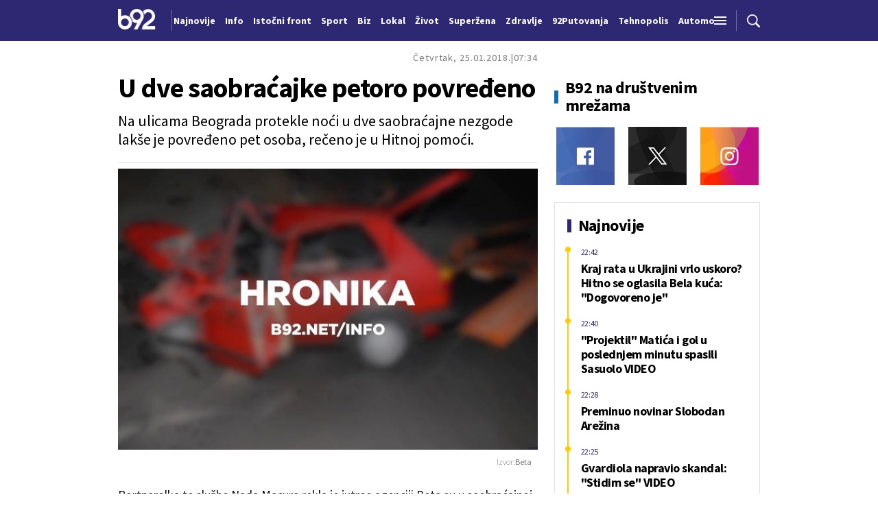

--- FILE ---
content_type: text/html; charset=UTF-8
request_url: https://www.b92.net/o/info/vesti/index?yyyy=2018&mm=01&dd=25&nav_category=16&nav_id=1350967
body_size: 28648
content:
<!DOCTYPE html>
<html lang="sr">
<head>

    
    <title>U dve saobraćajke petoro povređeno  -  B92
</title>
    <meta charset="UTF-8">

    <meta name="viewport" content="width=device-width, initial-scale=1.0">
    <meta name="app-context" content="page">
    <meta name="robots" content="max-image-preview:large">
    
                    <meta name="type" content="Vesti">
    <meta name="author" content="Beta">
    <meta name="description" content="
">
    <meta name="keywords" content="B92, najnovije vesti">
    
            <meta name="theme-color" content="#f2f2f2">
            <meta name="locale" content="sr_RS">
    <meta name="url" content="https://www.b92.net/o/info/vesti/index?nav_id=1350967">
    <meta name="image" content="https://www.b92.net/news/pics/2017/04/22/196925795358fb096462e35544466309_v4_big.jpg" />

    

    <link rel="canonical" href="https://www.b92.net/o/info/vesti/index?nav_id=1350967">

    
    
    <!-- UPSCORE LANDING START -->
    <script> (function(u,p,s,c,r){u[r]=u[r]||function(p){(u[r].q=u[r].q||[]).push(p)},u[r].ls=1*new Date();
        var a=p.createElement(s),m=p.getElementsByTagName(s)[0];a.async=1;a.src=c;m.parentNode.insertBefore(a,m) })
        (window,document,'script','//files.upscore.com/async/upScore.js','upScore');
        upScore({
        config:{
            domain: 'b92.net',
            article: '#article-content',
            track_positions: false},
        data: {
            section: '',
            taxonomy: '',
            object_id: '1350967-old',
            pubdate: '',
            author: 'b92',
            object_type: 'article',
        }});
    </script>
    <!-- UPSCORE LANDING END -->

    
    <meta property="og:title" content='U dve saobraćajke petoro povređeno
'>
    <meta property="og:locale" content="sr_RS">
    <meta property="og:type" content="Vesti">
    <meta property="og:url" content='https://www.b92.net/o/info/vesti/index'>
    <meta property="og:image" content="https://www.b92.net/news/pics/2017/04/22/196925795358fb096462e35544466309_v4_big.jpg" />
    <meta property="og:keywords" content="B92, najnovije vesti">
    <meta property="og:description" content="
">
    <meta property="og:site_name" content="B92.net">
    <meta property="og:theme-color" content="#f2f2f2">
    

    <meta name="twitter:title" content='U dve saobraćajke petoro povređeno
'>
    <meta name="twitter:locale" content="sr_RS">
    <meta name="tw:type" content="Vesti">
    <meta name="twitter:url" content="https://www.b92.net/o/info/vesti/index?nav_id=1350967">
    <meta name="twitter:keywords" content="B92, najnovije vesti">
    <meta name="twitter:description" content="
">
    <meta name="twitter:theme-color" content="#f2f2f2">
    <meta name="twitter:image" content="https://www.b92.net/news/pics/2017/04/22/196925795358fb096462e35544466309_v4_big.jpg" />
    <meta property="fb:pages" content="293558305836">

    
    <!--ios compatibility-->
    <meta name="apple-mobile-web-app-capable" content="yes">
    <meta name="apple-mobile-web-app-title" content='U dve saobraćajke petoro povređeno  -  B92
'>
    <link rel="apple-touch-icon" href="/files/b92/img/icons/apple-icon-144x144.png">

    <!--Android compatibility-->
    <meta name="mobile-web-app-capable" content="yes">
    <meta name="application-name" content='U dve saobraćajke petoro povređeno  -  B92
'>

    
    <meta name="msapplication-TileColor" content="#312670">
    <meta name="msapplication-TileImage" content="/files/b92/img/icons/ms-icon-144x144.png">

    
    
            <meta http-equiv="refresh" content="900" >
    

    <link rel="icon" type="image/png" href="/files/b92/img/icons/android-icon-192x192.png">

            <link rel="icon" type="image/x-icon" href="/files/b92/favicon.ico">
    
    <!--CSS FILES-->
    <link rel="preconnect" href="https://fonts.googleapis.com">
    <link rel="preconnect" href="https://fonts.gstatic.com" crossorigin>
            <link href="https://fonts.googleapis.com/css2?family=Barlow+Semi+Condensed:wght@700&family=Barlow:wght@500&family=Source+Sans+Pro:ital,wght@0,300;0,400;0,600;0,700;1,400;1,600&family=Noto+Sans:wght@400&family=Poppins:wght@300;400;500;600;700&display=swap" rel="stylesheet">
    
    
    <link href="https://b92s.net/v5/css/videojs.b92.css?v=7" rel="stylesheet" type="text/css" />
    <link rel="stylesheet" type="text/css" href="https://b92s.net/video.js/video-js.min.css?v=7">
    <link rel="stylesheet" type="text/css" href="https://b92s.net/video.js/videojs-contrib-ads/videojs-contrib-ads.css?v=7">
    <link rel="stylesheet" type="text/css" href="https://b92s.net/video.js/videojs-contrib-ads/videojs.ads.css?v=7">
    <link rel="stylesheet" type="text/css" href="https://b92s.net/video.js/videojs-ima/videojs.ima.css?v=7">
    

    
                        <link href="/files/b92/css/owl.carousel.css?v=7" rel="stylesheet" type="text/css" />
            <link href="/files/b92/css/swiper.bundle.min.css?v=7" rel="stylesheet" type="text/css" />
            <link href="/files/b92/css/jquery.fancybox.min.css?v=7" rel="stylesheet" type="text/css" />
                        
                                    <link href="/files/b92/css/single-news.css?v=7" rel="stylesheet" type="text/css" />
                    
        
        

    <link rel="stylesheet" href="/files/custom.css?v=7">

        <!-- OLD ARTICLE IMAGE PRELOAD -->
            <link href="https://www.b92.net/news/pics/2017/04/22/196925795358fb096462e35544466309_v4_big.jpg" as="image" rel="preload" />
        
    
            <!-- (C)2000-2024 Gemius SA - gemiusPrism  / b92.net/b92.net NOVO -->
        <script type="text/javascript">
            var pp_gemius_identifier = '0muV7_tOkU1KgBjG_YgmYXZ3PxO1Bvs7Bs3cYFrAlOD.p7';
            // lines below shouldn't be edited
            function gemius_pending(i) { window[i] = window[i] || function() {var x = window[i+'_pdata'] = window[i+'_pdata'] || []; x[x.length]=Array.prototype.slice.call(arguments, 0);};};
            (function(cmds) { var c; while(c = cmds.pop()) gemius_pending(c)})(['gemius_cmd', 'gemius_hit', 'gemius_event', 'gemius_init', 'pp_gemius_hit', 'pp_gemius_event', 'pp_gemius_init']);
            window.pp_gemius_cmd = window.pp_gemius_cmd || window.gemius_cmd;
            (function(d,t) {try {var gt=d.createElement(t),s=d.getElementsByTagName(t)[0],l='http'+((location.protocol=='https:')?'s':''); gt.setAttribute('async','async');
            gt.setAttribute('defer','defer'); gt.src=l+'://gars.hit.gemius.pl/xgemius.js'; s.parentNode.insertBefore(gt,s);} catch (e) {}})(document,'script');
        </script>
        
    <!-- Google Tag Manager -->
    <script>(function(w,d,s,l,i){w[l]=w[l]||[];w[l].push({'gtm.start':
    new Date().getTime(),event:'gtm.js'});var f=d.getElementsByTagName(s)[0],
    j=d.createElement(s),dl=l!='dataLayer'?'&l='+l:'';j.async=true;j.src=
    'https://www.googletagmanager.com/gtm.js?id='+i+dl;f.parentNode.insertBefore(j,f);
    })(window,document,'script','dataLayer','GTM-K88DKZX');</script>
    <!-- End Google Tag Manager -->

    

    
            <script>

            let adsKeywords = {"pageType":"article","articleId":"1350967","bannerSafe":"1","section":"B92","articleCategory":"category","articleSubcategory":"subcategory","source":"Beta","pubdate":"2018-01-25 07:34:00","author":"","articleTags":[]};

        </script>
        <!-- DIDOMI CMP START -->
<script type="text/javascript">window.gdprAppliesGlobally=true;(function(){function n(e){if(!window.frames[e]){if(document.body&&document.body.firstChild){var t=document.body;var r=document.createElement("iframe");r.style.display="none";r.name=e;r.title=e;t.insertBefore(r,t.firstChild)}else{setTimeout(function(){n(e)},5)}}}function e(r,a,o,s,c){function e(e,t,r,n){if(typeof r!=="function"){return}if(!window[a]){window[a]=[]}var i=false;if(c){i=c(e,n,r)}if(!i){window[a].push({command:e,version:t,callback:r,parameter:n})}}e.stub=true;e.stubVersion=2;function t(n){if(!window[r]||window[r].stub!==true){return}if(!n.data){return}var i=typeof n.data==="string";var e;try{e=i?JSON.parse(n.data):n.data}catch(t){return}if(e[o]){var a=e[o];window[r](a.command,a.version,function(e,t){var r={};r[s]={returnValue:e,success:t,callId:a.callId};if(n.source){n.source.postMessage(i?JSON.stringify(r):r,"*")}},a.parameter)}}if(typeof window[r]!=="function"){window[r]=e;if(window.addEventListener){window.addEventListener("message",t,false)}else{window.attachEvent("onmessage",t)}}}e("__uspapi","__uspapiBuffer","__uspapiCall","__uspapiReturn");n("__uspapiLocator");e("__tcfapi","__tcfapiBuffer","__tcfapiCall","__tcfapiReturn");n("__tcfapiLocator");(function(e){var t=document.createElement("link");t.rel="preconnect";t.as="script";var r=document.createElement("link");r.rel="dns-prefetch";r.as="script";var n=document.createElement("link");n.rel="preload";n.as="script";var i=document.createElement("script");i.id="spcloader";i.type="text/javascript";i["async"]=true;i.charset="utf-8";var a="https://sdk.privacy-center.org/"+e+"/loader.js?target="+document.location.hostname;if(window.didomiConfig&&window.didomiConfig.user){var o=window.didomiConfig.user;var s=o.country;var c=o.region;if(s){a=a+"&country="+s;if(c){a=a+"&region="+c}}}t.href="https://sdk.privacy-center.org/";r.href="https://sdk.privacy-center.org/";n.href=a;i.src=a;var d=document.getElementsByTagName("script")[0];d.parentNode.insertBefore(t,d);d.parentNode.insertBefore(r,d);d.parentNode.insertBefore(n,d);d.parentNode.insertBefore(i,d)})("5d4f9a97-bbaf-43db-8979-d91911adce82")})();</script>
<script type="text/javascript">
window.didomiConfig = {
    user: {
        bots: {
            consentRequired: false,
            types: ['crawlers', 'performance'],
            // https://developers.didomi.io/cmp/web-sdk/consent-notice/bots
            extraUserAgents: ['cXensebot', 'Lighthouse'],
        }
    }
};
</script>
<!-- DIDOMI CMP END --><style>
.single-news-content .banner-responsive {
	flex-direction:  column;
}
.single-news-content .banner-responsive > * {
	width: auto !important;
}
.single-news-content .banner-responsive .banner-wrapper {
	width: 100%;
}
.single-news-content .banner-responsive .banner-wrapper .banner-inner {
	    display: flex;
	    flex-wrap: wrap;
    justify-content: space-around;
}
.single-news-content .banner-responsive .banner-wrapper .banner-inner div {
	margin-bottom: 10px;
}
@media screen and (max-width: 991px){
	.lupon-sticky { bottom: 70px !important;}
}
</style>
                                                                                                                    <script type="text/javascript">
    (function(c,l,a,r,i,t,y){
        c[a]=c[a]||function(){(c[a].q=c[a].q||[]).push(arguments)};
        t=l.createElement(r);t.async=1;t.src="https://www.clarity.ms/tag/"+i;
        y=l.getElementsByTagName(r)[0];y.parentNode.insertBefore(t,y);
    })(window, document, "clarity", "script", "fqzxjiy0w7");
</script>
                                                                                                                    <script async src='https://hl.upscore.com/config/b92.net.js'></script>
                                                                                                                    <!--<head>-->
<script>
  var esadt;esadt||((esadt=esadt||{}).cmd=esadt.cmd||[],function(){var t=document.createElement("script");t.async=!0,t.id="esadt",t.type="text/javascript";var e="https:"==document.location.protocol;t.src=(e?"https:":"http:")+"///sspjs.eskimi.com/esadt.js",(e=document.getElementsByTagName("script")[0]).parentNode.insertBefore(t,e)}());
</script>
<!--</head>-->
                                                
    


</head>

<body>
  <!-- Google Tag Manager (noscript) -->
    <noscript><iframe src="https://www.googletagmanager.com/ns.html?id=GTM-PHVNJCRH" height="0" width="0" style="display:none;visibility:hidden"></iframe></noscript>
    <!-- End Google Tag Manager (noscript) --><!-- End Google Tag Manager (noscript) -->
    
    
    
    <style>
    :root {
        --categoryColor: #2E2873;
    }
</style>


<div class="header-default-wrapper">
    <div class="banner-header">
        <div class='container'>
                    </div>
    </div>
    <header class="header-default" style="background-color:;
                background-image: url('');">
        <div class="container">
            <div class="header-wrapper">
                <a href="/" class="header-logo" aria-label="Logo">
                    <img src="/files/b92/img/logo-b92.png" alt="logo B92" width="55" height="30">
                </a>
                <div class="header-scroll-menu">
                    <a href="https://www.b92.net/najnovije-vesti" style="color:" class="">Najnovije</a>
                                                                                                    
                                                                                                <a href="/info">
                                    <span style="color:">Info</span></a>
                                                                                                                                                                                      
                                                                                                <a  href="/tema/19/istocni-front">
                                    <span style="color:">Istočni front</span></a>
                                    
                                
                                                                                                                                                                                      
                                                                                                <a href="https://www.b92.net/sport">
                                    <span style="color:">Sport</span></a>
                                                                                                                                                                                      
                                                                                                <a href="https://www.b92.net/biz">
                                    <span style="color:">Biz</span></a>
                                                                                                                                                                                      
                                                                                                <a href="https://www.b92.net/lokal">
                                    <span style="color:">Lokal</span></a>
                                                                                                                                                                                      
                                                                                                <a href="/zivot">
                                    <span style="color:">Život</span></a>
                                                                                                                                                                                      
                                                                                                <a href="https://superzena.b92.net">
                                    <span style="color:">Superžena</span></a>
                                                                                                                                                                                      
                                                                                                <a href="/zdravlje">
                                    <span style="color:">Zdravlje</span></a>
                                                                                                                                                                                      
                                                                                                <a href="https://www.b92.net/putovanja">
                                    <span style="color:">92Putovanja</span></a>
                                                                                                                                                                                      
                                                                                                <a href="/tehnopolis">
                                    <span style="color:">Tehnopolis</span></a>
                                                                                                                                                                                      
                                                                                                <a href="/automobili">
                                    <span style="color:">Automobili</span></a>
                                                                                                                                                                                      
                                                                                                <a href="/kultura">
                                    <span style="color:">Kultura</span></a>
                                                                                                                                                                                      
                                                                                                <a href="/esports">
                                    <span style="color:">eSports</span></a>
                                                                                                                                                                                      
                                                                                                                                        <a href="/specijal/3/english">
                                            <span style="color:">
                                                                                                    English
                                                                                            </span>
                                        </a>
                                                                                                                                                          </div>
                <div class="navbar-toggler">
                    <img src="/files/b92/img/icons/menu.png" alt="menu">
                </div>
                <a href="https://www.b92.net/najnovije-vesti" class="search-link">
                    <img src="/files/b92/img/icons/zoom.png" alt="search">
                </a>
            </div>
        </div>
        <div class="new-live-news">
            <span class="new-live-btn">Nova vest</span>
        </div>
    </header>
</div>
<div class="header-menu-bg"></div>
<div class="header-aditional-menu">
    <div class="header-aditional-menu-inner">
        <span class="close-menu">
            <img src="/files/b92/img/icons/close.png" alt="close">
        </span>
        <ul class="header-menu">
            <li class="menu-item">
                <a href="https://www.b92.net/najnovije-vesti" class="menu-link active">Najnovije</a>
                                                            <a href="https://www.b92.net/info" class="menu-link active">Info
                                                                                        <span class="toggle-submenu submenu-chevron">
                                    <svg width='22' height="18">
                                        <use xlink:href="/files/b92/fontawesome/solid.svg#chevron-down"></use>
                                    </svg>
                                </span>
                                                    </a>
                                                    <ul class="submenu">
                                                                                                        <li class="submenu-item">
                                        <a href="/info/politika" class="submenu-link">Politika</a>
                                    </li>
                                                                                                        <li class="submenu-item">
                                        <a href="/info/drustvo" class="submenu-link">Društvo</a>
                                    </li>
                                                                                                        <li class="submenu-item">
                                        <a href="/info/hronika" class="submenu-link">Hronika</a>
                                    </li>
                                                                                                        <li class="submenu-item">
                                        <a href="/info/kosovo" class="submenu-link">Kosovo</a>
                                    </li>
                                                                                                        <li class="submenu-item">
                                        <a href="/info/region" class="submenu-link">Region</a>
                                    </li>
                                                                                                        <li class="submenu-item">
                                        <a href="/info/svet" class="submenu-link">Svet</a>
                                    </li>
                                                                                                        <li class="submenu-item">
                                        <a href="/info/razno" class="submenu-link">Razno</a>
                                    </li>
                                                                                                                                            
                                                                    <li class="submenu-item">
                                        <a href="https://www.b92.net/tema/21/rat-u-svetoj-zemlji" class="submenu-link">Rat na Bliskom istoku</a>
                                    </li>
                                                            </ul>

                                                                                                        
                            <a href="https://www.b92.net/biz" class="menu-link active">Biz
                                                                                                    <span class="toggle-submenu submenu-chevron">
                                        <svg width='22' height="18">
                                            <use xlink:href="/files/b92/fontawesome/solid.svg#chevron-down"></use>
                                        </svg>
                                    </span>
                                                            </a>
                        
                                                    <ul class="submenu">
                                                                                                        <li class="submenu-item">
                                        <a href="https://www.b92.net/biz/srbija" class="submenu-link">Srbija</a>
                                    </li>
                                                                                                        <li class="submenu-item">
                                        <a href="https://www.b92.net/biz/region" class="submenu-link">Region</a>
                                    </li>
                                                                                                        <li class="submenu-item">
                                        <a href="https://www.b92.net/biz/svet" class="submenu-link">Svet</a>
                                    </li>
                                                                                                        <li class="submenu-item">
                                        <a href="https://www.b92.net/biz/moj-kvadrat" class="submenu-link">Moj kvadrat</a>
                                    </li>
                                                                                                                                                                                                                    </ul>
                                                                                                        
                            <a href="https://www.b92.net/lokal" class="menu-link active">Lokal
                                                                                                    <span class="toggle-submenu submenu-chevron">
                                        <svg width='22' height="18">
                                            <use xlink:href="/files/b92/fontawesome/solid.svg#chevron-down"></use>
                                        </svg>
                                    </span>
                                                            </a>
                        
                                                    <ul class="submenu">
                                                                                                        <li class="submenu-item">
                                        <a href="https://www.b92.net/lokal/beograd" class="submenu-link">Beograd</a>
                                    </li>
                                                                                                        <li class="submenu-item">
                                        <a href="https://www.b92.net/lokal/nis" class="submenu-link">Niš</a>
                                    </li>
                                                                                                        <li class="submenu-item">
                                        <a href="https://www.b92.net/lokal/novi-sad" class="submenu-link">Novi Sad</a>
                                    </li>
                                                                                                        <li class="submenu-item">
                                        <a href="https://www.b92.net/lokal/kragujevac" class="submenu-link">Kragujevac</a>
                                    </li>
                                                                                                        <li class="submenu-item">
                                        <a href="https://www.b92.net/lokal/subotica" class="submenu-link">Subotica</a>
                                    </li>
                                                                                                        <li class="submenu-item">
                                        <a href="https://www.b92.net/lokal/cacak" class="submenu-link">Čačak</a>
                                    </li>
                                                                                                        <li class="submenu-item">
                                        <a href="https://www.b92.net/lokal/novi-pazar" class="submenu-link">Novi Pazar</a>
                                    </li>
                                                                                                        <li class="submenu-item">
                                        <a href="https://www.b92.net/lokal/zrenjanin" class="submenu-link">Zrenjanin</a>
                                    </li>
                                                                                                        <li class="submenu-item">
                                        <a href="https://www.b92.net/lokal/krusevac" class="submenu-link">Kruševac</a>
                                    </li>
                                                                                                        <li class="submenu-item">
                                        <a href="https://www.b92.net/lokal/leskovac" class="submenu-link">Leskovac</a>
                                    </li>
                                                                                                        <li class="submenu-item">
                                        <a href="https://www.b92.net/lokal/jagodina" class="submenu-link">Jagodina</a>
                                    </li>
                                                                                                        <li class="submenu-item">
                                        <a href="https://www.b92.net/lokal/sid" class="submenu-link">Šid</a>
                                    </li>
                                                            </ul>
                                                                                                        
                            <a href="https://www.b92.net/sport" class="menu-link active">Sport
                                                                                                    <span class="toggle-submenu submenu-chevron">
                                        <svg width='22' height="18">
                                            <use xlink:href="/files/b92/fontawesome/solid.svg#chevron-down"></use>
                                        </svg>
                                    </span>
                                                            </a>
                        
                                                    <ul class="submenu">
                                                                                                        <li class="submenu-item">
                                        <a href="https://www.b92.net/sport/fudbal" class="submenu-link">Fudbal</a>
                                    </li>
                                                                                                        <li class="submenu-item">
                                        <a href="https://www.b92.net/sport/kosarka" class="submenu-link">Košarka</a>
                                    </li>
                                                                                                        <li class="submenu-item">
                                        <a href="https://www.b92.net/sport/tenis" class="submenu-link">Tenis</a>
                                    </li>
                                                                                                        <li class="submenu-item">
                                        <a href="https://www.b92.net/sport/atletika" class="submenu-link">Atletika</a>
                                    </li>
                                                                                                        <li class="submenu-item">
                                        <a href="https://www.b92.net/sport/odbojka" class="submenu-link">Odbojka</a>
                                    </li>
                                                                                                        <li class="submenu-item">
                                        <a href="https://www.b92.net/sport/vaterpolo" class="submenu-link">Vaterpolo</a>
                                    </li>
                                                                                                        <li class="submenu-item">
                                        <a href="https://www.b92.net/sport/rukomet" class="submenu-link">Rukomet</a>
                                    </li>
                                                                                                        <li class="submenu-item">
                                        <a href="https://www.b92.net/sport/auto-moto" class="submenu-link">Auto-moto</a>
                                    </li>
                                                                                                        <li class="submenu-item">
                                        <a href="https://www.b92.net/sport/pojedinacni-sportovi" class="submenu-link">Pojedinačni sportovi</a>
                                    </li>
                                                                                                        <li class="submenu-item">
                                        <a href="https://www.b92.net/sport/ekipni-sportovi" class="submenu-link">Ekipni sportovi</a>
                                    </li>
                                                                                                        <li class="submenu-item">
                                        <a href="https://www.b92.net/sport/zimski-sportovi" class="submenu-link">Zimski sportovi</a>
                                    </li>
                                                                                                        <li class="submenu-item">
                                        <a href="https://www.b92.net/sport/sportovi-na-vodi" class="submenu-link">Sportovi na vodi</a>
                                    </li>
                                                                                                        <li class="submenu-item">
                                        <a href="https://www.b92.net/sport/borilacki-sportovi" class="submenu-link">Borilački sportovi</a>
                                    </li>
                                                                                                        <li class="submenu-item">
                                        <a href="https://www.b92.net/sport/olimpizam" class="submenu-link">Olimpizam</a>
                                    </li>
                                                                                                                                                                                                                    </ul>
                                                                                                    
                                                                                    <a href="https://www.b92.net/specijal/5/euroleague" class="menu-link active ">
                                    Euroleague
                                </a>
                                                                                                                                
                                                                                    <a href="https://www.b92.net/specijal/1/nba" class="menu-link active ">
                                    NBA
                                </a>
                                                                                                                                    <a href="https://www.b92.net/zivot" class="menu-link active">Život
                                                                                        <span class="toggle-submenu submenu-chevron">
                                    <svg width='22' height="18">
                                        <use xlink:href="/files/b92/fontawesome/solid.svg#chevron-down"></use>
                                    </svg>
                                </span>
                                                    </a>
                                                    <ul class="submenu">
                                                                                                        <li class="submenu-item">
                                        <a href="/zivot/aktuelno" class="submenu-link">Aktuelno</a>
                                    </li>
                                                                                                        <li class="submenu-item">
                                        <a href="/zivot/nauka" class="submenu-link">Nauka</a>
                                    </li>
                                                                                                        <li class="submenu-item">
                                        <a href="/zivot/istorija" class="submenu-link">Istorija</a>
                                    </li>
                                                                                                        <li class="submenu-item">
                                        <a href="/zivot/tabu" class="submenu-link">Tabu</a>
                                    </li>
                                                                                                        <li class="submenu-item">
                                        <a href="/zivot/ljubimac" class="submenu-link">Ljubimac</a>
                                    </li>
                                                                                                                                            
                                                            </ul>

                                                                                                        <a href="https://www.b92.net/zdravlje" class="menu-link active">Zdravlje
                                                                                        <span class="toggle-submenu submenu-chevron">
                                    <svg width='22' height="18">
                                        <use xlink:href="/files/b92/fontawesome/solid.svg#chevron-down"></use>
                                    </svg>
                                </span>
                                                    </a>
                                                    <ul class="submenu">
                                                                                                        <li class="submenu-item">
                                        <a href="/zdravlje/aktuelno" class="submenu-link">Aktuelno</a>
                                    </li>
                                                                                                        <li class="submenu-item">
                                        <a href="/zdravlje/bolesti" class="submenu-link">Bolesti</a>
                                    </li>
                                                                                                        <li class="submenu-item">
                                        <a href="/zdravlje/prevencija" class="submenu-link">Prevencija</a>
                                    </li>
                                                                                                        <li class="submenu-item">
                                        <a href="/zdravlje/mentalno-zdravlje" class="submenu-link">Mentalno zdravlje</a>
                                    </li>
                                                                                                        <li class="submenu-item">
                                        <a href="/zdravlje/ishrana" class="submenu-link">Ishrana</a>
                                    </li>
                                                                                                                                                                                                                        
                                                            </ul>

                                                                                                        
                            <a href="https://superzena.b92.net" class="menu-link active">Superžena
                                                                                                    <span class="toggle-submenu submenu-chevron">
                                        <svg width='22' height="18">
                                            <use xlink:href="/files/b92/fontawesome/solid.svg#chevron-down"></use>
                                        </svg>
                                    </span>
                                                            </a>
                        
                                                    <ul class="submenu">
                                                                                                        <li class="submenu-item">
                                        <a href="https://superzena.b92.net/zivoti-poznatih" class="submenu-link">Životi poznatih</a>
                                    </li>
                                                                                                        <li class="submenu-item">
                                        <a href="https://superzena.b92.net/moda" class="submenu-link">Moda</a>
                                    </li>
                                                                                                        <li class="submenu-item">
                                        <a href="https://superzena.b92.net/dom-i-porodica" class="submenu-link">Dom i porodica</a>
                                    </li>
                                                                                                        <li class="submenu-item">
                                        <a href="https://superzena.b92.net/kuhinja" class="submenu-link">Kuhinja</a>
                                    </li>
                                                                                                        <li class="submenu-item">
                                        <a href="https://superzena.b92.net/lepa-i-zdrava" class="submenu-link">Lepa i zdrava</a>
                                    </li>
                                                                                                        <li class="submenu-item">
                                        <a href="https://superzena.b92.net/ljubav-i-strast" class="submenu-link">Ljubav i strast</a>
                                    </li>
                                                                                                        <li class="submenu-item">
                                        <a href="https://superzena.b92.net/astro" class="submenu-link">Astro</a>
                                    </li>
                                                                                                                                                                                    <li class="submenu-item">
                                        <a href="https://superzena.b92.net/superzene" class="submenu-link">Superžene</a>
                                    </li>
                                                                                                                                                                                    <li class="submenu-item">
                                        <a href="https://superzena.b92.net/superstav" class="submenu-link">Superstav</a>
                                    </li>
                                                                                                                                        </ul>
                                                                                                        
                            <a href="https://www.b92.net/putovanja" class="menu-link active">92Putovanja
                                                                                                    <span class="toggle-submenu submenu-chevron">
                                        <svg width='22' height="18">
                                            <use xlink:href="/files/b92/fontawesome/solid.svg#chevron-down"></use>
                                        </svg>
                                    </span>
                                                            </a>
                        
                                                    <ul class="submenu">
                                                                                                        <li class="submenu-item">
                                        <a href="https://www.b92.net/putovanja/moj-put" class="submenu-link">Moj put</a>
                                    </li>
                                                                                                        <li class="submenu-item">
                                        <a href="https://www.b92.net/putovanja/aktuelno" class="submenu-link">Aktuelno</a>
                                    </li>
                                                                                                        <li class="submenu-item">
                                        <a href="https://www.b92.net/putovanja/zanimljivosti" class="submenu-link">Zanimljivosti</a>
                                    </li>
                                                                                                        <li class="submenu-item">
                                        <a href="https://www.b92.net/putovanja/zimovanje" class="submenu-link">Zimovanje</a>
                                    </li>
                                                                                                        <li class="submenu-item">
                                        <a href="https://www.b92.net/putovanja/letovanje" class="submenu-link">Letovanje</a>
                                    </li>
                                                                                                                                        </ul>
                                                                                                        <a href="https://www.b92.net/automobili" class="menu-link active">Automobili
                                                                                        <span class="toggle-submenu submenu-chevron">
                                    <svg width='22' height="18">
                                        <use xlink:href="/files/b92/fontawesome/solid.svg#chevron-down"></use>
                                    </svg>
                                </span>
                                                    </a>
                                                    <ul class="submenu">
                                                                                                        <li class="submenu-item">
                                        <a href="/automobili/aktuelno" class="submenu-link">Aktuelno</a>
                                    </li>
                                                                                                        <li class="submenu-item">
                                        <a href="/automobili/testovi" class="submenu-link">Testovi</a>
                                    </li>
                                                                                                        <li class="submenu-item">
                                        <a href="/automobili/polovnjak" class="submenu-link">Polovnjak</a>
                                    </li>
                                                                                                        <li class="submenu-item">
                                        <a href="/automobili/visoki-napon" class="submenu-link">Visoki napon</a>
                                    </li>
                                                                                                        <li class="submenu-item">
                                        <a href="/automobili/garaza" class="submenu-link">Garaža</a>
                                    </li>
                                                                                                        <li class="submenu-item">
                                        <a href="/automobili/zanimljivosti" class="submenu-link">Zanimljivosti</a>
                                    </li>
                                                                                                                                            
                                                            </ul>

                                                                                                        <a href="https://www.b92.net/tehnopolis" class="menu-link active">Tehnopolis
                                                                                        <span class="toggle-submenu submenu-chevron">
                                    <svg width='22' height="18">
                                        <use xlink:href="/files/b92/fontawesome/solid.svg#chevron-down"></use>
                                    </svg>
                                </span>
                                                    </a>
                                                    <ul class="submenu">
                                                                                                        <li class="submenu-item">
                                        <a href="/tehnopolis/aktuelno" class="submenu-link">Aktuelno</a>
                                    </li>
                                                                                                        <li class="submenu-item">
                                        <a href="/tehnopolis/apps" class="submenu-link">Apps</a>
                                    </li>
                                                                                                        <li class="submenu-item">
                                        <a href="/tehnopolis/android" class="submenu-link">Android</a>
                                    </li>
                                                                                                        <li class="submenu-item">
                                        <a href="/tehnopolis/ios" class="submenu-link">iOS</a>
                                    </li>
                                                                                                        <li class="submenu-item">
                                        <a href="/tehnopolis/racunari" class="submenu-link">Računari</a>
                                    </li>
                                                                                                        <li class="submenu-item">
                                        <a href="/tehnopolis/testovi" class="submenu-link">Testovi</a>
                                    </li>
                                                                                                        <li class="submenu-item">
                                        <a href="/tehnopolis/gejming" class="submenu-link">Gejming</a>
                                    </li>
                                                                                                        <li class="submenu-item">
                                        <a href="/tehnopolis/obrazovanje" class="submenu-link">Obrazovanje</a>
                                    </li>
                                                                                                                                            
                                                            </ul>

                                                                                                        <a href="https://www.b92.net/kultura" class="menu-link active">Kultura
                                                                                        <span class="toggle-submenu submenu-chevron">
                                    <svg width='22' height="18">
                                        <use xlink:href="/files/b92/fontawesome/solid.svg#chevron-down"></use>
                                    </svg>
                                </span>
                                                    </a>
                                                    <ul class="submenu">
                                                                                                        <li class="submenu-item">
                                        <a href="/kultura/aktuelno" class="submenu-link">Aktuelno</a>
                                    </li>
                                                                                                        <li class="submenu-item">
                                        <a href="/kultura/filmtv" class="submenu-link">Film/TV</a>
                                    </li>
                                                                                                        <li class="submenu-item">
                                        <a href="/kultura/muzika" class="submenu-link">Muzika</a>
                                    </li>
                                                                                                        <li class="submenu-item">
                                        <a href="/kultura/pozoriste" class="submenu-link">Pozorište</a>
                                    </li>
                                                                                                        <li class="submenu-item">
                                        <a href="/kultura/knjigestripovi" class="submenu-link">Knjige/Stripovi</a>
                                    </li>
                                                                                                                                            
                                                            </ul>

                                                                                                        <a href="https://www.b92.net/esports" class="menu-link active">eSports
                                                                                        <span class="toggle-submenu submenu-chevron">
                                    <svg width='22' height="18">
                                        <use xlink:href="/files/b92/fontawesome/solid.svg#chevron-down"></use>
                                    </svg>
                                </span>
                                                    </a>
                                                    <ul class="submenu">
                                                                                                        <li class="submenu-item">
                                        <a href="/esports/cs2" class="submenu-link">CS2</a>
                                    </li>
                                                                                                        <li class="submenu-item">
                                        <a href="/esports/lol" class="submenu-link">LoL</a>
                                    </li>
                                                                                                                                                                                    <li class="submenu-item">
                                        <a href="/esports/domaca-scena" class="submenu-link">Domaća scena</a>
                                    </li>
                                                                                                                                                                                                                                                                <li class="submenu-item">
                                        <a href="/esports/fortnite" class="submenu-link">Fortnite</a>
                                    </li>
                                                                                                        <li class="submenu-item">
                                        <a href="/esports/valorant" class="submenu-link">Valorant</a>
                                    </li>
                                                                                                        <li class="submenu-item">
                                        <a href="/esports/aktuelno" class="submenu-link">Aktuelno</a>
                                    </li>
                                                                                                                                            
                                                            </ul>

                                                                                                    
                                                                                    <a href="https://www.b92.net/specijal/3/english" class="menu-link active ">
                                    English
                                </a>
                                                                                                    </li>
            <li class="menu-item">
                <a href="#" class="menu-link active">

                </a>

            </li>
        </ul>
    </div>
    <div class="app-links">
        <a href="https://play.google.com/store/apps/details?id=net.b92.android.brisbane&amp;hl=en&amp;gl=US" aria-label="Google Play">
            <img src="/files/b92/img/googleplay.webp" alt="Google Play" width="auto" height="auto">
        </a>
        <a href="https://apps.apple.com/us/app/b92/id513918593" aria-label="App Store">
            <img src="/files/b92/img/appstore.webp" alt="App Store" width="auto" height="auto">
        </a>
    </div>
</div>

    
    <main >

            <style>
        .single-news .single-news-content {
            font-size: 16px;
            line-height: 22px;
            margin-bottom: 22px;
        }

        .single-news-content strong {
            font-weight:bold !important;
        }
        @media (min-width: 1300px) {
            .single-news .single-news-content {
                font-size: 20px;
                line-height: 30px;
            }
        }
    </style>
    <style>
    .lokal-subcategory-menu-list {
        padding-left:215px !important;
    }
</style>
            <section class="subcategory-menu-wrapper" style="background-color: ">
            <div class="container">
                <div class="subcategory-menu">
                    <ul class="subcategory-menu-list ">
                                                
                        
                    </ul>
                </div>
            </div>
        </section>
    


            <section class="single-news">
        <div class="container">
            <div class="layout">
                <div class="main-content">
                    <div class="single-news-header">
                                                <div class="single-news-time">
                            <p class="single-news-date">Četvrtak, 25.01.2018.</p>
                            <p class="single-news-hour">07:34</p>
                        </div>
                        <h1 class="single-news-title">U dve saobraćajke petoro povređeno</h1>
                                                    <p class="single-news-short-description">
                                Na ulicama Beograda protekle noći u dve saobraćajne nezgode lakše je povređeno pet osoba, rečeno je u Hitnoj pomoći. 
                            </p>
                                                <div class="single-news-author" style="order: 4">
                                                            <p>
                                    
                                    
                                                                            Izvor: <span>Beta</span>
                                                                    </p>
                                                    </div>
                        <figure class="single-news-lead-image">
                            <div class="img-placeholder">
                                <picture>
                                                                                                                <img src="https://www.b92.net/news/pics/2017/04/22/196925795358fb096462e35544466309_v4_big.jpg"
                                             alt="U dve saobraćajke petoro povređeno"
                                             fetchpriority="high"
                                             loading="eager"
                                             class="lazyload">
                                                                    </picture>
                            </div>
                                                            <div class='image-info'>
                                    <span class='caption'></span>
                                    <span class='source'></span>
                                </div>
                                                    </figure>
                    </div>
                    
                    <div class="single-news-layout">

                        <div class="single-news-content old-single-news">
                                                                    <p></p>
                                
                                                                <p>Portparolka te službe Nada Macura rekla je jutros agenciji Beta su u saobraćajnoj nezgodi oko 21.30 na uglu ulica Svetozara Radojčića i Vojislava Ilića lakše povređene dve devojčice (11 i 14 godina) i žena (37) zbog čega su prevezeni u Urgentni centar. 
 
</p>
                                
                                

                                                                                                                                                                                                                                                                                
                                        Ekipa Hitne pomoći ukazala je pomoć na licu mesta, muškarcu (50) i ženi (49) posle saobraćajne nezgode nešto pre 21 čas u Bulevaru kralja Aleksandra. <br /><br /> Pomoć lekara tokom noći najviše su tražili astmatičari, hipertoničari, osobe s bolom u grudima i psihijatrijski bolesnici, a ekipa Hitne pomoći obavila je 96 intervencija od kojih je 15 bilo na javnim mestima.

                                                                                                                                                                                                                                                        <!-- banner code for intext-1 -->
                    <div class="banner ">
                        <div class='banner-wrapper'>
                            <div class='banner-inner '>
                            <div id="widget-pasus" data-ayu-widget="34"></div><script src="https://www.w4m.rs/tracker.js" async></script>
<style>
@media screen and (max-width: 500px){
.ayuWidget.latest-news.ayuLatest2{display:flex !important;}
.ayuPost.news-item.ayuNews2:nth-of-type(3){display: none !important;}
}
</style>
                            </div>
                        </div>
                    </div>
                                                            
    


                                                                                                                                            <div class="disclaimer-old-news">
                                    <p>Ovo je arhivirana verzija originalne stranice. Izvinjavamo se ukoliko, usled tehničkih ograničenja,
                                        stranica i njen sadržaj ne odgovaraju originalnoj verziji.</p>
                                </div>
                                                                    <div class="single-news-comments">
                                        <h4 class="section-title">
                                            <span class="title-border" style="background-color: #2E2873;"></span>
                                            <span>Komentari</span>
                                            <a href="/komentari?nav_id=1350967&categoryid=0&subcategoryid=0"
                                                class="single-news-comments-number">0</a>
                                        </h4>
                                        <a href="/komentari?nav_id=1350967" class="btn transparent-btn">Pogledaj
                                            komentare</a>
                                        
                                    </div>
                                                        </div>
                        <div class="single-news-sidebar">
                                                            <h4 class="section-title comments-title">
                                    <a href="/komentari?nav_id=1350967&categoryid=0&subcategoryid=0"
                                        class="single-news-comments-number">0</a>
                                    <span>Komentari</span>
                                </h4>
                                                        <div class="read-more-news-sidebar">
        <h4 class="section-title">
            <span class="title-border" style="background-color: #2E2873;"></span>
            <span>Možda vas zanima</span>
        </h4>
        <div class="news-box">
                            <article class="news-item  "   >
    <div class="news-item-image-wrapper">
                            <a href="https://www.b92.net/info/svet/184254/samar-iz-moskve-neprihvatljivo/vest" class="news-item-image" >
        
            
            <picture>
                                                            <source srcset="/data/images/2025-07-14/150393_shutterstock-2290492539-1_ig.webp?timestamp=1763983675" media="(min-width: 1300px)" type="image/webp">
                                            <source srcset="/data/images/2025-07-14/150393_shutterstock-2290492539-1_ig.webp?timestamp=1763983675" media="(min-width: 992px)" type="image/webp">
                                            <source srcset="/data/images/2025-07-14/150393_shutterstock-2290492539-1_ig.webp?timestamp=1763983675" media="(min-width: 768px)" type="image/webp">
                                            <source srcset="/data/images/2025-07-14/150393_shutterstock-2290492539-1_ig.webp?timestamp=1763983675" media="(min-width: 576px)" type="image/webp">
                                            <source srcset="/data/images/2025-07-14/150393_shutterstock-2290492539-1_ig.webp?timestamp=1763983675" media="(min-width: 420px)" type="image/webp">
                                            <source srcset="/data/images/2025-07-14/150393_shutterstock-2290492539-1_ig.webp?timestamp=1763983675" media="(min-width: 100px)" type="image/webp">
                                                    <img
                src="/data/images/2025-07-14/150393_shutterstock-2290492539-1_kf.jpg?timestamp=1763983675"
                                alt="Šamar iz Moskve: Neprihvatljivo"
                                    class="lazyload"
                    loading="lazy"
                                >
            </picture>
        </a>
                                
                                            <a href="https://www.b92.net/svi-komentari/184254" class="news-item-comments-number">17</a>
                        <a href="https://www.b92.net/svi-komentari/184254" class="news-item-author"></a>
                        </div>
    <div class="news-item-data">
        

                    
                                                <a href="https://www.b92.net/info/svet" class="news-item-category"
                                        style="color:#106DB9"
                    >Svet</a>
                                    
                    <h2 class="news-item-title">
                                    <a href="https://www.b92.net/info/svet/184254/samar-iz-moskve-neprihvatljivo/vest">
                                                <span >
                    Šamar iz Moskve: Neprihvatljivo
                </span>
            </a></h2>
                <p class="news-item-description">Nakon što je Bela kuća saopštila da je u Ženevi, tokom razgovora ukrajinske i američke delegacije, dogovorena “ažurirana verzija” Trampovog mirovnog plana, oglasio se i Kremlj.</p>
        <div class="news-item-time">
            <p class="news-item-hour">11:39</p>
                
            <p class="news-item-date"> 24.11.2025.</p>

            <p class="news-item-before-time">
                <span class="before-time-number">11</span>
                <span class="before-time-text">h</span>
            </p>
        </div>
    </div>
 </article>
                            <article class="news-item  "   >
    <div class="news-item-image-wrapper">
                            <a href="https://www.b92.net/info/drustvo/184121/meteorolog-izneo-prognozu-srbiju-ceka-ekstremno-jaka-zima/vest" class="news-item-image" >
        
            
            <picture>
                                                            <source srcset="/data/images/2025-10-07/175972_shutterstock-1922398298_ig.webp?timestamp=1763926767" media="(min-width: 1300px)" type="image/webp">
                                            <source srcset="/data/images/2025-10-07/175972_shutterstock-1922398298_ig.webp?timestamp=1763926767" media="(min-width: 992px)" type="image/webp">
                                            <source srcset="/data/images/2025-10-07/175972_shutterstock-1922398298_ig.webp?timestamp=1763926767" media="(min-width: 768px)" type="image/webp">
                                            <source srcset="/data/images/2025-10-07/175972_shutterstock-1922398298_ig.webp?timestamp=1763926767" media="(min-width: 576px)" type="image/webp">
                                            <source srcset="/data/images/2025-10-07/175972_shutterstock-1922398298_ig.webp?timestamp=1763926767" media="(min-width: 420px)" type="image/webp">
                                            <source srcset="/data/images/2025-10-07/175972_shutterstock-1922398298_ig.webp?timestamp=1763926767" media="(min-width: 100px)" type="image/webp">
                                                    <img
                src="/data/images/2025-10-07/175972_shutterstock-1922398298_kf.jpg?timestamp=1763926767"
                                alt="Srbiju čeka ekstremno jaka zima? Meteorolog predviđa -25 stepeni i 100 dana pod snegom"
                                    class="lazyload"
                    loading="lazy"
                                >
            </picture>
        </a>
                                
                                            <a href="https://www.b92.net/svi-komentari/184121" class="news-item-comments-number">14</a>
                        <a href="https://www.b92.net/svi-komentari/184121" class="news-item-author"></a>
                        </div>
    <div class="news-item-data">
        

                    
                                                <a href="https://www.b92.net/info/drustvo" class="news-item-category"
                                        style="color:#106DB9"
                    >Društvo</a>
                                    
                    <h2 class="news-item-title">
                                    <a href="https://www.b92.net/info/drustvo/184121/meteorolog-izneo-prognozu-srbiju-ceka-ekstremno-jaka-zima/vest">
                                                <span >
                    Srbiju čeka ekstremno jaka zima? Meteorolog predviđa -25 stepeni i 100 dana pod snegom
                </span>
            </a></h2>
                <p class="news-item-description">Dok su nas prethodne sezone navikle na jesenje temperature usred decembra, Marko Čubrilo, naš poznati meteorolog amater, u dugoročnoj prognozi poručuje da bi zima 2025/2026. trebalo da bude sinoptički bitno drugačija od nekoliko proteklih.</p>
        <div class="news-item-time">
            <p class="news-item-hour">19:14</p>
                
            <p class="news-item-date"> 23.11.2025.</p>

            <p class="news-item-before-time">
                <span class="before-time-number">1</span>
                <span class="before-time-text">d</span>
            </p>
        </div>
    </div>
 </article>
                            <article class="news-item  "   >
    <div class="news-item-image-wrapper">
                            <a href="https://www.b92.net/biz/srbija/vesti/184027/lose-vesti-u-vezi-nis-a-vucic-zakazao-hitan-sastanak/vest" class="news-item-image" >
        
            
            <picture>
                                                            <source srcset="/data/images/2025-11-22/189331_13414599_ig.webp?timestamp=1763914002" media="(min-width: 1300px)" type="image/webp">
                                            <source srcset="/data/images/2025-11-22/189331_13414599_ig.webp?timestamp=1763914002" media="(min-width: 992px)" type="image/webp">
                                            <source srcset="/data/images/2025-11-22/189331_13414599_ig.webp?timestamp=1763914002" media="(min-width: 768px)" type="image/webp">
                                            <source srcset="/data/images/2025-11-22/189331_13414599_ig.webp?timestamp=1763914002" media="(min-width: 576px)" type="image/webp">
                                            <source srcset="/data/images/2025-11-22/189331_13414599_ig.webp?timestamp=1763914002" media="(min-width: 420px)" type="image/webp">
                                            <source srcset="/data/images/2025-11-22/189331_13414599_ig.webp?timestamp=1763914002" media="(min-width: 100px)" type="image/webp">
                                                    <img
                src="/data/images/2025-11-22/189331_13414599_kf.jpg?timestamp=1763914002"
                                alt="Loše vesti u vezi NIS-a? Vučić objavio važnu vest u Sečnju: U narednih 38 do 48 sati znaćemo više"
                                    class="lazyload"
                    loading="lazy"
                                >
            </picture>
        </a>
                                
                                                    
                                        <a href="https://www.b92.net/svi-komentari/184027" class="news-item-comments-number">41</a>
                        <a href="https://www.b92.net/svi-komentari/184027" class="news-item-author"></a>
                        </div>
    <div class="news-item-data">
        

                    
                                                <a href="https://www.b92.net/biz/srbija" class="news-item-category"
                                                    style="color:#106DB9"
                        >
                        Srbija
                    </a>
                                    
                    <h2 class="news-item-title">
                                    <a href="https://www.b92.net/biz/srbija/vesti/184027/lose-vesti-u-vezi-nis-a-vucic-zakazao-hitan-sastanak/vest">
                                                <span >
                    Loše vesti u vezi NIS-a? Vučić objavio važnu vest u Sečnju: U narednih 38 do 48 sati znaćemo više
                </span>
            </a></h2>
                <p class="news-item-description">Predsednik Srbije Aleksandar Vučić zakazao je hitan sastanak sa članovima energetskog tima danas u 17 časova.</p>
        <div class="news-item-time">
            <p class="news-item-hour">11:50</p>
                
            <p class="news-item-date"> 23.11.2025.</p>

            <p class="news-item-before-time">
                <span class="before-time-number">1</span>
                <span class="before-time-text">d</span>
            </p>
        </div>
    </div>
 </article>
                            <article class="news-item  "   >
    <div class="news-item-image-wrapper">
                            <a href="https://www.b92.net/info/svet/183981/rat-dan-1369-odrzani-razgovori-u-zenevi-prepravljen-trampov-mirovni-plan-rusi-zestoko-udarili-fotovideo/vest" class="news-item-image" >
        
            
            <picture>
                                                            <source srcset="/data/images/2025-11-23/189617_profimedia-1053605087_ig.webp?timestamp=1763938488" media="(min-width: 1300px)" type="image/webp">
                                            <source srcset="/data/images/2025-11-23/189617_profimedia-1053605087_ig.webp?timestamp=1763938488" media="(min-width: 992px)" type="image/webp">
                                            <source srcset="/data/images/2025-11-23/189617_profimedia-1053605087_ig.webp?timestamp=1763938488" media="(min-width: 768px)" type="image/webp">
                                            <source srcset="/data/images/2025-11-23/189617_profimedia-1053605087_ig.webp?timestamp=1763938488" media="(min-width: 576px)" type="image/webp">
                                            <source srcset="/data/images/2025-11-23/189617_profimedia-1053605087_ig.webp?timestamp=1763938488" media="(min-width: 420px)" type="image/webp">
                                            <source srcset="/data/images/2025-11-23/189617_profimedia-1053605087_ig.webp?timestamp=1763938488" media="(min-width: 100px)" type="image/webp">
                                                    <img
                src="/data/images/2025-11-23/189617_profimedia-1053605087_kf.jpg?timestamp=1763938488"
                                alt="Rat – dan 1.369: Održani razgovori u Ženevi; Prepravljen Trampov mirovni plan; Rusi žestoko udarili FOTO/VIDEO"
                                    class="lazyload"
                    loading="lazy"
                                >
            </picture>
        </a>
                                
                                            <a href="https://www.b92.net/svi-komentari/183981" class="news-item-comments-number">32</a>
                        <a href="https://www.b92.net/svi-komentari/183981" class="news-item-author"></a>
                        </div>
    <div class="news-item-data">
        

                    <span class="news-item-category"
                                    style="color:#106DB9"
                >
                &quot;Stvari se kreću ka trajnom miru&quot;
            </span>
        
                    <h2 class="news-item-title">
                                    <a href="https://www.b92.net/info/svet/183981/rat-dan-1369-odrzani-razgovori-u-zenevi-prepravljen-trampov-mirovni-plan-rusi-zestoko-udarili-fotovideo/vest">
                                                <span >
                    Rat – dan 1.369: Održani razgovori u Ženevi; Prepravljen Trampov mirovni plan; Rusi žestoko udarili FOTO/VIDEO
                </span>
            </a></h2>
                <p class="news-item-description">Rat u Ukrajini – 1.369. dan Državni sekretar SAD Marko Rubio, koji je u Ženevi vodio razgovore sa ukrajinskom delegacijom, izjavio je da su pregovarači imali &quot;veoma dobar dan&quot; i da je postignut &quot;ogroman napredak&quot; u razgovorima o okončanju rata u Ukrajini.</p>
        <div class="news-item-time">
            <p class="news-item-hour">23:54</p>
                
            <p class="news-item-date"> 23.11.2025.</p>

            <p class="news-item-before-time">
                <span class="before-time-number">22</span>
                <span class="before-time-text">h</span>
            </p>
        </div>
    </div>
 </article>
                            <article class="news-item  "   >
    <div class="news-item-image-wrapper">
                            <a href="https://www.b92.net/info/region/184134/preliminarni-rezultati-predsednickih-izbora-u-republici-srpskoj/vest" class="news-item-image" >
        
            
            <picture>
                                                            <source srcset="/data/images/2025-11-23/189605_dodik-snsd-23112025-0016_ig.webp?timestamp=1763938270" media="(min-width: 1300px)" type="image/webp">
                                            <source srcset="/data/images/2025-11-23/189605_dodik-snsd-23112025-0016_ig.webp?timestamp=1763938270" media="(min-width: 992px)" type="image/webp">
                                            <source srcset="/data/images/2025-11-23/189605_dodik-snsd-23112025-0016_ig.webp?timestamp=1763938270" media="(min-width: 768px)" type="image/webp">
                                            <source srcset="/data/images/2025-11-23/189605_dodik-snsd-23112025-0016_ig.webp?timestamp=1763938270" media="(min-width: 576px)" type="image/webp">
                                            <source srcset="/data/images/2025-11-23/189605_dodik-snsd-23112025-0016_ig.webp?timestamp=1763938270" media="(min-width: 420px)" type="image/webp">
                                            <source srcset="/data/images/2025-11-23/189605_dodik-snsd-23112025-0016_ig.webp?timestamp=1763938270" media="(min-width: 100px)" type="image/webp">
                                                    <img
                src="/data/images/2025-11-23/189605_dodik-snsd-23112025-0016_kf.JPG?timestamp=1763938270"
                                alt="CIK BiH saopštio preliminarne rezultate izbora; &quot;Republika Srpska je izabrala svog predsednika&quot; FOTO"
                                    class="lazyload"
                    loading="lazy"
                                >
            </picture>
        </a>
                                
                                            <a href="https://www.b92.net/svi-komentari/184134" class="news-item-comments-number">7</a>
                        <a href="https://www.b92.net/svi-komentari/184134" class="news-item-author"></a>
                        </div>
    <div class="news-item-data">
        

                    
                                                <a href="https://www.b92.net/info/region" class="news-item-category"
                                        style="color:#106DB9"
                    >Region</a>
                                    
                    <h2 class="news-item-title">
                                    <a href="https://www.b92.net/info/region/184134/preliminarni-rezultati-predsednickih-izbora-u-republici-srpskoj/vest">
                                                <span >
                    CIK BiH saopštio preliminarne rezultate izbora; &quot;Republika Srpska je izabrala svog predsednika&quot; FOTO
                </span>
            </a></h2>
                <p class="news-item-description">Centralna izborna komisija BiH potvrdila je izbornu prednost kandidata SNSD Siniše Karana na danas održanim prevremenim predsedničkim izborima u Republici Srpskoj u odnosu na kandidata opozicionog SDS Branka Blanušu.</p>
        <div class="news-item-time">
            <p class="news-item-hour">23:06</p>
                
            <p class="news-item-date"> 23.11.2025.</p>

            <p class="news-item-before-time">
                <span class="before-time-number">23</span>
                <span class="before-time-text">h</span>
            </p>
        </div>
    </div>
 </article>
                    </div>
    </div>
                            <div class="single-news-share">
    <p>Podeli:</p>
    <a href="https://facebook.com/sharer.php?u=http%3A%2F%2Fwww.b92.net%2Fo%2Finfo%2Fvesti%2Findex%3Fdd%3D25%26mm%3D01%26nav_category%3D16%26nav_id%3D1350967%26yyyy%3D2018" target="_blank">
        <svg width='16' height="16">
            <use xlink:href="/files/b92/fontawesome/brands.svg#square-facebook"></use>
        </svg>
    </a>
    <a href="https://twitter.com/intent/tweet?text=U+dve+saobra%C3%A6ajke+petoro+povre%C3%B0eno+via+%40b92vesti&url=http%3A%2F%2Fwww.b92.net%2Fo%2Finfo%2Fvesti%2Findex%3Fdd%3D25%26mm%3D01%26nav_category%3D16%26nav_id%3D1350967%26yyyy%3D2018" target="_blank">
        <svg width='19' height="16">
            <use xlink:href="/files/b92/fontawesome/brands.svg#x-twitter"></use>
        </svg>
    </a>
    <a href="javascript:;" data-url="http://www.b92.net/o/info/vesti/index?dd=25&amp;mm=01&amp;nav_category=16&amp;nav_id=1350967&amp;yyyy=2018" type="button" onclick="Copy();">
        <svg width='18' height="14">
            <use xlink:href="/files/b92/fontawesome/solid.svg#link"></use>
        </svg>
    </a>
    <a href="mailto:?subject=U+dve+saobra%C3%A6ajke+petoro+povre%C3%B0eno&body=http%3A%2F%2Fwww.b92.net%2Fo%2Finfo%2Fvesti%2Findex%3Fdd%3D25%26mm%3D01%26nav_category%3D16%26nav_id%3D1350967%26yyyy%3D2018" target="_blank">
        <svg width='18' height="15">
            <use xlink:href="/files/b92/fontawesome/solid.svg#envelope"></use>
        </svg>
    </a>
    <a href="https://linkedin.com/shareArticle?mini=true&url=http%3A%2F%2Fwww.b92.net%2Fo%2Finfo%2Fvesti%2Findex%3Fdd%3D25%26mm%3D01%26nav_category%3D16%26nav_id%3D1350967%26yyyy%3D2018" class='fab fa-linkedin-in' target="_blank" >
        <svg width='17' height="16">
            <use xlink:href="/files/b92/fontawesome/brands.svg#linkedin-in"></use>
        </svg>
    </a>
</div>

<script>
    function Copy() {
        var dummy = document.createElement('input'),
            text = window.location.href;
        document.body.appendChild(dummy);
        dummy.value = text;
        dummy.select();
        document.execCommand('copy');
        document.body.removeChild(dummy);
    }
</script>
                        </div>
                    </div>


                

                </div>
                <div class="sidebar">
            <div class="social-box-sidebar">
    <h4 class="section-title">
        <span class="title-border" style="background-color: #106DB9;"></span>
        <span>B92 na društvenim mrežama</span>
    </h4>
    <div class="social-links">
        <a href="https://www.facebook.com/B92vesti/?locale=sr_RS" target="_blank" aria-label="Facebook">
            <img src="/files/b92/img/social/fb.webp" alt="" width="85" height="85">
        </a>
        <a href="https://twitter.com/b92vesti" target="_blank" aria-label="Twitter">
            <img src="/files/b92/img/social/twit.webp" alt="" width="85" height="85">
        </a>
        <a href="https://www.instagram.com/b92net/?hl=sr" target="_blank" aria-label="Instagram">
            <img src="/files/b92/img/social/insta.webp" alt="" width="85" height="85">
        </a>
    </div>
</div>

    <div class="latest-news-sidebar">
    <h4 class="section-title">
        <span class="title-border" style="background-color: #2E2873;"></span>
        <span>Najnovije</span>
    </h4>
    <article class="video-item">
                        <article class="news-item  "   >
    <div class="news-item-image-wrapper">
                            <a href="https://www.b92.net/info/svet/184464/bela-kuca-vecina-tacaka-mirovnog-plana-je-dogovorena/vest" class="news-item-image" >
        
            
            <picture>
                                    <source srcset="
                                            /data/images/2025-10-17/178967_najnovija-vest-b92_f.webp 930w,
                                        /data/images/2025-10-17/178967_najnovija-vest-b92_ig.webp 344w"
                    type="image/webp">
                                <img
                src="/data/images/2025-10-17/178967_najnovija-vest-b92_kf.jpg?timestamp=1764020604"
                                alt="Kraj rata u Ukrajini vrlo uskoro? Hitno se oglasila Bela kuća: &quot;Dogovoreno je&quot;"
                                    class="lazyload"
                    loading="lazy"
                                >
            </picture>
        </a>
                                
                                            <a href="https://www.b92.net/svi-komentari/184464" class="news-item-comments-number">0</a>
                        <a href="https://www.b92.net/svi-komentari/184464" class="news-item-author"></a>
                        </div>
    <div class="news-item-data">
        

                    
                                                <a href="https://www.b92.net/info/svet" class="news-item-category"
                                        style="color:#106DB9"
                    >Svet</a>
                                    
                    <h2 class="news-item-title">
                                    <a href="https://www.b92.net/info/svet/184464/bela-kuca-vecina-tacaka-mirovnog-plana-je-dogovorena/vest">
                                                <span >
                    Kraj rata u Ukrajini vrlo uskoro? Hitno se oglasila Bela kuća: &quot;Dogovoreno je&quot;
                </span>
            </a></h2>
                <p class="news-item-description">Većina tačaka mirovnog plana za rešavanje sukoba u Ukrajini je dogovorena, rekla je portparolka Bele kuće Karolin Levit u intervjuu za Foks njuz.</p>
        <div class="news-item-time">
            <p class="news-item-hour">22:42</p>
                
            <p class="news-item-date"> 24.11.2025.</p>

            <p class="news-item-before-time">
                <span class="before-time-number">7</span>
                <span class="before-time-text">min</span>
            </p>
        </div>
    </div>
 </article>
                            <article class="news-item  "   >
    <div class="news-item-image-wrapper">
                            <a href="https://www.b92.net/sport/fudbal/lige-petice/184461/projektil-matica-i-gol-u-poslednjem-minutu-spasili-sasuolo-video/vest" class="news-item-image" >
        
            
            <picture>
                                    <source srcset="
                                            /data/images/2025-11-24/189842_13531642_f.webp 930w,
                                        /data/images/2025-11-24/189842_13531642_ig.webp 344w"
                    type="image/webp">
                                <img
                src="/data/images/2025-11-24/189842_13531642_kf.jpg?timestamp=1764020649"
                                alt="&quot;Projektil&quot; Matića i gol u poslednjem minutu spasili Sasuolo VIDEO"
                                    class="lazyload"
                    loading="lazy"
                                >
            </picture>
        </a>
                                
                                                                                                
                                        <a href="https://www.b92.net/sport/svi-komentari/184461" class="news-item-comments-number">0</a>
                        <a href="https://www.b92.net/sport/svi-komentari/184461" class="news-item-author">B92.sport</a>
                        </div>
    <div class="news-item-data">
        

                    <a href="https://www.b92.net/sport/specijal/129/lige-petice" class="news-item-category"
                                    style="color:#106DB9"
                >
                Lige petice
            </a>
        
                    <h2 class="news-item-title">
                                    <a href="https://www.b92.net/sport/fudbal/lige-petice/184461/projektil-matica-i-gol-u-poslednjem-minutu-spasili-sasuolo-video/vest">
                                                <span >
                    &quot;Projektil&quot; Matića i gol u poslednjem minutu spasili Sasuolo VIDEO
                </span>
            </a></h2>
                <p class="news-item-description">Fudbaleri Sasuola i Pize remizirali su 2:2, u poslednjem meču 12. kola Serije A.</p>
        <div class="news-item-time">
            <p class="news-item-hour">22:40</p>
                
            <p class="news-item-date"> 24.11.2025.</p>

            <p class="news-item-before-time">
                <span class="before-time-number">8</span>
                <span class="before-time-text">min</span>
            </p>
        </div>
    </div>
 </article>
                            <article class="news-item  "   >
    <div class="news-item-image-wrapper">
                            <a href="https://www.b92.net/info/drustvo/184463/preminuo-novinar-slobodan-arezina/vest" class="news-item-image" >
        
            
            <picture>
                                    <source srcset="
                                            /data/images/2025-10-17/178967_najnovija-vest-b92_f.webp 930w,
                                        /data/images/2025-10-17/178967_najnovija-vest-b92_ig.webp 344w"
                    type="image/webp">
                                <img
                src="/data/images/2025-10-17/178967_najnovija-vest-b92_kf.jpg?timestamp=1764019804"
                                alt="Preminuo novinar Slobodan Arežina"
                                    class="lazyload"
                    loading="lazy"
                                >
            </picture>
        </a>
                                
                                            <a href="https://www.b92.net/svi-komentari/184463" class="news-item-comments-number">0</a>
                        <a href="https://www.b92.net/svi-komentari/184463" class="news-item-author"></a>
                        </div>
    <div class="news-item-data">
        

                    
                                                <a href="https://www.b92.net/info/drustvo" class="news-item-category"
                                        style="color:#106DB9"
                    >Društvo</a>
                                    
                    <h2 class="news-item-title">
                                    <a href="https://www.b92.net/info/drustvo/184463/preminuo-novinar-slobodan-arezina/vest">
                                                <span >
                    Preminuo novinar Slobodan Arežina
                </span>
            </a></h2>
                <p class="news-item-description">Ugledni novinar i urednik Slobodan Arežina umro je u Beogradu u 71. godini, posle duže i teške bolesti.</p>
        <div class="news-item-time">
            <p class="news-item-hour">22:28</p>
                
            <p class="news-item-date"> 24.11.2025.</p>

            <p class="news-item-before-time">
                <span class="before-time-number">20</span>
                <span class="before-time-text">min</span>
            </p>
        </div>
    </div>
 </article>
                            <article class="news-item  "   >
    <div class="news-item-image-wrapper">
                            <a href="https://www.b92.net/sport/fudbal/lige-petice/184389/gvardiola-napravio-skandal-stidim-se-video/vest" class="news-item-image" >
        
            
            <picture>
                                    <source srcset="
                                            /data/images/2025-11-24/189791_tan2025-11-2220433125-6_f.webp 930w,
                                        /data/images/2025-11-24/189791_tan2025-11-2220433125-6_ig.webp 344w"
                    type="image/webp">
                                <img
                src="/data/images/2025-11-24/189791_tan2025-11-2220433125-6_kf.jpg?timestamp=1764019550"
                                alt="Gvardiola napravio skandal: &quot;Stidim se&quot; VIDEO"
                                    class="lazyload"
                    loading="lazy"
                                >
            </picture>
        </a>
                                
                                                                                                
                                        <a href="https://www.b92.net/sport/svi-komentari/184389" class="news-item-comments-number">0</a>
                        <a href="https://www.b92.net/sport/svi-komentari/184389" class="news-item-author">B92.sport</a>
                        </div>
    <div class="news-item-data">
        

                    <a href="https://www.b92.net/sport/specijal/129/lige-petice" class="news-item-category"
                                    style="color:#106DB9"
                >
                Lige petice
            </a>
        
                    <h2 class="news-item-title">
                                    <a href="https://www.b92.net/sport/fudbal/lige-petice/184389/gvardiola-napravio-skandal-stidim-se-video/vest">
                                                <span >
                    Gvardiola napravio skandal: &quot;Stidim se&quot; VIDEO
                </span>
            </a></h2>
                <p class="news-item-description">Menadžer Mančester sitija Pep Gvardiola kaže da mu je žao zbog sukoba sa snimateljem posle poraza od Njukasla (2:1).</p>
        <div class="news-item-time">
            <p class="news-item-hour">22:25</p>
                
            <p class="news-item-date"> 24.11.2025.</p>

            <p class="news-item-before-time">
                <span class="before-time-number">23</span>
                <span class="before-time-text">min</span>
            </p>
        </div>
    </div>
 </article>
                            <article class="news-item  "   >
    <div class="news-item-image-wrapper">
                            <a href="https://www.b92.net/info/svet/184460/holandski-premijer-ne-postoji-plan-eu-za-ukrajinu/vest" class="news-item-image" >
        
            
            <picture>
                                    <source srcset="
                                            /data/images/2025-10-17/178967_najnovija-vest-b92_f.webp 930w,
                                        /data/images/2025-10-17/178967_najnovija-vest-b92_ig.webp 344w"
                    type="image/webp">
                                <img
                src="/data/images/2025-10-17/178967_najnovija-vest-b92_kf.jpg?timestamp=1764018044"
                                alt="Šta se, za ime sveta, dešava? &quot;Plan ne postoji&quot;"
                                    class="lazyload"
                    loading="lazy"
                                >
            </picture>
        </a>
                                
                                            <a href="https://www.b92.net/svi-komentari/184460" class="news-item-comments-number">2</a>
                        <a href="https://www.b92.net/svi-komentari/184460" class="news-item-author"></a>
                        </div>
    <div class="news-item-data">
        

                    <span class="news-item-category"
                                    style="color:#106DB9"
                >
                Šok u Evropi
            </span>
        
                    <h2 class="news-item-title">
                                    <a href="https://www.b92.net/info/svet/184460/holandski-premijer-ne-postoji-plan-eu-za-ukrajinu/vest">
                                                <span >
                    Šta se, za ime sveta, dešava? &quot;Plan ne postoji&quot;
                </span>
            </a></h2>
                <p class="news-item-description">Evropa nema svoj &quot;alternativni&quot; plan za Ukrajinu, izjavio je vršilac dužnosti holandskog premijera i naveo da su diskusije trenutno usmerene na razvoj inicijative &quot;koja bi bila bolja za Ukrajinu i EU&quot;.</p>
        <div class="news-item-time">
            <p class="news-item-hour">22:20</p>
                
            <p class="news-item-date"> 24.11.2025.</p>

            <p class="news-item-before-time">
                <span class="before-time-number">28</span>
                <span class="before-time-text">min</span>
            </p>
        </div>
    </div>
 </article>
                </article>
    <a href="https://www.b92.net/najnovije-vesti" class="btn purple-btn">Pogledaj sve</a>
</div>

    
    
</div>

        </div>
    </section>
    

    
    
    <section class="single-category-box">
            <div class="container">
                <h4 class="section-title">
                    <span class="title-border" style="background-color: "></span>
                    <span>Info</span>
                </h4>

                                <div class="news-box">
                                                                        <article class="news-item  "   >
    <div class="news-item-image-wrapper">
                            <a href="https://www.b92.net/info/svet/184464/bela-kuca-vecina-tacaka-mirovnog-plana-je-dogovorena/vest" class="news-item-image" >
        
            
            <picture>
                                                            <source srcset="/data/images/2025-10-17/178967_najnovija-vest-b92_iff.webp?timestamp=1764020604" media="(min-width: 1265px)" type="image/webp">
                                            <source srcset="/data/images/2025-10-17/178967_najnovija-vest-b92_kfl.webp?timestamp=1764020604" media="(min-width: 992px)" type="image/webp">
                                            <source srcset="/data/images/2025-10-17/178967_najnovija-vest-b92_ig.webp?timestamp=1764020604" media="(min-width: 768px)" type="image/webp">
                                            <source srcset="/data/images/2025-10-17/178967_najnovija-vest-b92_iff.webp?timestamp=1764020604" media="(min-width: 420px)" type="image/webp">
                                            <source srcset="/data/images/2025-10-17/178967_najnovija-vest-b92_ig.webp?timestamp=1764020604" media="(min-width: 100px)" type="image/webp">
                                                    <img
                src="/data/images/2025-10-17/178967_najnovija-vest-b92_kf.jpg?timestamp=1764020604"
                                alt="Kraj rata u Ukrajini vrlo uskoro? Hitno se oglasila Bela kuća: &quot;Dogovoreno je&quot;"
                                    class="lazyload"
                    loading="lazy"
                                >
            </picture>
        </a>
                                
                                            <a href="https://www.b92.net/svi-komentari/184464" class="news-item-comments-number">0</a>
                        <a href="https://www.b92.net/svi-komentari/184464" class="news-item-author"></a>
                        </div>
    <div class="news-item-data">
        

                    
                                                <a href="https://www.b92.net/info/svet" class="news-item-category"
                                        style="color:#106DB9"
                    >Svet</a>
                                    
                    <h2 class="news-item-title">
                                    <a href="https://www.b92.net/info/svet/184464/bela-kuca-vecina-tacaka-mirovnog-plana-je-dogovorena/vest">
                                                <span >
                    Kraj rata u Ukrajini vrlo uskoro? Hitno se oglasila Bela kuća: &quot;Dogovoreno je&quot;
                </span>
            </a></h2>
                <p class="news-item-description">Većina tačaka mirovnog plana za rešavanje sukoba u Ukrajini je dogovorena, rekla je portparolka Bele kuće Karolin Levit u intervjuu za Foks njuz.</p>
        <div class="news-item-time">
            <p class="news-item-hour">22:42</p>
                
            <p class="news-item-date"> 24.11.2025.</p>

            <p class="news-item-before-time">
                <span class="before-time-number">5</span>
                <span class="before-time-text">min</span>
            </p>
        </div>
    </div>
 </article>
                                                                                                                        <article class="news-item  "   >
    <div class="news-item-image-wrapper">
                            <a href="https://www.b92.net/info/drustvo/184463/preminuo-novinar-slobodan-arezina/vest" class="news-item-image" >
        
            
            <picture>
                                                            <source srcset="/data/images/2025-10-17/178967_najnovija-vest-b92_iff.webp?timestamp=1764019804" media="(min-width: 1265px)" type="image/webp">
                                            <source srcset="/data/images/2025-10-17/178967_najnovija-vest-b92_kfl.webp?timestamp=1764019804" media="(min-width: 992px)" type="image/webp">
                                            <source srcset="/data/images/2025-10-17/178967_najnovija-vest-b92_ig.webp?timestamp=1764019804" media="(min-width: 768px)" type="image/webp">
                                            <source srcset="/data/images/2025-10-17/178967_najnovija-vest-b92_iff.webp?timestamp=1764019804" media="(min-width: 420px)" type="image/webp">
                                            <source srcset="/data/images/2025-10-17/178967_najnovija-vest-b92_ig.webp?timestamp=1764019804" media="(min-width: 100px)" type="image/webp">
                                                    <img
                src="/data/images/2025-10-17/178967_najnovija-vest-b92_kf.jpg?timestamp=1764019804"
                                alt="Preminuo novinar Slobodan Arežina"
                                    class="lazyload"
                    loading="lazy"
                                >
            </picture>
        </a>
                                
                                            <a href="https://www.b92.net/svi-komentari/184463" class="news-item-comments-number">0</a>
                        <a href="https://www.b92.net/svi-komentari/184463" class="news-item-author"></a>
                        </div>
    <div class="news-item-data">
        

                    
                                                <a href="https://www.b92.net/info/drustvo" class="news-item-category"
                                        style="color:#106DB9"
                    >Društvo</a>
                                    
                    <h2 class="news-item-title">
                                    <a href="https://www.b92.net/info/drustvo/184463/preminuo-novinar-slobodan-arezina/vest">
                                                <span >
                    Preminuo novinar Slobodan Arežina
                </span>
            </a></h2>
                <p class="news-item-description">Ugledni novinar i urednik Slobodan Arežina umro je u Beogradu u 71. godini, posle duže i teške bolesti.</p>
        <div class="news-item-time">
            <p class="news-item-hour">22:28</p>
                
            <p class="news-item-date"> 24.11.2025.</p>

            <p class="news-item-before-time">
                <span class="before-time-number">20</span>
                <span class="before-time-text">min</span>
            </p>
        </div>
    </div>
 </article>
                                                                                                                        <article class="news-item  "   >
    <div class="news-item-image-wrapper">
                            <a href="https://www.b92.net/info/svet/184460/holandski-premijer-ne-postoji-plan-eu-za-ukrajinu/vest" class="news-item-image" >
        
            
            <picture>
                                                            <source srcset="/data/images/2025-10-17/178967_najnovija-vest-b92_iff.webp?timestamp=1764018044" media="(min-width: 1265px)" type="image/webp">
                                            <source srcset="/data/images/2025-10-17/178967_najnovija-vest-b92_kfl.webp?timestamp=1764018044" media="(min-width: 992px)" type="image/webp">
                                            <source srcset="/data/images/2025-10-17/178967_najnovija-vest-b92_ig.webp?timestamp=1764018044" media="(min-width: 768px)" type="image/webp">
                                            <source srcset="/data/images/2025-10-17/178967_najnovija-vest-b92_iff.webp?timestamp=1764018044" media="(min-width: 420px)" type="image/webp">
                                            <source srcset="/data/images/2025-10-17/178967_najnovija-vest-b92_ig.webp?timestamp=1764018044" media="(min-width: 100px)" type="image/webp">
                                                    <img
                src="/data/images/2025-10-17/178967_najnovija-vest-b92_kf.jpg?timestamp=1764018044"
                                alt="Šta se, za ime sveta, dešava? &quot;Plan ne postoji&quot;"
                                    class="lazyload"
                    loading="lazy"
                                >
            </picture>
        </a>
                                
                                            <a href="https://www.b92.net/svi-komentari/184460" class="news-item-comments-number">2</a>
                        <a href="https://www.b92.net/svi-komentari/184460" class="news-item-author"></a>
                        </div>
    <div class="news-item-data">
        

                    <span class="news-item-category"
                                    style="color:#106DB9"
                >
                Šok u Evropi
            </span>
        
                    <h2 class="news-item-title">
                                    <a href="https://www.b92.net/info/svet/184460/holandski-premijer-ne-postoji-plan-eu-za-ukrajinu/vest">
                                                <span >
                    Šta se, za ime sveta, dešava? &quot;Plan ne postoji&quot;
                </span>
            </a></h2>
                <p class="news-item-description">Evropa nema svoj &quot;alternativni&quot; plan za Ukrajinu, izjavio je vršilac dužnosti holandskog premijera i naveo da su diskusije trenutno usmerene na razvoj inicijative &quot;koja bi bila bolja za Ukrajinu i EU&quot;.</p>
        <div class="news-item-time">
            <p class="news-item-hour">22:20</p>
                
            <p class="news-item-date"> 24.11.2025.</p>

            <p class="news-item-before-time">
                <span class="before-time-number">28</span>
                <span class="before-time-text">min</span>
            </p>
        </div>
    </div>
 </article>
                                                                                                                        <article class="news-item  "   >
    <div class="news-item-image-wrapper">
                            <a href="https://www.b92.net/info/svet/184459/trampov-udar-na-politicke-protivnike-propao-sud-ponistio-slucaj-protiv-bivseg-direktora-fbi/vest" class="news-item-image" >
        
            
            <picture>
                                                            <source srcset="/data/images/2025-10-28/182296_13466437_iff.webp?timestamp=1764017913" media="(min-width: 1265px)" type="image/webp">
                                            <source srcset="/data/images/2025-10-28/182296_13466437_kfl.webp?timestamp=1764017913" media="(min-width: 992px)" type="image/webp">
                                            <source srcset="/data/images/2025-10-28/182296_13466437_ig.webp?timestamp=1764017913" media="(min-width: 768px)" type="image/webp">
                                            <source srcset="/data/images/2025-10-28/182296_13466437_iff.webp?timestamp=1764017913" media="(min-width: 420px)" type="image/webp">
                                            <source srcset="/data/images/2025-10-28/182296_13466437_ig.webp?timestamp=1764017913" media="(min-width: 100px)" type="image/webp">
                                                    <img
                src="/data/images/2025-10-28/182296_13466437_kf.jpg?timestamp=1764017913"
                                alt="Trampov udar na političke protivnike propao: Sud poništio slučaj protiv bivšeg direktora FBI"
                                    class="lazyload"
                    loading="lazy"
                                >
            </picture>
        </a>
                                
                                            <a href="https://www.b92.net/svi-komentari/184459" class="news-item-comments-number">0</a>
                        <a href="https://www.b92.net/svi-komentari/184459" class="news-item-author"></a>
                        </div>
    <div class="news-item-data">
        

                    
                                                <a href="https://www.b92.net/info/svet" class="news-item-category"
                                        style="color:#106DB9"
                    >Svet</a>
                                    
                    <h2 class="news-item-title">
                                    <a href="https://www.b92.net/info/svet/184459/trampov-udar-na-politicke-protivnike-propao-sud-ponistio-slucaj-protiv-bivseg-direktora-fbi/vest">
                                                <span >
                    Trampov udar na političke protivnike propao: Sud poništio slučaj protiv bivšeg direktora FBI
                </span>
            </a></h2>
                <p class="news-item-description">Savezni sudija odbacio je krivične postupke protiv bivšeg direktora FBI Džejmsa Komija i glavne tužiteljke države Njujork Letiše Džejms, zaključivši da je tužiteljka koju je predsednik Donald Tramp lično izabrao, Lindzi Haligen, bila nezakonito imenovana.</p>
        <div class="news-item-time">
            <p class="news-item-hour">21:59</p>
                
            <p class="news-item-date"> 24.11.2025.</p>

            <p class="news-item-before-time">
                <span class="before-time-number">48</span>
                <span class="before-time-text">min</span>
            </p>
        </div>
    </div>
 </article>
                                                                                                                        <article class="news-item  "   >
    <div class="news-item-image-wrapper">
                            <a href="https://www.b92.net/info/svet/184457/zelenski-odbio-da-ide-u-vasington/vest" class="news-item-image" >
        
            
            <picture>
                                                            <source srcset="/data/images/2025-02-23/110042_profimedia-0965844131_iff.webp?timestamp=1764016921" media="(min-width: 1265px)" type="image/webp">
                                            <source srcset="/data/images/2025-02-23/110042_profimedia-0965844131_kfl.webp?timestamp=1764016921" media="(min-width: 992px)" type="image/webp">
                                            <source srcset="/data/images/2025-02-23/110042_profimedia-0965844131_ig.webp?timestamp=1764016921" media="(min-width: 768px)" type="image/webp">
                                            <source srcset="/data/images/2025-02-23/110042_profimedia-0965844131_iff.webp?timestamp=1764016921" media="(min-width: 420px)" type="image/webp">
                                            <source srcset="/data/images/2025-02-23/110042_profimedia-0965844131_ig.webp?timestamp=1764016921" media="(min-width: 100px)" type="image/webp">
                                                    <img
                src="/data/images/2025-02-23/110042_profimedia-0965844131_kf.jpg?timestamp=1764016921"
                                alt="Zelenski odbio da ide u Vašington"
                                    class="lazyload"
                    loading="lazy"
                                >
            </picture>
        </a>
                                
                                            <a href="https://www.b92.net/svi-komentari/184457" class="news-item-comments-number">0</a>
                        <a href="https://www.b92.net/svi-komentari/184457" class="news-item-author"></a>
                        </div>
    <div class="news-item-data">
        

                    
                                                <a href="https://www.b92.net/info/svet" class="news-item-category"
                                        style="color:#106DB9"
                    >Svet</a>
                                    
                    <h2 class="news-item-title">
                                    <a href="https://www.b92.net/info/svet/184457/zelenski-odbio-da-ide-u-vasington/vest">
                                                <span >
                    Zelenski odbio da ide u Vašington
                </span>
            </a></h2>
                <p class="news-item-description">Ukrajinski predsednik Volodimir Zelenski je odbio da putuje u Vašington kako bi sa predsednikom SAD Donaldom Trampom razgovarao o planu za rešavanje sukoba u Ukrajini, navodeći potrebu da se predlozi temeljno razrade.</p>
        <div class="news-item-time">
            <p class="news-item-hour">21:41</p>
                
            <p class="news-item-date"> 24.11.2025.</p>

            <p class="news-item-before-time">
                <span class="before-time-number">1</span>
                <span class="before-time-text">h</span>
            </p>
        </div>
    </div>
 </article>
                                                                                            </div>
                            </div>
        </section>
                                        <section class="single-category-box">
            <div class="container">
                <h4 class="section-title">
                    <span class="title-border" style="background-color: "></span>
                    <span>Život</span>
                </h4>

                                <div class="news-box">
                                                                        <article class="news-item  "   >
    <div class="news-item-image-wrapper">
                            <a href="https://www.b92.net/zivot/aktuelno/184294/otkrivene-sokantne-tajne-skrivane-decenijama-bilo-je-nas-troje-u-ovom-braku/vest" class="news-item-image" >
        
            
            <picture>
                                                            <source srcset="/data/images/2025-11-24/189715_profimedia-1053524246_iff.webp?timestamp=1764014644" media="(min-width: 1265px)" type="image/webp">
                                            <source srcset="/data/images/2025-11-24/189715_profimedia-1053524246_kfl.webp?timestamp=1764014644" media="(min-width: 992px)" type="image/webp">
                                            <source srcset="/data/images/2025-11-24/189715_profimedia-1053524246_ig.webp?timestamp=1764014644" media="(min-width: 768px)" type="image/webp">
                                            <source srcset="/data/images/2025-11-24/189715_profimedia-1053524246_iff.webp?timestamp=1764014644" media="(min-width: 420px)" type="image/webp">
                                            <source srcset="/data/images/2025-11-24/189715_profimedia-1053524246_ig.webp?timestamp=1764014644" media="(min-width: 100px)" type="image/webp">
                                                    <img
                src="/data/images/2025-11-24/189715_profimedia-1053524246_kf.jpg?timestamp=1764014644"
                                alt="Otkrivene šokantne tajne skrivane decenijama; &quot;Bilo je nas troje u ovom braku&quot;"
                                    class="lazyload"
                    loading="lazy"
                                >
            </picture>
        </a>
                                
                                            <a href="https://www.b92.net/svi-komentari/184294" class="news-item-comments-number">0</a>
                        <a href="https://www.b92.net/svi-komentari/184294" class="news-item-author"></a>
                        </div>
    <div class="news-item-data">
        

                    
                                                <a href="https://www.b92.net/zivot/aktuelno" class="news-item-category"
                                        style="color:#106DB9"
                    >Aktuelno</a>
                                    
                    <h2 class="news-item-title">
                                    <a href="https://www.b92.net/zivot/aktuelno/184294/otkrivene-sokantne-tajne-skrivane-decenijama-bilo-je-nas-troje-u-ovom-braku/vest">
                                                <span >
                    Otkrivene šokantne tajne skrivane decenijama; &quot;Bilo je nas troje u ovom braku&quot;
                </span>
            </a></h2>
                <p class="news-item-description">Delikatne priče o braku princeze Dajane i tadašnjeg princa Čarlsa su sasvim izvesno najprivlačnije za medijske napise, koji su neretko podložni manipulacijama i lažima.</p>
        <div class="news-item-time">
            <p class="news-item-hour">21:36</p>
                
            <p class="news-item-date"> 24.11.2025.</p>

            <p class="news-item-before-time">
                <span class="before-time-number">1</span>
                <span class="before-time-text">h</span>
            </p>
        </div>
    </div>
 </article>
                                                                                                                        <article class="news-item  "   >
    <div class="news-item-image-wrapper">
                            <a href="https://www.b92.net/zivot/aktuelno/184336/ucesnica-tvrdi-da-je-sve-bilo-namesteno-na-izboru-za-mis-univerzuma-ukradena-joj-je-pobeda-video/vest" class="news-item-image" >
        
            
            <picture>
                                                            <source srcset="/data/images/2025-11-24/189761_profimedia-1053306588_iff.webp?timestamp=1764010735" media="(min-width: 1265px)" type="image/webp">
                                            <source srcset="/data/images/2025-11-24/189761_profimedia-1053306588_kfl.webp?timestamp=1764010735" media="(min-width: 992px)" type="image/webp">
                                            <source srcset="/data/images/2025-11-24/189761_profimedia-1053306588_ig.webp?timestamp=1764010735" media="(min-width: 768px)" type="image/webp">
                                            <source srcset="/data/images/2025-11-24/189761_profimedia-1053306588_iff.webp?timestamp=1764010735" media="(min-width: 420px)" type="image/webp">
                                            <source srcset="/data/images/2025-11-24/189761_profimedia-1053306588_ig.webp?timestamp=1764010735" media="(min-width: 100px)" type="image/webp">
                                                    <img
                src="/data/images/2025-11-24/189761_profimedia-1053306588_kf.jpg?timestamp=1764010735"
                                alt="Učesnica tvrdi da je sve bilo namešteno na izboru za Mis Univerzuma: Ukradena joj je pobeda? VIDEO"
                                    class="lazyload"
                    loading="lazy"
                                >
            </picture>
        </a>
                                
                                            <a href="https://www.b92.net/svi-komentari/184336" class="news-item-comments-number">1</a>
                        <a href="https://www.b92.net/svi-komentari/184336" class="news-item-author"></a>
                        </div>
    <div class="news-item-data">
        

                    
                                                <a href="https://www.b92.net/zivot/aktuelno" class="news-item-category"
                                        style="color:#106DB9"
                    >Aktuelno</a>
                                    
                    <h2 class="news-item-title">
                                    <a href="https://www.b92.net/zivot/aktuelno/184336/ucesnica-tvrdi-da-je-sve-bilo-namesteno-na-izboru-za-mis-univerzuma-ukradena-joj-je-pobeda-video/vest">
                                                <span >
                    Učesnica tvrdi da je sve bilo namešteno na izboru za Mis Univerzuma: Ukradena joj je pobeda? VIDEO
                </span>
            </a></h2>
                <p class="news-item-description">Nadin Ajoub, prva predstavnica Palestine na izboru za Mis Univerzuma, otvoreno je izrazila zabrinutost zbog glasanja putem aplikacije, tvrdeći da su rezultati kategorije &quot;Najlepše osobe&quot; namešteni.</p>
        <div class="news-item-time">
            <p class="news-item-hour">19:58</p>
                
            <p class="news-item-date"> 24.11.2025.</p>

            <p class="news-item-before-time">
                <span class="before-time-number">2</span>
                <span class="before-time-text">h</span>
            </p>
        </div>
    </div>
 </article>
                                                                                                                        <article class="news-item  "   >
    <div class="news-item-image-wrapper">
                            <a href="https://www.b92.net/zivot/aktuelno/184359/uskoro-pocinje-prodaja-ulaznica-za-evroviziju-2026-ovo-su-cene-karata/vest" class="news-item-image" >
        
            
            <picture>
                                                            <source srcset="/data/images/2025-05-28/137263_13055461_iff.webp?timestamp=1764007453" media="(min-width: 1265px)" type="image/webp">
                                            <source srcset="/data/images/2025-05-28/137263_13055461_kfl.webp?timestamp=1764007453" media="(min-width: 992px)" type="image/webp">
                                            <source srcset="/data/images/2025-05-28/137263_13055461_ig.webp?timestamp=1764007453" media="(min-width: 768px)" type="image/webp">
                                            <source srcset="/data/images/2025-05-28/137263_13055461_iff.webp?timestamp=1764007453" media="(min-width: 420px)" type="image/webp">
                                            <source srcset="/data/images/2025-05-28/137263_13055461_ig.webp?timestamp=1764007453" media="(min-width: 100px)" type="image/webp">
                                                    <img
                src="/data/images/2025-05-28/137263_13055461_kf.jpg?timestamp=1764007453"
                                alt="Uskoro počinje prodaja ulaznica za Evroviziju 2026: Ovo su cene karata"
                                    class="lazyload"
                    loading="lazy"
                                >
            </picture>
        </a>
                                
                                            <a href="https://www.b92.net/svi-komentari/184359" class="news-item-comments-number">2</a>
                        <a href="https://www.b92.net/svi-komentari/184359" class="news-item-author"></a>
                        </div>
    <div class="news-item-data">
        

                    
                                                <a href="https://www.b92.net/zivot/aktuelno" class="news-item-category"
                                        style="color:#106DB9"
                    >Aktuelno</a>
                                    
                    <h2 class="news-item-title">
                                    <a href="https://www.b92.net/zivot/aktuelno/184359/uskoro-pocinje-prodaja-ulaznica-za-evroviziju-2026-ovo-su-cene-karata/vest">
                                                <span >
                    Uskoro počinje prodaja ulaznica za Evroviziju 2026: Ovo su cene karata
                </span>
            </a></h2>
                <p class="news-item-description">Prodaja ulaznica za Eurosong 2026. počeće 13. januara, dan nakon što žrebom bude odlučeno koja će zemlja učestvovati u kom polufinalu, objavila je u ponedeljak austrijska televizija ORF.</p>
        <div class="news-item-time">
            <p class="news-item-hour">19:30</p>
                
            <p class="news-item-date"> 24.11.2025.</p>

            <p class="news-item-before-time">
                <span class="before-time-number">3</span>
                <span class="before-time-text">h</span>
            </p>
        </div>
    </div>
 </article>
                                                                                                                        <article class="news-item  "   >
    <div class="news-item-image-wrapper">
                            <a href="https://www.b92.net/zivot/aktuelno/184420/brizit-bardo-hospitalizovana/vest" class="news-item-image" >
        
            
            <picture>
                                                            <source srcset="/data/images/2025-10-23/180736_profimedia-0025017368_iff.webp?timestamp=1764008101" media="(min-width: 1265px)" type="image/webp">
                                            <source srcset="/data/images/2025-10-23/180736_profimedia-0025017368_kfl.webp?timestamp=1764008101" media="(min-width: 992px)" type="image/webp">
                                            <source srcset="/data/images/2025-10-23/180736_profimedia-0025017368_ig.webp?timestamp=1764008101" media="(min-width: 768px)" type="image/webp">
                                            <source srcset="/data/images/2025-10-23/180736_profimedia-0025017368_iff.webp?timestamp=1764008101" media="(min-width: 420px)" type="image/webp">
                                            <source srcset="/data/images/2025-10-23/180736_profimedia-0025017368_ig.webp?timestamp=1764008101" media="(min-width: 100px)" type="image/webp">
                                                    <img
                src="/data/images/2025-10-23/180736_profimedia-0025017368_kf.jpg?timestamp=1764008101"
                                alt="Brižit Bardo hospitalizovana"
                                    class="lazyload"
                    loading="lazy"
                                >
            </picture>
        </a>
                                
                                            <a href="https://www.b92.net/svi-komentari/184420" class="news-item-comments-number">0</a>
                        <a href="https://www.b92.net/svi-komentari/184420" class="news-item-author"></a>
                        </div>
    <div class="news-item-data">
        

                    
                                                <a href="https://www.b92.net/zivot/aktuelno" class="news-item-category"
                                        style="color:#106DB9"
                    >Aktuelno</a>
                                    
                    <h2 class="news-item-title">
                                    <a href="https://www.b92.net/zivot/aktuelno/184420/brizit-bardo-hospitalizovana/vest">
                                                <span >
                    Brižit Bardo hospitalizovana
                </span>
            </a></h2>
                <p class="news-item-description">Francuska glumica Brižit Bardo je hospitalizovana u Tulonu i u bolnici je već deset dana, preneli su danas francuski mediji.</p>
        <div class="news-item-time">
            <p class="news-item-hour">18:53</p>
                
            <p class="news-item-date"> 24.11.2025.</p>

            <p class="news-item-before-time">
                <span class="before-time-number">3</span>
                <span class="before-time-text">h</span>
            </p>
        </div>
    </div>
 </article>
                                                                                                                        <article class="news-item  "   >
    <div class="news-item-image-wrapper">
                            <a href="https://www.b92.net/zivot/aktuelno/184414/studio-vesti-tv-prva-bez-konkurencije-pogledajte-kako-izgleda-najsavremenija-ag-tehnologija-u-programu-video/vest" class="news-item-image" >
        
            
            <picture>
                                                            <source srcset="/data/images/2025-11-24/189807_untitled_iff.webp?timestamp=1764005624" media="(min-width: 1265px)" type="image/webp">
                                            <source srcset="/data/images/2025-11-24/189807_untitled_kfl.webp?timestamp=1764005624" media="(min-width: 992px)" type="image/webp">
                                            <source srcset="/data/images/2025-11-24/189807_untitled_ig.webp?timestamp=1764005624" media="(min-width: 768px)" type="image/webp">
                                            <source srcset="/data/images/2025-11-24/189807_untitled_iff.webp?timestamp=1764005624" media="(min-width: 420px)" type="image/webp">
                                            <source srcset="/data/images/2025-11-24/189807_untitled_ig.webp?timestamp=1764005624" media="(min-width: 100px)" type="image/webp">
                                                    <img
                src="/data/images/2025-11-24/189807_untitled_kf.png?timestamp=1764005624"
                                alt="Studio vesti TV Prva bez konkurencije: Pogledajte kako izgleda najsavremenija AG tehnologija u programu VIDEO"
                                    class="lazyload"
                    loading="lazy"
                                >
            </picture>
        </a>
                                
                                            <a href="https://www.b92.net/svi-komentari/184414" class="news-item-comments-number">0</a>
                        <a href="https://www.b92.net/svi-komentari/184414" class="news-item-author"></a>
                        </div>
    <div class="news-item-data">
        

                    
                                                <a href="https://www.b92.net/zivot/aktuelno" class="news-item-category"
                                        style="color:#106DB9"
                    >Aktuelno</a>
                                    
                    <h2 class="news-item-title">
                                    <a href="https://www.b92.net/zivot/aktuelno/184414/studio-vesti-tv-prva-bez-konkurencije-pogledajte-kako-izgleda-najsavremenija-ag-tehnologija-u-programu-video/vest">
                                                <span >
                    Studio vesti TV Prva bez konkurencije: Pogledajte kako izgleda najsavremenija AG tehnologija u programu VIDEO
                </span>
            </a></h2>
                <p class="news-item-description">U vestima TV Prva najsavremenija vizuelno-zvučna prezentacija aktuelnih tema kako bi se gledaocima, pored pravovremenih, objektivnih i tačnih informacija, pružio i najkvalitetniji program.</p>
        <div class="news-item-time">
            <p class="news-item-hour">18:31</p>
                
            <p class="news-item-date"> 24.11.2025.</p>

            <p class="news-item-before-time">
                <span class="before-time-number">4</span>
                <span class="before-time-text">h</span>
            </p>
        </div>
    </div>
 </article>
                                                                                            </div>
                            </div>
        </section>
                                        <section class="single-category-box">
            <div class="container">
                <h4 class="section-title">
                    <span class="title-border" style="background-color: "></span>
                    <span>Zdravlje</span>
                </h4>

                                <div class="news-box">
                                                                        <article class="news-item  "   >
    <div class="news-item-image-wrapper">
                            <a href="https://www.b92.net/zdravlje/aktuelno/184346/ovo-voce-najbolje-jaca-imunitet-kada-imate-prehladu/vest" class="news-item-image" >
        
            
            <picture>
                                                            <source srcset="/data/images/2025-02-05/105249_shutterstock-1673733712_iff.webp?timestamp=1764012462" media="(min-width: 1265px)" type="image/webp">
                                            <source srcset="/data/images/2025-02-05/105249_shutterstock-1673733712_kfl.webp?timestamp=1764012462" media="(min-width: 992px)" type="image/webp">
                                            <source srcset="/data/images/2025-02-05/105249_shutterstock-1673733712_ig.webp?timestamp=1764012462" media="(min-width: 768px)" type="image/webp">
                                            <source srcset="/data/images/2025-02-05/105249_shutterstock-1673733712_iff.webp?timestamp=1764012462" media="(min-width: 420px)" type="image/webp">
                                            <source srcset="/data/images/2025-02-05/105249_shutterstock-1673733712_ig.webp?timestamp=1764012462" media="(min-width: 100px)" type="image/webp">
                                                    <img
                src="/data/images/2025-02-05/105249_shutterstock-1673733712_kf.jpg?timestamp=1764012462"
                                alt="Ovo voće najbolje jača imunitet kada imate prehladu"
                                    class="lazyload"
                    loading="lazy"
                                >
            </picture>
        </a>
                                
                                            <a href="https://www.b92.net/svi-komentari/184346" class="news-item-comments-number">0</a>
                        <a href="https://www.b92.net/svi-komentari/184346" class="news-item-author"></a>
                        </div>
    <div class="news-item-data">
        

                    
                                                <a href="https://www.b92.net/zdravlje/aktuelno" class="news-item-category"
                                        style="color:#106DB9"
                    >Aktuelno</a>
                                    
                    <h2 class="news-item-title">
                                    <a href="https://www.b92.net/zdravlje/aktuelno/184346/ovo-voce-najbolje-jaca-imunitet-kada-imate-prehladu/vest">
                                                <span >
                    Ovo voće najbolje jača imunitet kada imate prehladu
                </span>
            </a></h2>
                <p class="news-item-description">Hladno vreme donosi i češće pojave prehlada, a ukoliko se borite s jednom, vašem imunitetu mogu pomoći različite vrste voća – od citrusa do bobičastog voća.</p>
        <div class="news-item-time">
            <p class="news-item-hour">20:27</p>
                
            <p class="news-item-date"> 24.11.2025.</p>

            <p class="news-item-before-time">
                <span class="before-time-number">2</span>
                <span class="before-time-text">h</span>
            </p>
        </div>
    </div>
 </article>
                                                                                                                        <article class="news-item  "   >
    <div class="news-item-image-wrapper">
                            <a href="https://www.b92.net/zdravlje/bolesti/184357/ovi-simptomi-mogu-da-ukazuju-na-dijabetes-tipa-1-kod-dece-evo-sta-se-savetuje-roditeljima-video/vest" class="news-item-image" >
        
            
            <picture>
                                                            <source srcset="/data/images/2025-11-24/189769_shutterstock-2386509671_iff.webp?timestamp=1764003585" media="(min-width: 1265px)" type="image/webp">
                                            <source srcset="/data/images/2025-11-24/189769_shutterstock-2386509671_kfl.webp?timestamp=1764003585" media="(min-width: 992px)" type="image/webp">
                                            <source srcset="/data/images/2025-11-24/189769_shutterstock-2386509671_ig.webp?timestamp=1764003585" media="(min-width: 768px)" type="image/webp">
                                            <source srcset="/data/images/2025-11-24/189769_shutterstock-2386509671_iff.webp?timestamp=1764003585" media="(min-width: 420px)" type="image/webp">
                                            <source srcset="/data/images/2025-11-24/189769_shutterstock-2386509671_ig.webp?timestamp=1764003585" media="(min-width: 100px)" type="image/webp">
                                                    <img
                src="/data/images/2025-11-24/189769_shutterstock-2386509671_kf.jpg?timestamp=1764003585"
                                alt="Ovi simptomi mogu da ukazuju na dijabetes tipa 1 kod dece: Evo šta se savetuje roditeljima VIDEO"
                                    class="lazyload"
                    loading="lazy"
                                >
            </picture>
        </a>
                                
                                            <a href="https://www.b92.net/svi-komentari/184357" class="news-item-comments-number">0</a>
                        <a href="https://www.b92.net/svi-komentari/184357" class="news-item-author"></a>
                        </div>
    <div class="news-item-data">
        

                    
                                                <a href="https://www.b92.net/zdravlje/bolesti" class="news-item-category"
                                        style="color:#106DB9"
                    >Bolesti</a>
                                    
                    <h2 class="news-item-title">
                                    <a href="https://www.b92.net/zdravlje/bolesti/184357/ovi-simptomi-mogu-da-ukazuju-na-dijabetes-tipa-1-kod-dece-evo-sta-se-savetuje-roditeljima-video/vest">
                                                <span >
                    Ovi simptomi mogu da ukazuju na dijabetes tipa 1 kod dece: Evo šta se savetuje roditeljima VIDEO
                </span>
            </a></h2>
                <p class="news-item-description">Svake godine u Srbiji se kod velikog broja dece otkrije dijabetes tip 1.</p>
        <div class="news-item-time">
            <p class="news-item-hour">17:55</p>
                
            <p class="news-item-date"> 24.11.2025.</p>

            <p class="news-item-before-time">
                <span class="before-time-number">4</span>
                <span class="before-time-text">h</span>
            </p>
        </div>
    </div>
 </article>
                                                                                                                        <article class="news-item  "   >
    <div class="news-item-image-wrapper">
                            <a href="https://www.b92.net/zdravlje/bolesti/184303/ovako-izgleda-lecenje-pacijenta-iz-srbije-ruskom-vakcinom-protiv-raka-mora-da-lezi-5-meseci-u-bolnici/vest" class="news-item-image" >
        
            
            <picture>
                                                            <source srcset="/data/images/2025-08-29/163503_shutterstock-732852001_iff.webp?timestamp=1763988988" media="(min-width: 1265px)" type="image/webp">
                                            <source srcset="/data/images/2025-08-29/163503_shutterstock-732852001_kfl.webp?timestamp=1763988988" media="(min-width: 992px)" type="image/webp">
                                            <source srcset="/data/images/2025-08-29/163503_shutterstock-732852001_ig.webp?timestamp=1763988988" media="(min-width: 768px)" type="image/webp">
                                            <source srcset="/data/images/2025-08-29/163503_shutterstock-732852001_iff.webp?timestamp=1763988988" media="(min-width: 420px)" type="image/webp">
                                            <source srcset="/data/images/2025-08-29/163503_shutterstock-732852001_ig.webp?timestamp=1763988988" media="(min-width: 100px)" type="image/webp">
                                                    <img
                src="/data/images/2025-08-29/163503_shutterstock-732852001_kf.jpg?timestamp=1763988988"
                                alt="Ovako izgleda lečenje pacijenta iz Srbije ruskom vakcinom protiv raka: Mora da leži 5 meseci u bolnici"
                                    class="lazyload"
                    loading="lazy"
                                >
            </picture>
        </a>
                                
                                            <a href="https://www.b92.net/svi-komentari/184303" class="news-item-comments-number">9</a>
                        <a href="https://www.b92.net/svi-komentari/184303" class="news-item-author"></a>
                        </div>
    <div class="news-item-data">
        

                    
                                                <a href="https://www.b92.net/zdravlje/bolesti" class="news-item-category"
                                        style="color:#106DB9"
                    >Bolesti</a>
                                    
                    <h2 class="news-item-title">
                                    <a href="https://www.b92.net/zdravlje/bolesti/184303/ovako-izgleda-lecenje-pacijenta-iz-srbije-ruskom-vakcinom-protiv-raka-mora-da-lezi-5-meseci-u-bolnici/vest">
                                                <span >
                    Ovako izgleda lečenje pacijenta iz Srbije ruskom vakcinom protiv raka: Mora da leži 5 meseci u bolnici
                </span>
            </a></h2>
                <p class="news-item-description">Rusko Ministarstvo zdravlja je pre nekoliko dana odobrilo da se personalizovana mRNK vakcina protiv raka slobodno primenjuje na pacijentima.</p>
        <div class="news-item-time">
            <p class="news-item-hour">13:56</p>
                
            <p class="news-item-date"> 24.11.2025.</p>

            <p class="news-item-before-time">
                <span class="before-time-number">8</span>
                <span class="before-time-text">h</span>
            </p>
        </div>
    </div>
 </article>
                                                                                                                        <article class="news-item  "   >
    <div class="news-item-image-wrapper">
                            <a href="https://www.b92.net/zdravlje/aktuelno/184290/beograd-ugostio-jednog-od-vodecih-svetskih-eksperata-u-onkologiji-pravovremena-terapija-je-kljuc/vest" class="news-item-image" >
        
            
            <picture>
                                                            <source srcset="/data/images/2025-11-24/189710_shutterstock-1071004727_iff.webp?timestamp=1763983641" media="(min-width: 1265px)" type="image/webp">
                                            <source srcset="/data/images/2025-11-24/189710_shutterstock-1071004727_kfl.webp?timestamp=1763983641" media="(min-width: 992px)" type="image/webp">
                                            <source srcset="/data/images/2025-11-24/189710_shutterstock-1071004727_ig.webp?timestamp=1763983641" media="(min-width: 768px)" type="image/webp">
                                            <source srcset="/data/images/2025-11-24/189710_shutterstock-1071004727_iff.webp?timestamp=1763983641" media="(min-width: 420px)" type="image/webp">
                                            <source srcset="/data/images/2025-11-24/189710_shutterstock-1071004727_ig.webp?timestamp=1763983641" media="(min-width: 100px)" type="image/webp">
                                                    <img
                src="/data/images/2025-11-24/189710_shutterstock-1071004727_kf.jpg?timestamp=1763983641"
                                alt="Beograd ugostio jednog od vodećih svetskih eksperata u onkologiji: Pravovremena terapija je ključ"
                                    class="lazyload"
                    loading="lazy"
                                >
            </picture>
        </a>
                                
                                            <a href="https://www.b92.net/svi-komentari/184290" class="news-item-comments-number">0</a>
                        <a href="https://www.b92.net/svi-komentari/184290" class="news-item-author"></a>
                        </div>
    <div class="news-item-data">
        

                    
                                                <a href="https://www.b92.net/zdravlje/aktuelno" class="news-item-category"
                                        style="color:#106DB9"
                    >Aktuelno</a>
                                    
                    <h2 class="news-item-title">
                                    <a href="https://www.b92.net/zdravlje/aktuelno/184290/beograd-ugostio-jednog-od-vodecih-svetskih-eksperata-u-onkologiji-pravovremena-terapija-je-kljuc/vest">
                                                <span >
                    Beograd ugostio jednog od vodećih svetskih eksperata u onkologiji: Pravovremena terapija je ključ
                </span>
            </a></h2>
                <p class="news-item-description">Jedan od vodećih svetskih onkologa u oblasti karcinoma dojke, dr Dejan Jurić, i predavač na prestižnom Harvard univerzitetu u SAD, boravio je u Beogradu povodom stručnog skupa posvećenog inovacijama u onkologiji.</p>
        <div class="news-item-time">
            <p class="news-item-hour">12:18</p>
                
            <p class="news-item-date"> 24.11.2025.</p>

            <p class="news-item-before-time">
                <span class="before-time-number">10</span>
                <span class="before-time-text">h</span>
            </p>
        </div>
    </div>
 </article>
                                                                                                                        <article class="news-item  "   >
    <div class="news-item-image-wrapper">
                            <a href="https://www.b92.net/zdravlje/ishrana/184235/ova-namirnica-utice-na-pojavu-demencije-sadrzi-materije-koje-hrane-mozak/vest" class="news-item-image" >
        
            
            <picture>
                                                            <source srcset="/data/images/2025-11-24/189667_shutterstock-2251432821_iff.webp?timestamp=1763977018" media="(min-width: 1265px)" type="image/webp">
                                            <source srcset="/data/images/2025-11-24/189667_shutterstock-2251432821_kfl.webp?timestamp=1763977018" media="(min-width: 992px)" type="image/webp">
                                            <source srcset="/data/images/2025-11-24/189667_shutterstock-2251432821_ig.webp?timestamp=1763977018" media="(min-width: 768px)" type="image/webp">
                                            <source srcset="/data/images/2025-11-24/189667_shutterstock-2251432821_iff.webp?timestamp=1763977018" media="(min-width: 420px)" type="image/webp">
                                            <source srcset="/data/images/2025-11-24/189667_shutterstock-2251432821_ig.webp?timestamp=1763977018" media="(min-width: 100px)" type="image/webp">
                                                    <img
                src="/data/images/2025-11-24/189667_shutterstock-2251432821_kf.jpg?timestamp=1763977018"
                                alt="Ova namirnica utiče na pojavu demencije: Sadrži materije koje hrane mozak"
                                    class="lazyload"
                    loading="lazy"
                                >
            </picture>
        </a>
                                
                                            <a href="https://www.b92.net/svi-komentari/184235" class="news-item-comments-number">2</a>
                        <a href="https://www.b92.net/svi-komentari/184235" class="news-item-author"></a>
                        </div>
    <div class="news-item-data">
        

                    
                                                <a href="https://www.b92.net/zdravlje/ishrana" class="news-item-category"
                                        style="color:#106DB9"
                    >Ishrana</a>
                                    
                    <h2 class="news-item-title">
                                    <a href="https://www.b92.net/zdravlje/ishrana/184235/ova-namirnica-utice-na-pojavu-demencije-sadrzi-materije-koje-hrane-mozak/vest">
                                                <span >
                    Ova namirnica utiče na pojavu demencije: Sadrži materije koje hrane mozak
                </span>
            </a></h2>
                <p class="news-item-description">Još uvek nemamo lek za demenciju, ali imamo sve veći spisak faktora koji mogu uticati na rizik – uključujući vežbanje, ishranu, piće, pa čak i način na koji slušate muziku, a sada možemo dodati i konzumiranje sira.</p>
        <div class="news-item-time">
            <p class="news-item-hour">10:35</p>
                
            <p class="news-item-date"> 24.11.2025.</p>

            <p class="news-item-before-time">
                <span class="before-time-number">12</span>
                <span class="before-time-text">h</span>
            </p>
        </div>
    </div>
 </article>
                                                                                            </div>
                            </div>
        </section>
                                        <section class="single-category-box">
            <div class="container">
                <h4 class="section-title">
                    <span class="title-border" style="background-color: "></span>
                    <span>Kultura</span>
                </h4>

                                <div class="news-box">
                                                                        <article class="news-item  "   >
    <div class="news-item-image-wrapper">
                            <a href="https://www.b92.net/kultura/muzika/184388/ovo-su-hitovi-koje-je-napisala-ljilja-jorgovanovic/vest" class="news-item-image" >
        
            
            <picture>
                                                            <source srcset="/data/images/2025-11-24/189790_shutterstock-2054683982_iff.webp?timestamp=1763999837" media="(min-width: 1265px)" type="image/webp">
                                            <source srcset="/data/images/2025-11-24/189790_shutterstock-2054683982_kfl.webp?timestamp=1763999837" media="(min-width: 992px)" type="image/webp">
                                            <source srcset="/data/images/2025-11-24/189790_shutterstock-2054683982_ig.webp?timestamp=1763999837" media="(min-width: 768px)" type="image/webp">
                                            <source srcset="/data/images/2025-11-24/189790_shutterstock-2054683982_iff.webp?timestamp=1763999837" media="(min-width: 420px)" type="image/webp">
                                            <source srcset="/data/images/2025-11-24/189790_shutterstock-2054683982_ig.webp?timestamp=1763999837" media="(min-width: 100px)" type="image/webp">
                                                    <img
                src="/data/images/2025-11-24/189790_shutterstock-2054683982_kf.jpg?timestamp=1763999837"
                                alt="Ovo su hitovi koje je napisala Ljilja Jorgovanović"
                                    class="lazyload"
                    loading="lazy"
                                >
            </picture>
        </a>
                                
                                            <a href="https://www.b92.net/svi-komentari/184388" class="news-item-comments-number">3</a>
                        <a href="https://www.b92.net/svi-komentari/184388" class="news-item-author"></a>
                        </div>
    <div class="news-item-data">
        

                    
                                                <a href="https://www.b92.net/kultura/muzika" class="news-item-category"
                                        style="color:#106DB9"
                    >Muzika</a>
                                    
                    <h2 class="news-item-title">
                                    <a href="https://www.b92.net/kultura/muzika/184388/ovo-su-hitovi-koje-je-napisala-ljilja-jorgovanovic/vest">
                                                <span >
                    Ovo su hitovi koje je napisala Ljilja Jorgovanović
                </span>
            </a></h2>
                <p class="news-item-description">Ljiljana Jorgovanović, srpski tekstopisac i novinar, umrla je u 66. godini života nakon borbe sa teškom bolešću.</p>
        <div class="news-item-time">
            <p class="news-item-hour">16:57</p>
                
            <p class="news-item-date"> 24.11.2025.</p>

            <p class="news-item-before-time">
                <span class="before-time-number">5</span>
                <span class="before-time-text">h</span>
            </p>
        </div>
    </div>
 </article>
                                                                                                                        <article class="news-item  "   >
    <div class="news-item-image-wrapper">
                            <a href="https://www.b92.net/kultura/filmtv/184193/netflix-oziveo-seriju-koju-je-disney-ugasio-fanovi-odusevljeni/vest" class="news-item-image" >
        
            
            <picture>
                                                            <source srcset="/data/images/2025-10-13/177855_shutterstock-2593942555_iff.webp?timestamp=1763990667" media="(min-width: 1265px)" type="image/webp">
                                            <source srcset="/data/images/2025-10-13/177855_shutterstock-2593942555_kfl.webp?timestamp=1763990667" media="(min-width: 992px)" type="image/webp">
                                            <source srcset="/data/images/2025-10-13/177855_shutterstock-2593942555_ig.webp?timestamp=1763990667" media="(min-width: 768px)" type="image/webp">
                                            <source srcset="/data/images/2025-10-13/177855_shutterstock-2593942555_iff.webp?timestamp=1763990667" media="(min-width: 420px)" type="image/webp">
                                            <source srcset="/data/images/2025-10-13/177855_shutterstock-2593942555_ig.webp?timestamp=1763990667" media="(min-width: 100px)" type="image/webp">
                                                    <img
                src="/data/images/2025-10-13/177855_shutterstock-2593942555_kf.jpg?timestamp=1763990667"
                                alt="Netflix &quot;oživeo&quot; seriju koju je Disney+ ugasio: Fanovi oduševljeni"
                                    class="lazyload"
                    loading="lazy"
                                >
            </picture>
        </a>
                                
                                            <a href="https://www.b92.net/svi-komentari/184193" class="news-item-comments-number">1</a>
                        <a href="https://www.b92.net/svi-komentari/184193" class="news-item-author"></a>
                        </div>
    <div class="news-item-data">
        

                    
                                                <a href="https://www.b92.net/kultura/filmtv" class="news-item-category"
                                        style="color:#106DB9"
                    >Film/TV</a>
                                    
                    <h2 class="news-item-title">
                                    <a href="https://www.b92.net/kultura/filmtv/184193/netflix-oziveo-seriju-koju-je-disney-ugasio-fanovi-odusevljeni/vest">
                                                <span >
                    Netflix &quot;oživeo&quot; seriju koju je Disney+ ugasio: Fanovi oduševljeni
                </span>
            </a></h2>
                <p class="news-item-description">Naučnofantastična serija koju su mnogi proglasili &quot;jednom od najvećih svih vremena&quot; stiže na Netflix 1. decembra, dve godine nakon što ju je Disney+ uklonio sa svoje striming platforme.</p>
        <div class="news-item-time">
            <p class="news-item-hour">14:24</p>
                
            <p class="news-item-date"> 24.11.2025.</p>

            <p class="news-item-before-time">
                <span class="before-time-number">8</span>
                <span class="before-time-text">h</span>
            </p>
        </div>
    </div>
 </article>
                                                                                                                        <article class="news-item  "   >
    <div class="news-item-image-wrapper">
                            <a href="https://www.b92.net/kultura/filmtv/184280/tarantino-otkrio-koji-film-smatra-najboljim-ikad-snimljenim-video/vest" class="news-item-image" >
        
            
            <picture>
                                                            <source srcset="/data/images/2024-10-30/77425_11504132_iff.webp?timestamp=1763982843" media="(min-width: 1265px)" type="image/webp">
                                            <source srcset="/data/images/2024-10-30/77425_11504132_kfl.webp?timestamp=1763982843" media="(min-width: 992px)" type="image/webp">
                                            <source srcset="/data/images/2024-10-30/77425_11504132_ig.webp?timestamp=1763982843" media="(min-width: 768px)" type="image/webp">
                                            <source srcset="/data/images/2024-10-30/77425_11504132_iff.webp?timestamp=1763982843" media="(min-width: 420px)" type="image/webp">
                                            <source srcset="/data/images/2024-10-30/77425_11504132_ig.webp?timestamp=1763982843" media="(min-width: 100px)" type="image/webp">
                                                    <img
                src="/data/images/2024-10-30/77425_11504132_kf.jpg?timestamp=1763982843"
                                alt="Tarantino otkrio koji film smatra &quot;najboljim ikad snimljenim&quot; VIDEO"
                                    class="lazyload"
                    loading="lazy"
                                >
            </picture>
        </a>
                                
                                            <a href="https://www.b92.net/svi-komentari/184280" class="news-item-comments-number">3</a>
                        <a href="https://www.b92.net/svi-komentari/184280" class="news-item-author"></a>
                        </div>
    <div class="news-item-data">
        

                    
                                                <a href="https://www.b92.net/kultura/filmtv" class="news-item-category"
                                        style="color:#106DB9"
                    >Film/TV</a>
                                    
                    <h2 class="news-item-title">
                                    <a href="https://www.b92.net/kultura/filmtv/184280/tarantino-otkrio-koji-film-smatra-najboljim-ikad-snimljenim-video/vest">
                                                <span >
                    Tarantino otkrio koji film smatra &quot;najboljim ikad snimljenim&quot; VIDEO
                </span>
            </a></h2>
                <p class="news-item-description">Kventin Tarantino je jednom otkrio koji film smatra &quot;najboljim ikada snimljenim&quot; i time je iznenadio mnoge jer je potpuno drugačiji od filmova koje on snima.</p>
        <div class="news-item-time">
            <p class="news-item-hour">12:16</p>
                
            <p class="news-item-date"> 24.11.2025.</p>

            <p class="news-item-before-time">
                <span class="before-time-number">10</span>
                <span class="before-time-text">h</span>
            </p>
        </div>
    </div>
 </article>
                                                                                                                        <article class="news-item  "   >
    <div class="news-item-image-wrapper">
                            <a href="https://www.b92.net/kultura/filmtv/184055/edi-marfi-otkriva-zbog-kojih-uloga-najvise-zali-video/vest" class="news-item-image" >
        
            
            <picture>
                                                            <source srcset="/data/images/2025-09-24/171836_profimedia-1026234336_iff.webp?timestamp=1763971443" media="(min-width: 1265px)" type="image/webp">
                                            <source srcset="/data/images/2025-09-24/171836_profimedia-1026234336_kfl.webp?timestamp=1763971443" media="(min-width: 992px)" type="image/webp">
                                            <source srcset="/data/images/2025-09-24/171836_profimedia-1026234336_ig.webp?timestamp=1763971443" media="(min-width: 768px)" type="image/webp">
                                            <source srcset="/data/images/2025-09-24/171836_profimedia-1026234336_iff.webp?timestamp=1763971443" media="(min-width: 420px)" type="image/webp">
                                            <source srcset="/data/images/2025-09-24/171836_profimedia-1026234336_ig.webp?timestamp=1763971443" media="(min-width: 100px)" type="image/webp">
                                                    <img
                src="/data/images/2025-09-24/171836_profimedia-1026234336_kf.jpg?timestamp=1763971443"
                                alt="Edi Marfi otkriva zbog kojih uloga najviše žali VIDEO"
                                    class="lazyload"
                    loading="lazy"
                                >
            </picture>
        </a>
                                
                                            <a href="https://www.b92.net/svi-komentari/184055" class="news-item-comments-number">0</a>
                        <a href="https://www.b92.net/svi-komentari/184055" class="news-item-author"></a>
                        </div>
    <div class="news-item-data">
        

                    
                                                <a href="https://www.b92.net/kultura/filmtv" class="news-item-category"
                                        style="color:#106DB9"
                    >Film/TV</a>
                                    
                    <h2 class="news-item-title">
                                    <a href="https://www.b92.net/kultura/filmtv/184055/edi-marfi-otkriva-zbog-kojih-uloga-najvise-zali-video/vest">
                                                <span >
                    Edi Marfi otkriva zbog kojih uloga najviše žali VIDEO
                </span>
            </a></h2>
                <p class="news-item-description">Karijera slavnog komičara puna je legendarnih uloga, ali neke od najvećih holivudskih komedija mogle su ispasti potpuno drugačije da poznati glumac nije odbio da glumi u njima.</p>
        <div class="news-item-time">
            <p class="news-item-hour">9:04</p>
                
            <p class="news-item-date"> 24.11.2025.</p>

            <p class="news-item-before-time">
                <span class="before-time-number">13</span>
                <span class="before-time-text">h</span>
            </p>
        </div>
    </div>
 </article>
                                                                                                                        <article class="news-item  "   >
    <div class="news-item-image-wrapper">
                            <a href="https://www.b92.net/kultura/filmtv/183976/dzordz-kluni-se-stidi-uloge-u-filmu-betmen-i-robin/vest" class="news-item-image" >
        
            
            <picture>
                                                            <source srcset="/data/images/2025-11-03/183926_13441001_iff.webp?timestamp=1763914859" media="(min-width: 1265px)" type="image/webp">
                                            <source srcset="/data/images/2025-11-03/183926_13441001_kfl.webp?timestamp=1763914859" media="(min-width: 992px)" type="image/webp">
                                            <source srcset="/data/images/2025-11-03/183926_13441001_ig.webp?timestamp=1763914859" media="(min-width: 768px)" type="image/webp">
                                            <source srcset="/data/images/2025-11-03/183926_13441001_iff.webp?timestamp=1763914859" media="(min-width: 420px)" type="image/webp">
                                            <source srcset="/data/images/2025-11-03/183926_13441001_ig.webp?timestamp=1763914859" media="(min-width: 100px)" type="image/webp">
                                                    <img
                src="/data/images/2025-11-03/183926_13441001_kf.jpg?timestamp=1763914859"
                                alt="Kluni ovaj svoj film smatra najvećim neuspehom: &quot;Ne želim da ga Amal gleda&quot; VIDEO"
                                    class="lazyload"
                    loading="lazy"
                                >
            </picture>
        </a>
                                
                                            <a href="https://www.b92.net/svi-komentari/183976" class="news-item-comments-number">4</a>
                        <a href="https://www.b92.net/svi-komentari/183976" class="news-item-author"></a>
                        </div>
    <div class="news-item-data">
        

                    
                                                <a href="https://www.b92.net/kultura/filmtv" class="news-item-category"
                                        style="color:#106DB9"
                    >Film/TV</a>
                                    
                    <h2 class="news-item-title">
                                    <a href="https://www.b92.net/kultura/filmtv/183976/dzordz-kluni-se-stidi-uloge-u-filmu-betmen-i-robin/vest">
                                                <span >
                    Kluni ovaj svoj film smatra najvećim neuspehom: &quot;Ne želim da ga Amal gleda&quot; VIDEO
                </span>
            </a></h2>
                <p class="news-item-description">Slavni glumac priznaje da ga je filmski neuspeh iz 90-ih naučio najvažnijim životnim lekcijama.</p>
        <div class="news-item-time">
            <p class="news-item-hour">17:49</p>
                
            <p class="news-item-date"> 23.11.2025.</p>

            <p class="news-item-before-time">
                <span class="before-time-number">1</span>
                <span class="before-time-text">d</span>
            </p>
        </div>
    </div>
 </article>
                                                                                            </div>
                            </div>
        </section>
                                                                <section class="single-category-box">
            <div class="container">
                <h4 class="section-title">
                    <span class="title-border" style="background-color: "></span>
                    <span>English</span>
                </h4>

                                <div class="news-box">
                                                                        <article class="news-item  "   >
    <div class="news-item-image-wrapper">
                            <a href="https://www.b92.net/english/world/184419/beijing-warns-the-us-this-is-a-red-line/vest" class="news-item-image" >
        
            
            <picture>
                                                            <source srcset="/data/images/2025-10-17/178967_najnovija-vest-b92_iff.webp?timestamp=1764020537" media="(min-width: 1265px)" type="image/webp">
                                            <source srcset="/data/images/2024-04-22/20030_9420723_kfl.webp?timestamp=1764020537" media="(min-width: 992px)" type="image/webp">
                                            <source srcset="/data/images/2024-04-22/20030_9420723_ig.webp?timestamp=1764020537" media="(min-width: 768px)" type="image/webp">
                                            <source srcset="/data/images/2025-10-17/178967_najnovija-vest-b92_iff.webp?timestamp=1764020537" media="(min-width: 420px)" type="image/webp">
                                            <source srcset="/data/images/2024-04-22/20030_9420723_ig.webp?timestamp=1764020537" media="(min-width: 100px)" type="image/webp">
                                                    <img
                src="/data/images/2025-10-17/178967_najnovija-vest-b92_kf.jpg?timestamp=1764020537"
                                alt="Beijing warns the U.S. – this is a red line"
                                    class="lazyload"
                    loading="lazy"
                                >
            </picture>
        </a>
                                
                                            <a href="https://www.b92.net/svi-komentari/184419" class="news-item-comments-number">0</a>
                        <a href="https://www.b92.net/svi-komentari/184419" class="news-item-author"></a>
                        </div>
    <div class="news-item-data">
        

                    <span class="news-item-category"
                                    style="color:#106DB9"
                >
                Xi and Trump spoke
            </span>
        
                    <h2 class="news-item-title">
                                    <a href="https://www.b92.net/english/world/184419/beijing-warns-the-us-this-is-a-red-line/vest">
                                                <span >
                    Beijing warns the U.S. – this is a red line
                </span>
            </a></h2>
                <p class="news-item-description">U.S. President Donald Trump spoke on Monday by phone with Chinese President Xi Jinping, a White House official confirmed.</p>
        <div class="news-item-time">
            <p class="news-item-hour">18:38</p>
                
            <p class="news-item-date"> 24.11.2025.</p>

            <p class="news-item-before-time">
                <span class="before-time-number">4</span>
                <span class="before-time-text">h</span>
            </p>
        </div>
    </div>
 </article>
                                                                                                                        <article class="news-item  "   >
    <div class="news-item-image-wrapper">
                            <a href="https://www.b92.net/english/region/184416/the-latest-results-of-the-presidential-elections-in-the-republika-srpska/vest" class="news-item-image" >
        
            
            <picture>
                                                            <source srcset="/data/images/2025-11-24/189683_tan2025-11-2401042018-7_iff.webp?timestamp=1764005848" media="(min-width: 1265px)" type="image/webp">
                                            <source srcset="/data/images/2025-11-24/189683_tan2025-11-2401042018-7_kfl.webp?timestamp=1764005848" media="(min-width: 992px)" type="image/webp">
                                            <source srcset="/data/images/2025-11-24/189683_tan2025-11-2401042018-7_ig.webp?timestamp=1764005848" media="(min-width: 768px)" type="image/webp">
                                            <source srcset="/data/images/2025-11-24/189683_tan2025-11-2401042018-7_iff.webp?timestamp=1764005848" media="(min-width: 420px)" type="image/webp">
                                            <source srcset="/data/images/2025-11-24/189683_tan2025-11-2401042018-7_ig.webp?timestamp=1764005848" media="(min-width: 100px)" type="image/webp">
                                                    <img
                src="/data/images/2025-11-24/189683_tan2025-11-2401042018-7_kf.jpg?timestamp=1764005848"
                                alt="The latest results of the presidential elections in Republika Srpska have been announced"
                                    class="lazyload"
                    loading="lazy"
                                >
            </picture>
        </a>
                                
                                            <a href="https://www.b92.net/svi-komentari/184416" class="news-item-comments-number">0</a>
                        <a href="https://www.b92.net/svi-komentari/184416" class="news-item-author"></a>
                        </div>
    <div class="news-item-data">
        

                    <span class="news-item-category"
                                    style="color:#106DB9"
                >
                99.72% polling stations processed
            </span>
        
                    <h2 class="news-item-title">
                                    <a href="https://www.b92.net/english/region/184416/the-latest-results-of-the-presidential-elections-in-the-republika-srpska/vest">
                                                <span >
                    The latest results of the presidential elections in Republika Srpska have been announced
                </span>
            </a></h2>
                <p class="news-item-description">According to the first incomplete results from the Central Election Commission of BiH in the early elections for the President of Republika Srpska, SNSD candidate Siniša Karan has 50.30% of the votes, while opposition SDS candidate Branko Blanuša has 48%.</p>
        <div class="news-item-time">
            <p class="news-item-hour">18:28</p>
                
            <p class="news-item-date"> 24.11.2025.</p>

            <p class="news-item-before-time">
                <span class="before-time-number">4</span>
                <span class="before-time-text">h</span>
            </p>
        </div>
    </div>
 </article>
                                                                                                                        <article class="news-item  "   >
    <div class="news-item-image-wrapper">
                            <a href="https://www.b92.net/english/world/184412/details-of-trumps-peace-plan-revealed/vest" class="news-item-image" >
        
            
            <picture>
                                                            <source srcset="/data/images/2025-10-17/178967_najnovija-vest-b92_iff.webp?timestamp=1764005898" media="(min-width: 1265px)" type="image/webp">
                                            <source srcset="/data/images/2025-11-24/189805_13529760_kfl.webp?timestamp=1764005898" media="(min-width: 992px)" type="image/webp">
                                            <source srcset="/data/images/2025-11-24/189805_13529760_ig.webp?timestamp=1764005898" media="(min-width: 768px)" type="image/webp">
                                            <source srcset="/data/images/2025-10-17/178967_najnovija-vest-b92_iff.webp?timestamp=1764005898" media="(min-width: 420px)" type="image/webp">
                                            <source srcset="/data/images/2025-11-24/189805_13529760_ig.webp?timestamp=1764005898" media="(min-width: 100px)" type="image/webp">
                                                    <img
                src="/data/images/2025-10-17/178967_najnovija-vest-b92_kf.jpg?timestamp=1764005898"
                                alt="New details of the deal emerge: Nine points removed from the peace plan"
                                    class="lazyload"
                    loading="lazy"
                                >
            </picture>
        </a>
                                
                                            <a href="https://www.b92.net/svi-komentari/184412" class="news-item-comments-number">0</a>
                        <a href="https://www.b92.net/svi-komentari/184412" class="news-item-author"></a>
                        </div>
    <div class="news-item-data">
        

                    <a href="https://www.b92.net/specijal/3/english" class="news-item-category"
                                    style="color:#106DB9"
                >
                English
            </a>
        
                    <h2 class="news-item-title">
                                    <a href="https://www.b92.net/english/world/184412/details-of-trumps-peace-plan-revealed/vest">
                                                <span >
                    New details of the deal emerge: Nine points removed from the peace plan
                </span>
            </a></h2>
                <p class="news-item-description">After a weekend of intensive negotiations in Geneva, U.S. and Ukrainian officials announced that significant progress has been made in drafting a peace plan to end the war with Russia.</p>
        <div class="news-item-time">
            <p class="news-item-hour">18:06</p>
                
            <p class="news-item-date"> 24.11.2025.</p>

            <p class="news-item-before-time">
                <span class="before-time-number">4</span>
                <span class="before-time-text">h</span>
            </p>
        </div>
    </div>
 </article>
                                                                                                                        <article class="news-item  "   >
    <div class="news-item-image-wrapper">
                            <a href="https://www.b92.net/english/society/184273/studentski-grad-issues-statement-female-students-condition-is-very-serious/vest" class="news-item-image" >
        
            
            <picture>
                                                            <source srcset="/data/images/2025-11-02/183543_17620331791745394845hitna-pomoc-ilustracija_iff.webp?timestamp=1763981690" media="(min-width: 1265px)" type="image/webp">
                                            <source srcset="/data/images/2025-11-02/183543_17620331791745394845hitna-pomoc-ilustracija_kfl.webp?timestamp=1763981690" media="(min-width: 992px)" type="image/webp">
                                            <source srcset="/data/images/2025-11-02/183543_17620331791745394845hitna-pomoc-ilustracija_ig.webp?timestamp=1763981690" media="(min-width: 768px)" type="image/webp">
                                            <source srcset="/data/images/2025-11-02/183543_17620331791745394845hitna-pomoc-ilustracija_iff.webp?timestamp=1763981690" media="(min-width: 420px)" type="image/webp">
                                            <source srcset="/data/images/2025-11-02/183543_17620331791745394845hitna-pomoc-ilustracija_ig.webp?timestamp=1763981690" media="(min-width: 100px)" type="image/webp">
                                                    <img
                src="/data/images/2025-11-02/183543_17620331791745394845hitna-pomoc-ilustracija_kf.jpg?timestamp=1763981690"
                                alt="Studentski grad issues statement: Female student&#039;s condition is very serious"
                                    class="lazyload"
                    loading="lazy"
                                >
            </picture>
        </a>
                                
                                            <a href="https://www.b92.net/svi-komentari/184273" class="news-item-comments-number">0</a>
                        <a href="https://www.b92.net/svi-komentari/184273" class="news-item-author"></a>
                        </div>
    <div class="news-item-data">
        

                    <a href="https://www.b92.net/specijal/3/english" class="news-item-category"
                                    style="color:#106DB9"
                >
                English
            </a>
        
                    <h2 class="news-item-title">
                                    <a href="https://www.b92.net/english/society/184273/studentski-grad-issues-statement-female-students-condition-is-very-serious/vest">
                                                <span >
                    Studentski grad issues statement: Female student&#039;s condition is very serious
                </span>
            </a></h2>
                <p class="news-item-description">The Student Center &quot;Belgrade&quot; announced today that the female student who was injured last night after falling from a terrace in Student City, in Dorm IV, is currently in very serious condition.</p>
        <div class="news-item-time">
            <p class="news-item-hour">11:50</p>
                
            <p class="news-item-date"> 24.11.2025.</p>

            <p class="news-item-before-time">
                <span class="before-time-number">10</span>
                <span class="before-time-text">h</span>
            </p>
        </div>
    </div>
 </article>
                                                                                                                        <article class="news-item  "   >
    <div class="news-item-image-wrapper">
                            <a href="https://www.b92.net/english/world/184270/shocking-details-revealed-heated-argument-in-geneva-senior-official-breaks-pen-in-rage/vest" class="news-item-image" >
        
            
            <picture>
                                                            <source srcset="/data/images/2025-10-17/178967_najnovija-vest-b92_iff.webp?timestamp=1763982150" media="(min-width: 1265px)" type="image/webp">
                                            <source srcset="/data/images/2025-11-24/189701_profimedia-1054201211_kfl.webp?timestamp=1763982150" media="(min-width: 992px)" type="image/webp">
                                            <source srcset="/data/images/2025-11-24/189701_profimedia-1054201211_ig.webp?timestamp=1763982150" media="(min-width: 768px)" type="image/webp">
                                            <source srcset="/data/images/2025-10-17/178967_najnovija-vest-b92_iff.webp?timestamp=1763982150" media="(min-width: 420px)" type="image/webp">
                                            <source srcset="/data/images/2025-11-24/189701_profimedia-1054201211_ig.webp?timestamp=1763982150" media="(min-width: 100px)" type="image/webp">
                                                    <img
                src="/data/images/2025-10-17/178967_najnovija-vest-b92_kf.jpg?timestamp=1763982150"
                                alt="Shocking details revealed: Heated argument in Geneva; Senior official breaks pen in rage"
                                    class="lazyload"
                    loading="lazy"
                                >
            </picture>
        </a>
                                
                                            <a href="https://www.b92.net/svi-komentari/184270" class="news-item-comments-number">0</a>
                        <a href="https://www.b92.net/svi-komentari/184270" class="news-item-author"></a>
                        </div>
    <div class="news-item-data">
        

                    <a href="https://www.b92.net/specijal/3/english" class="news-item-category"
                                    style="color:#106DB9"
                >
                English
            </a>
        
                    <h2 class="news-item-title">
                                    <a href="https://www.b92.net/english/world/184270/shocking-details-revealed-heated-argument-in-geneva-senior-official-breaks-pen-in-rage/vest">
                                                <span >
                    Shocking details revealed: Heated argument in Geneva; Senior official breaks pen in rage
                </span>
            </a></h2>
                <p class="news-item-description">Although U.S. and Ukrainian officials emphasized in front of the media after the meeting held in Geneva on Sunday that significant progress had been made in the negotiations, relations and atmosphere in Geneva were far from calm and remained extremely tense.</p>
        <div class="news-item-time">
            <p class="news-item-hour">11:24</p>
                
            <p class="news-item-date"> 24.11.2025.</p>

            <p class="news-item-before-time">
                <span class="before-time-number">11</span>
                <span class="before-time-text">h</span>
            </p>
        </div>
    </div>
 </article>
                                                                                            </div>
                            </div>
        </section>
                                                                
    </main>
    <div class='container'>
        <!-- banner code for widget -->
                    <div class="banner ">
                        <div class='banner-wrapper'>
                            <div class='banner-inner intext3'>
                            <!-- /1092830/1x1 -->
<div id='div-gpt-ad-1717589365473-0'>
  <script>
    googletag.cmd.push(function() { googletag.display('div-gpt-ad-1717589365473-0'); });
  </script>
</div>
                            </div>
                        </div>
                    </div>
                                                            
    


    </div>
    
    

        <div class='container'>
            </div>
    
    <div class='container'>
            </div>


    <footer>
    <div class="container">
            <div class="footer-wrapper">
                    <div class="footer-top">
                            <a href="https://www.b92.net" class="footer-logo">
                                    <img src="/files/b92/img/logo-b92.png" alt="b92" width="76" height="42">
                            </a>
                            <div class="social-box">
                                    <a href="https://www.facebook.com/B92vesti/" aria-label="Facebook">
                                            <img src="/files/b92/img/icons/facebook.png" alt="facebook icon" width="20" height="20">
                                    </a>
                                    <a href="https://twitter.com/b92vesti/" aria-label="Twitter">
                                            <img src="/files/b92/img/icons/twitter-x.png" alt="twitter icon" width="20" height="20">
                                    </a>
                                    <a href="https://www.instagram.com/b92net/" aria-label="Instagram">
                                            <img src="/files/b92/img/icons/instagram.png" alt="instagram icon" width="20" height="20">
                                    </a>
                                    <a href="https://www.youtube.com/@B92TV" aria-label="Youtube">
                                            <img src="/files/b92/img/icons/youtube.png" alt="youtube icon" width="20" height="20">
                                    </a>
                            </div>
                    </div>
                    <div class="footer-menu-app-wrapper">
                            <div class="footer-menu-wrapper">
                                                                            <ul class="footer-category-menu">
                                                                                            <li class="menu-item">

                                                                                                            <a href="https://www.b92.net/info"
                                                        class="menu-link">Info</a>
                                                                                                    </li>
                                                                                            <li class="menu-item">

                                                                                                            <a href="https://www.b92.net/sport" class="menu-link">
                                                            Sport
                                                        </a>
                                                                                                    </li>
                                                                                            <li class="menu-item">

                                                                                                            <a href="https://www.b92.net/biz" class="menu-link">
                                                            Biz
                                                        </a>
                                                                                                    </li>
                                                                                            <li class="menu-item">

                                                                                                            <a href="https://www.b92.net/zivot"
                                                        class="menu-link">Život</a>
                                                                                                    </li>
                                                                                            <li class="menu-item">

                                                                                                            <a href="https://www.b92.net/zdravlje"
                                                        class="menu-link">Zdravlje</a>
                                                                                                    </li>
                                                                                            <li class="menu-item">

                                                                                                            <a href="https://www.b92.net/putovanja" class="menu-link">
                                                            Putovanja
                                                        </a>
                                                                                                    </li>
                                                                                            <li class="menu-item">

                                                                                                            <a href="https://www.b92.net/kultura"
                                                        class="menu-link">Kultura</a>
                                                                                                    </li>
                                                                                            <li class="menu-item">

                                                                                                            <a href="https://superzena.b92.net" class="menu-link">
                                                            Superžena
                                                        </a>
                                                                                                    </li>
                                                                                            <li class="menu-item">

                                                                                                            <a href="https://www.b92.net/esports"
                                                        class="menu-link">eSports</a>
                                                                                                    </li>
                                                                                            <li class="menu-item">

                                                                                                            <a href="https://www.b92.net/tehnopolis"
                                                        class="menu-link">Tehnopolis</a>
                                                                                                    </li>
                                                                                            <li class="menu-item">

                                                                                                            <a href="https://www.b92.net/automobili"
                                                        class="menu-link">Automobili</a>
                                                                                                    </li>
                                                                                            <li class="menu-item">

                                                                                                            <a href="https://www.b92.net/lokal" class="menu-link">
                                                            Lokal
                                                        </a>
                                                                                                    </li>
                                                                                    </ul>
                                    
                                    <div class="footer-menu-inner">
                                            <ul class="footer-media-menu">
                                                    <li class="menu-item">
                                                            <a href="https://www.b92.net/video" class="menu-link">Video</a>
                                                    </li>
                                                    <li class="menu-item d-none">
                                                            <a href="" class="menu-link">Aplikacije</a>
                                                    </li>
                                                    <li class="menu-item">
                                                            <a href="https://b92.tv" class="menu-link">TV</a>
                                                    </li>
                                                    <li class="menu-item">
                                                            <a href="https://www.b92.net/specijal/3/english" class="menu-link">English</a>
                                                    </li>
                                                    <li class="menu-item">
                                                        <a href="https://www.b92.net/vreme" class="menu-link">Vreme</a>
                                                    </li>
                                            </ul>
                                            
                                                                                            <ul class="footer-company-menu">
                                                                                                            
                                                        <li class="menu-item">
                                                            <a href="https://www.b92.net/stranica/5/marketing" class="menu-link">Marketing</a>
                                                        </li>

                                                                                                            
                                                        <li class="menu-item">
                                                            <a href="https://www.b92.net/stranica/1/impresum" class="menu-link">Impresum</a>
                                                        </li>

                                                                                                            
                                                        <li class="menu-item">
                                                            <a href="https://www.b92.net/stranica/3/pravila-koriscenja" class="menu-link">Pravila korišćenja</a>
                                                        </li>

                                                                                                            
                                                        <li class="menu-item">
                                                            <a href="https://www.b92.net/stranica/2/politika-privatnosti" class="menu-link">Politika privatnosti</a>
                                                        </li>

                                                                                                            
                                                        <li class="menu-item">
                                                            <a href="https://www.b92.net/stranica/11/aplikacije" class="menu-link">Aplikacije</a>
                                                        </li>

                                                                                                            
                                                        <li class="menu-item">
                                                            <a href="https://www.b92.net/stranica/13/rss" class="menu-link">RSS</a>
                                                        </li>

                                                                                                        <li class="menu-item">
                                                        <a href="https://www.b92.net/stranica/kontakt" class="menu-link">Kontakt</a>
                                                    </li>
                                                </ul>
                                                                                </div>
                            </div>
                            <div class="footer-app-wrapper">
                                    <p>Skini aplikaciju</p>
                                    <div class="app-links">
                                            <a href="https://play.google.com/store/apps/details?id=net.b92.android.brisbane&amp;hl=en&amp;gl=US" aria-label="Google Play">
                                                    <img src="/files/b92/img/icons/app-google.webp" alt="google play" width="auto" height="auto">
                                            </a>
                                            <a href="https://apps.apple.com/us/app/b92/id513918593" aria-label="App Store">
                                                    <img src="/files/b92/img/icons/app-store.webp" alt="app store" width="auto" height="auto">
                                            </a>
                                    </div>
                            </div>
                    </div>
                    <div class="footer-footnote">
                            <p>© 1995 - 2025, B92</p>
                    </div>
            </div>
    </div>
    </footer>



        <div class="mobile-navbar">

    <a href="https://www.b92.net/najnovije-vesti" class="mobile-navbar-link ">
        <span class="link-icon">
            <img src="/files/b92/img/icons/refresh.svg" alt="Latest" width="auto" height="18">
        </span>
        <span class="link-text">Novo</span>
    </a>
    <a href="https://www.b92.net/sport" class="mobile-navbar-link">
        <span class="link-icon">
            <img src="/files/b92/img/icons/menu-sport.svg" alt="Sport" width="auto" height="18">
        </span>
        <span class="link-text">Sport</span>
    </a>
    <a href="https://www.b92.net" class="mobile-navbar-link homepage-link">
        <span class="link-icon">
            <img src="/files/b92/img/logo-b92.png" alt="b92" width="auto" height="18">
        </span>
    </a>
    <a  href="https://www.b92.net/video"  class="mobile-navbar-link  ">
        <span class="link-icon">
            <img src="/files/b92/img/icons/video.svg" alt="Video" width="auto" height="18">
        </span>
        <span class="link-text">Video</span>
    </a>
    <a href="#" class="mobile-navbar-link mobile-navbar-toggler">
        <span class="link-icon">
            <img src="/files/b92/img/icons/menu-search.svg" alt="Menu" width="auto" height="18">
        </span>
        <span class="link-text">Menu</span>
    </a>
</div>

    <div class="mobile-aditional-menu-wrapper">
        <div class="mobile-aditional-menu-bg"></div>
        <div class="mobile-aditional-menu">
            <div class="mobile-aditional-menu-inner">
                <span class="close-menu">
                    <img src="/files/b92/img/icons/close.png" alt="X" width="22" height="22">
                </span>
                <ul class="mobile-menu">
                    <li class="menu-item">
                        <a href="https://www.b92.net/najnovije-vesti" class="menu-link active">Najnovije</a>
                    </li>
                                                                                                    <li class="menu-item">
                                <a href="https://www.b92.net/info" class="menu-link active">Info
                                                                            <span class="toggle-submenu submenu-chevron">
                                                                                    </span>
                                                                    </a>

                                                            </li>
                                                                                                
                                <li class="menu-item">
                                    <a href="https://www.b92.net/biz" class="menu-link active">Biz
                                                                                                                            <span class="toggle-submenu submenu-chevron">
                                                <svg width='22' height="18">
                                                    <use xlink:href="/files/b92/fontawesome/solid.svg#chevron-down"></use>
                                                </svg>
                                            </span>
                                                                            </a>
                                                                            <ul class="submenu">
                                                                                                                                            <li class="submenu-item">
                                                    <a href="https://www.b92.net/biz/srbija" class="submenu-link">Srbija</a>
                                                </li>
                                                                                                                                            <li class="submenu-item">
                                                    <a href="https://www.b92.net/biz/region" class="submenu-link">Region</a>
                                                </li>
                                                                                                                                            <li class="submenu-item">
                                                    <a href="https://www.b92.net/biz/svet" class="submenu-link">Svet</a>
                                                </li>
                                                                                                                                            <li class="submenu-item">
                                                    <a href="https://www.b92.net/biz/moj-kvadrat" class="submenu-link">Moj kvadrat</a>
                                                </li>
                                                                                                                                                                                                                                                                                            </ul>
                                                                    </li>
                           
                                                                                                
                                <li class="menu-item">
                                    <a href="https://www.b92.net/lokal" class="menu-link active">Lokal
                                                                                                                            <span class="toggle-submenu submenu-chevron">
                                                <svg width='22' height="18">
                                                    <use xlink:href="/files/b92/fontawesome/solid.svg#chevron-down"></use>
                                                </svg>
                                            </span>
                                                                            </a>
                                                                            <ul class="submenu">
                                                                                                                                            <li class="submenu-item">
                                                    <a href="https://www.b92.net/lokal/beograd" class="submenu-link">Beograd</a>
                                                </li>
                                                                                                                                            <li class="submenu-item">
                                                    <a href="https://www.b92.net/lokal/nis" class="submenu-link">Niš</a>
                                                </li>
                                                                                                                                            <li class="submenu-item">
                                                    <a href="https://www.b92.net/lokal/novi-sad" class="submenu-link">Novi Sad</a>
                                                </li>
                                                                                                                                            <li class="submenu-item">
                                                    <a href="https://www.b92.net/lokal/kragujevac" class="submenu-link">Kragujevac</a>
                                                </li>
                                                                                                                                            <li class="submenu-item">
                                                    <a href="https://www.b92.net/lokal/subotica" class="submenu-link">Subotica</a>
                                                </li>
                                                                                                                                            <li class="submenu-item">
                                                    <a href="https://www.b92.net/lokal/cacak" class="submenu-link">Čačak</a>
                                                </li>
                                                                                                                                            <li class="submenu-item">
                                                    <a href="https://www.b92.net/lokal/novi-pazar" class="submenu-link">Novi Pazar</a>
                                                </li>
                                                                                                                                            <li class="submenu-item">
                                                    <a href="https://www.b92.net/lokal/zrenjanin" class="submenu-link">Zrenjanin</a>
                                                </li>
                                                                                                                                            <li class="submenu-item">
                                                    <a href="https://www.b92.net/lokal/krusevac" class="submenu-link">Kruševac</a>
                                                </li>
                                                                                                                                            <li class="submenu-item">
                                                    <a href="https://www.b92.net/lokal/leskovac" class="submenu-link">Leskovac</a>
                                                </li>
                                                                                                                                            <li class="submenu-item">
                                                    <a href="https://www.b92.net/lokal/jagodina" class="submenu-link">Jagodina</a>
                                                </li>
                                                                                                                                            <li class="submenu-item">
                                                    <a href="https://www.b92.net/lokal/sid" class="submenu-link">Šid</a>
                                                </li>
                                                                                    </ul>
                                                                    </li>
                           
                                                                                                
                                <li class="menu-item">
                                    <a href="https://www.b92.net/sport" class="menu-link active">Sport
                                                                                                                            <span class="toggle-submenu submenu-chevron">
                                                <svg width='22' height="18">
                                                    <use xlink:href="/files/b92/fontawesome/solid.svg#chevron-down"></use>
                                                </svg>
                                            </span>
                                                                            </a>
                                                                            <ul class="submenu">
                                                                                                                                            <li class="submenu-item">
                                                    <a href="https://www.b92.net/sport/fudbal" class="submenu-link">Fudbal</a>
                                                </li>
                                                                                                                                            <li class="submenu-item">
                                                    <a href="https://www.b92.net/sport/kosarka" class="submenu-link">Košarka</a>
                                                </li>
                                                                                                                                            <li class="submenu-item">
                                                    <a href="https://www.b92.net/sport/tenis" class="submenu-link">Tenis</a>
                                                </li>
                                                                                                                                            <li class="submenu-item">
                                                    <a href="https://www.b92.net/sport/atletika" class="submenu-link">Atletika</a>
                                                </li>
                                                                                                                                            <li class="submenu-item">
                                                    <a href="https://www.b92.net/sport/odbojka" class="submenu-link">Odbojka</a>
                                                </li>
                                                                                                                                            <li class="submenu-item">
                                                    <a href="https://www.b92.net/sport/vaterpolo" class="submenu-link">Vaterpolo</a>
                                                </li>
                                                                                                                                            <li class="submenu-item">
                                                    <a href="https://www.b92.net/sport/rukomet" class="submenu-link">Rukomet</a>
                                                </li>
                                                                                                                                            <li class="submenu-item">
                                                    <a href="https://www.b92.net/sport/auto-moto" class="submenu-link">Auto-moto</a>
                                                </li>
                                                                                                                                            <li class="submenu-item">
                                                    <a href="https://www.b92.net/sport/pojedinacni-sportovi" class="submenu-link">Pojedinačni sportovi</a>
                                                </li>
                                                                                                                                            <li class="submenu-item">
                                                    <a href="https://www.b92.net/sport/ekipni-sportovi" class="submenu-link">Ekipni sportovi</a>
                                                </li>
                                                                                                                                            <li class="submenu-item">
                                                    <a href="https://www.b92.net/sport/zimski-sportovi" class="submenu-link">Zimski sportovi</a>
                                                </li>
                                                                                                                                            <li class="submenu-item">
                                                    <a href="https://www.b92.net/sport/sportovi-na-vodi" class="submenu-link">Sportovi na vodi</a>
                                                </li>
                                                                                                                                            <li class="submenu-item">
                                                    <a href="https://www.b92.net/sport/borilacki-sportovi" class="submenu-link">Borilački sportovi</a>
                                                </li>
                                                                                                                                            <li class="submenu-item">
                                                    <a href="https://www.b92.net/sport/olimpizam" class="submenu-link">Olimpizam</a>
                                                </li>
                                                                                                                                                                                                                                                                                            </ul>
                                                                    </li>
                           
                                                                                                                                <li class="menu-item">
                                    <a href="https://www.b92.net/specijal/5/euroleague" class="menu-link active">
                                        Euroleague
                                    </a>
                                </li>
                                                                                                                                                            <li class="menu-item">
                                    <a href="https://www.b92.net/specijal/1/nba" class="menu-link active">
                                        NBA
                                    </a>
                                </li>
                                                                                                                                                        <li class="menu-item">
                                <a href="https://www.b92.net/zivot" class="menu-link active">Život
                                                                            <span class="toggle-submenu submenu-chevron">
                                                                                    </span>
                                                                    </a>

                                                            </li>
                                                                                                                            <li class="menu-item">
                                <a href="https://www.b92.net/zdravlje" class="menu-link active">Zdravlje
                                                                            <span class="toggle-submenu submenu-chevron">
                                                                                    </span>
                                                                    </a>

                                                            </li>
                                                                                                
                                <li class="menu-item">
                                    <a href="https://superzena.b92.net" class="menu-link active">Superžena
                                                                                                                            <span class="toggle-submenu submenu-chevron">
                                                <svg width='22' height="18">
                                                    <use xlink:href="/files/b92/fontawesome/solid.svg#chevron-down"></use>
                                                </svg>
                                            </span>
                                                                            </a>
                                                                            <ul class="submenu">
                                                                                                                                            <li class="submenu-item">
                                                    <a href="https://superzena.b92.net/zivoti-poznatih" class="submenu-link">Životi poznatih</a>
                                                </li>
                                                                                                                                            <li class="submenu-item">
                                                    <a href="https://superzena.b92.net/moda" class="submenu-link">Moda</a>
                                                </li>
                                                                                                                                            <li class="submenu-item">
                                                    <a href="https://superzena.b92.net/dom-i-porodica" class="submenu-link">Dom i porodica</a>
                                                </li>
                                                                                                                                            <li class="submenu-item">
                                                    <a href="https://superzena.b92.net/kuhinja" class="submenu-link">Kuhinja</a>
                                                </li>
                                                                                                                                            <li class="submenu-item">
                                                    <a href="https://superzena.b92.net/lepa-i-zdrava" class="submenu-link">Lepa i zdrava</a>
                                                </li>
                                                                                                                                            <li class="submenu-item">
                                                    <a href="https://superzena.b92.net/ljubav-i-strast" class="submenu-link">Ljubav i strast</a>
                                                </li>
                                                                                                                                            <li class="submenu-item">
                                                    <a href="https://superzena.b92.net/astro" class="submenu-link">Astro</a>
                                                </li>
                                                                                                                                                                                                                                                <li class="submenu-item">
                                                    <a href="https://superzena.b92.net/superzene" class="submenu-link">Superžene</a>
                                                </li>
                                                                                                                                                                                                                                                <li class="submenu-item">
                                                    <a href="https://superzena.b92.net/superstav" class="submenu-link">Superstav</a>
                                                </li>
                                                                                                                                                                                        </ul>
                                                                    </li>
                           
                                                                                                
                                <li class="menu-item">
                                    <a href="https://www.b92.net/putovanja" class="menu-link active">92Putovanja
                                                                                                                            <span class="toggle-submenu submenu-chevron">
                                                <svg width='22' height="18">
                                                    <use xlink:href="/files/b92/fontawesome/solid.svg#chevron-down"></use>
                                                </svg>
                                            </span>
                                                                            </a>
                                                                            <ul class="submenu">
                                                                                                                                            <li class="submenu-item">
                                                    <a href="https://www.b92.net/putovanja/moj-put" class="submenu-link">Moj put</a>
                                                </li>
                                                                                                                                            <li class="submenu-item">
                                                    <a href="https://www.b92.net/putovanja/aktuelno" class="submenu-link">Aktuelno</a>
                                                </li>
                                                                                                                                            <li class="submenu-item">
                                                    <a href="https://www.b92.net/putovanja/zanimljivosti" class="submenu-link">Zanimljivosti</a>
                                                </li>
                                                                                                                                            <li class="submenu-item">
                                                    <a href="https://www.b92.net/putovanja/zimovanje" class="submenu-link">Zimovanje</a>
                                                </li>
                                                                                                                                            <li class="submenu-item">
                                                    <a href="https://www.b92.net/putovanja/letovanje" class="submenu-link">Letovanje</a>
                                                </li>
                                                                                                                                                                                        </ul>
                                                                    </li>
                           
                                                                                                                            <li class="menu-item">
                                <a href="https://www.b92.net/automobili" class="menu-link active">Automobili
                                                                            <span class="toggle-submenu submenu-chevron">
                                                                                    </span>
                                                                    </a>

                                                            </li>
                                                                                                                            <li class="menu-item">
                                <a href="https://www.b92.net/tehnopolis" class="menu-link active">Tehnopolis
                                                                            <span class="toggle-submenu submenu-chevron">
                                                                                    </span>
                                                                    </a>

                                                            </li>
                                                                                                                            <li class="menu-item">
                                <a href="https://www.b92.net/kultura" class="menu-link active">Kultura
                                                                            <span class="toggle-submenu submenu-chevron">
                                                                                    </span>
                                                                    </a>

                                                            </li>
                                                                                                                            <li class="menu-item">
                                <a href="https://www.b92.net/esports" class="menu-link active">eSports
                                                                            <span class="toggle-submenu submenu-chevron">
                                                                                    </span>
                                                                    </a>

                                                            </li>
                                                                                                                                <li class="menu-item">
                                    <a href="https://www.b92.net/specijal/3/english" class="menu-link active">
                                        English
                                    </a>
                                </li>
                                                                                            <li>
                        <a></a>
                    </li>
                    
                </ul>
                <div class="app-links">
                    <a href="https://play.google.com/store/apps/details?id=net.b92.android.brisbane&amp;hl=en&amp;gl=US" aria-label="Google Play">
                        <img src="/files/b92/img/googleplay.webp" alt="Google Play" width="auto" height="auto">
                    </a>
                    <a href="https://apps.apple.com/us/app/b92/id513918593" aria-label="App Store">
                        <img src="/files/b92/img/appstore.webp" alt="App Store" width="auto" height="auto">
                    </a>
                </div>
            </div>
        </div>
    </div>





<script rel="preload" src="/files/b92/js/jquery.min.js?v=7" type="text/javascript"></script>
<script rel="preload" src="/files/b92/js/owl.carousel.min.js?v=7" type="text/javascript"></script>

<script src="/files/b92/js/jquery.fancybox.min.js?v=7" type="text/javascript"></script>
    <script src="/files/b92/js/swiper.min.js?v=7" type="text/javascript"></script>


                <script src="/files/b92/js/main.js?v=7" type="text/javascript"></script>
    
<script>
    console.log("http://www.b92.net");
</script>


<script src="https://www.gstatic.com/firebasejs/8.3.2/firebase-app.js?v=7"></script>
<script src="https://www.gstatic.com/firebasejs/8.3.2/firebase-messaging.js?v=7"></script>
<script src="/firebase.js?v=7" type="text/javascript"></script>

        <!-- banner code for sticky-mobile -->
                    <div class="banner bnr-mobile sticky-mobile bottom-position">
                        <div class='banner-wrapper'>
                            <div class='banner-inner '>
                            <!-- LUPON MEDIA STICKY START -->
<div style="left: 50%; transform: translate(-50%, 0);text-align: center;position: fixed;z-index: 9999;bottom: 70px;">
<span onclick="this.parentElement.style.display = 'none';" style="color: white; position: absolute; top:3px; cursor: pointer; right:3px; background: rgba(32, 33, 36, 1); padding: 2px 5px;">&#x2715;</span>
<div id='adxp_b92_net_sticky'>
  <script>
    googletag.cmd.push(function() { googletag.display('adxp_b92_net_sticky'); });
  </script>
</div>
</div>
<!-- LUPON MEDIA STICKY END -->
                            </div>
                        </div>
                    </div>
                                                            
    


    
    <script src="https://b92s.net/video.js/video.min.js?v=7" type="text/javascript"></script>
    <script src="https://b92s.net/video.js/videojs-contrib-ads/videojs.ads.min.js?v=7" type="text/javascript"></script>
    <script src="https://b92s.net/video.js/videojs-ima/videojs.ima.min.js?v=7" type="text/javascript"></script>
    <script src="https://imasdk.googleapis.com/js/sdkloader/ima3.js?v=7"></script>

    </body>

</html>


--- FILE ---
content_type: text/html; charset=utf-8
request_url: https://www.w4m.rs/api/v1/widget/34/render?uid=d093814660c8d4eb61fdbd56765f8ac3
body_size: 1651
content:
<style>
    .ayuPost {
        cursor: pointer;
    }

    .titleH2 {
        font-size: 16px !important;
        font-weight: bold !important;
        font-family: "Arial" !important;
        margin: 0 0 20px 0 !important;
    }

    .ayuLatest2 {
        display: grid;
        grid-template-columns: repeat(auto-fit, minmax(150px, 1fr));
        gap: 5px;
        border-bottom: 2px solid #2e2873;
        margin-bottom: 27px;
    }

    .ayuMain2 {
        justify-self: center;
    }

    .ayuNews2 {
        width: 100%;
        margin: 0 auto;
    }

    .H2MainDiv {
        text-align: start;
    }

    .ayuImage2 {
        height: 200px;
        width: 100%;
        object-fit: cover;
    }

    .published-category {
        text-align: start
    }

    .titleDiv {
        background: #2e2873;
        margin-bottom: 20px;
    }

    .titleH3 {
        font-size: 18px;
        font-weight: bolder;
        color: #fff;
        padding: 10px;
    }

    @media screen and (max-width: 500px) {
        .ayuLatest2 {
            display: grid;
            grid-template-columns: 1fr 1fr;
        }

        .ayuNews2:last-child {
            grid-column-start: 1;
            grid-column-end: 3
        }

        .ayuNews2:last-child .ayuMain2 .news-image .ayuImage2 {
            height: 250px;
        }

        .ayuImage2 {
            height: 150px;
        }
    }
</style>

<div>
    <div class='titleDiv'>
        <h3 class="titleH3">Udarne vesti</h3>
    </div>
    <div class="ayuWidget latest-news ayuLatest2">
        
        <div class="ayuPost news-item ayuNews2" data-ayu-post="17640110178453" data-ayu-link="https://www.w4m.rs/api/v1/redirect/34/17640110178453?uid=3b8bbcbb1b3926acd70f38ff235ea170&utm_source=widget4media&utm_content=article&utm_campaign=komandant-sa-jevrejskog-groblja-srusio-mit-o-lazima-vucic-je-dosao-u-sarajevo-kao-novinar-nije-bio-snajperista-potvrdicu-sve-na-sudu&ayu_origin=26&ayu_widget=34&ayu_post=17640110178453">
            <div class="main-wrapper ayuMain2">
                <div class="news-image">
                    <img class="ayuImage2" src="https://www.alo.rs/data/images/2025-11-24/1110561_komandant_f.webp?timestamp=1763938800" alt="img" loading="lazy">
                </div>
                <div class="news-item-details H2MainDiv">
                    <h2 class="news-item-title titleH2">KOMANDANT SA JEVREJSKOG GROBLJA SRUŠIO MIT O LAŽIMA: Vučić je došao u Sarajevo kao novinar, nije bio snajperista, potvrdiću sve na sudu</h2>
                </div>
            </div>
        </div>
        
        <div class="ayuPost news-item ayuNews2" data-ayu-post="17640110441295" data-ayu-link="https://www.w4m.rs/api/v1/redirect/34/17640110441295?uid=3b8bbcbb1b3926acd70f38ff235ea170&utm_source=widget4media&utm_content=article&utm_campaign=kurti-pojachava-pritisak-na-srbe-uochi-ponavljanja-izbora-na-kim-28-detsembra-prishtina-sprema-nove-manipulatsije-i-provokatsije&ayu_origin=26&ayu_widget=34&ayu_post=17640110441295">
            <div class="main-wrapper ayuMain2">
                <div class="news-image">
                    <img class="ayuImage2" src="https://www.novosti.rs/data/images/2025-11-24/651196_kim-glasanje-foto-d.z-3_f.jpg?ts=1763998312" alt="img" loading="lazy">
                </div>
                <div class="news-item-details H2MainDiv">
                    <h2 class="news-item-title titleH2">КУРТИ ПОЈАЧАВА ПРИТИСАК НА СРБЕ: Уочи понављања избора на КиМ 28. децембра Приштина спрема нове манипулације и провокације</h2>
                </div>
            </div>
        </div>
        
        <div class="ayuPost news-item ayuNews2" data-ayu-post="17640111060617" data-ayu-link="https://www.w4m.rs/api/v1/redirect/34/17640111060617?uid=3b8bbcbb1b3926acd70f38ff235ea170&utm_source=widget4media&utm_content=article&utm_campaign=da-li-je-ovo-ta-borba-protiv-nasilja-nad-novinarima-informer-pruzio-podrsku-a-naisao-na-brutalne-uvrede-foto-video&ayu_origin=26&ayu_widget=34&ayu_post=17640111060617">
            <div class="main-wrapper ayuMain2">
                <div class="news-image">
                    <img class="ayuImage2" src="https://informer.rs/data/images/2025-11-24/1271116_ns-26075_m.webp?timestamp=1763938800" alt="img" loading="lazy">
                </div>
                <div class="news-item-details H2MainDiv">
                    <h2 class="news-item-title titleH2">Da li je ovo ta borba protiv nasilja nad novinarima? Informer pružio podršku, a naišao na brutalne uvrede (FOTO/VIDEO)</h2>
                </div>
            </div>
        </div>
        
    </div>
</div>


--- FILE ---
content_type: text/css
request_url: https://b92s.net/v5/css/videojs.b92.css?v=7
body_size: 1468
content:
@import url('https://fonts.googleapis.com/css?family=Material+Icons|Material+Icons+Outlined|Material+Icons+Two+Tone|Material+Icons+Round|Material+Icons+Sharp');
    body {
      margin: 0;
      padding: 0;
      position: relative;
          font-family: "Open Sans", Arial, sans-serif;
    }
    .video-js {
    width: 100%;
    height: 0;
    padding-bottom: 56.25%;
    font-family: "Open Sans", Arial, sans-serif;
}
.content_video-dimensions {
    width: 100%;
    height: 0;
    padding-bottom: 56.25%;
}
  .vjs-user-inactive + #video-title{
    opacity: 0;
  -webkit-transition: visibility 1s, opacity 1s;
  -moz-transition: visibility 1s, opacity 1s;
  -o-transition: visibility 1s, opacity 1s;
  transition: visibility 1s, opacity 1s; 
} 
.vjs-ad-playing + #video-title {
    display: none !important;
}
.vjs-paused.vjs-user-inactive + #video-title, .vjs-user-active + #video-title {
    opacity: 1;
  -webkit-transition: visibility 0.1s, opacity 0.1s;
  -moz-transition: visibility 0.1s, opacity 0.1s;
  -o-transition: visibility 0.1s, opacity 0.1s;
  transition: visibility 0.1s, opacity 0.1s;
} 

h3.video-naslov {
    position: absolute;
    top: 20px;
    left: 20px;
    margin: 0px 20px 0 0;
    background-color: rgba(46, 40, 115, 0.7);
    padding: 2px 10px 6px;
    font-weight: 400;
    z-index: 99999; 
    border-radius: 3px;
}
.Biz h3.video-naslov {background-color: rgba(26, 119, 88, 0.7);}

.video-naslov a, .video-naslov span {
    text-decoration: none !important;
    color: #FFF;
    font-size: 16px;
    line-height: 120%;
    font-family: "Open Sans", Arial, sans-serif;
}
.vjs-big-play-button {
    background: transparent !important;
    border: none !important;
    top: calc(50% - 43px) !important;
    left: calc(50% - 44px) !important;
    line-height: 100px!important;
    font-size:100px!important;
    width: 86px!important;
    height: 86px!important;
    background: rgba(46, 40, 115, 0.5) !important;
    border-radius: 100px!important;
}
.Biz .vjs-big-play-button {background: rgba(26, 119, 88, 0.5) !important;}

.vjs-big-play-button:before {
    top: -7px!important;
    left: -7px!important;
    position: relative;
}
.vjs-control-bar {
  height: 40px !important;
  background-color: rgba(46, 40, 115, 0.7) !important;
}

.Biz .vjs-control-bar {background-color: rgba(26, 119, 88, 0.7) !important;}

.vjs-current-time, .vjs-duration {
  display: block !important;
}
.video-js .vjs-control:before {
  font-size: 25px;
  width: 40px;
}
.vjs-current-time, .vjs-remaining-time, .vjs-duration {
  font-size: 13px !important;
}
.vjs-menu-button-inline .vjs-menu {
  top: 5px !important;
}
.vjs-icon-placeholder {
    display: none;
  }
  .vjs-volume-control.vjs-control.vjs-volume-horizontal {
    height: 100% !important;
    display: flex;
      align-items: center;
  }
  .vjs-volume-bar.vjs-slider-bar.vjs-slider.vjs-slider-horizontal {
    margin: 0;
    height: 0;
  }
  .vjs-picture-in-picture-control {
    display: none !important;
  }
/*ima start*/
div#content_video_ima-countdown-div {display:none!important}
.content_video_ima-countdown-div {
    height: 0!important;
}
#content_video_ima-seek-bar-div {top:0!important}
.ima-play-pause-div, .ima-mute-div, .ima-fullscreen-div {
    top: 0.3em;
}
.ima-slider-div {
    top: 1em;
}
/*ima end*/
@media screen and (max-width: 600px){
    .video-naslov a {
        font-size: 13px;
    }
    h3.video-naslov {
    top: 10px;
    left: 10px;
    padding: 0px 5px 4px 5px;
    line-height: 100%;
    margin-right: 10px;
}
  .vjs-big-play-button::before {
    font-size: 70px !important;
    top: -7px !important;
    left: -5px !important;
}

  .vjs-big-play-button {
    top: calc(50% - 30px) !important;
    left: calc(50% - 30px) !important;
    line-height: 74px !important;
    width: 60px !important;
    height: 60px !important;
    border-radius: 61px !important;
}
/*ima mobile start*/
.ima-controls-div.ima-controls-div-showing {
    height: 3.5em;
}
.ima-paused:before, .ima-playing:before, .ima-playing:before, .ima-muted:before, .ima-non-muted:before, .ima-non-fullscreen:before {
    font-size: 1em;
}
.ima-seek-bar-div {
    top: 0;
}
.ima-play-pause-div, .ima-mute-div, .ima-fullscreen-div {
    top: 0.3em;
}
.ima-slider-div {
    top: 1em;
}
.ima-controls-div-showing {
    background-color: linear-gradient(to top,
    rgba(7, 20, 30, .7) 10%,
    rgba(7, 20, 30, 0.1) 100%)!important;
}
/*ima mobile end*/
}
.content_video_ima-ad-container iframe {
    padding-bottom: 30px!important;
}
.content_video_ima-ad-container iframe div.videoAdUiPreSkipText {
    font-size:12px!important;
}

.video-naslov a:hover {
    text-decoration: underline;
}

/************************************* material ikone********************************/
.vjs-big-play-button:before, .video-js .vjs-play-control:before, .vjs-icon-play:before, .vjs-play-control.vjs-paused:before, .vjs-play-control.vjs-playing:before, .vjs-fullscreen-control:before, .vjs-icon-fullscreen-enter:before, .video-js.vjs-fullscreen .vjs-fullscreen-control:before, .vjs-icon-fullscreen-exit:before, .vjs-mute-control.vjs-vol-3:before, .vjs-mute-control.vjs-vol-2:before, .vjs-mute-control.vjs-vol-1:before, .vjs-mute-control.vjs-vol-0:before {
  font-family: "Material Icons Round";
  font-weight: normal;
  font-style: normal;
}
.vjs-play-control.vjs-playing:before {
  content: "\e034" !important;
}
.vjs-play-control.vjs-paused:before {
  content: "\e037" !important;
}
.vjs-fullscreen-control:before, .vjs-icon-fullscreen-enter:before {
  content: "\e5d0" !important;
}
.video-js.vjs-fullscreen .vjs-fullscreen-control:before, .vjs-icon-fullscreen-exit:before {
  content: "\e5d1" !important;
}
.vjs-big-play-button:before {
    content: "\e039" !important;
    font-size: 100px;
    /*text-shadow:1px 1px #000;*/
    top: -7px;
    left: -7px;
}
.vjs-mute-control.vjs-vol-3::before {
  content: "\e050" !important;
}
.vjs-mute-control.vjs-vol-2::before {
  content: "\e04d" !important;
}
.vjs-mute-control.vjs-vol-1::before {
  content: "\e04e" !important;
}
.vjs-mute-control.vjs-vol-0::before {
  content: "\e04f" !important;
}


--- FILE ---
content_type: text/css
request_url: https://www.b92.net/files/b92/css/single-news.css?v=7
body_size: 41783
content:
@font-face{font-family:"Roslindale Medium";src:url("fonts/Roslindale/Roslindale-DisplayMedium.eot");src:local("Roslindale"),url("fonts/Roslindale/Roslindale-DisplayMedium.woff2") format("woff2"),url("fonts/Roslindale/Roslindale-DisplayMedium.woff") format("woff"),url("fonts/Roslindale/Roslindale-DisplayMedium.ttf") format("truetype"),url("fonts/Roslindale/Roslindale-DisplayMedium.svg") format("svg");font-weight:normal;font-style:normal;font-display:swap}@font-face{font-family:"Roslindale Regular";src:url("fonts/Roslindale/Roslindale-DisplayRegular.eot");src:local("Roslindale"),url("fonts/Roslindale/Roslindale-DisplayRegular.woff2") format("woff2"),url("fonts/Roslindale/Roslindale-DisplayRegular.woff") format("woff"),url("fonts/Roslindale/Roslindale-DisplayRegular.ttf") format("truetype"),url("fonts/Roslindale/Roslindale-DisplayRegular.svg") format("svg");font-weight:normal;font-style:normal;font-display:swap}@font-face{font-family:"DINNext Medium";src:url("fonts/DINNext/Konnect-Medium.eot");src:local("Konnect"),url("fonts/DINNext/DINNext-Medium.woff2") format("woff2"),url("fonts/DINNext/DINNext-Medium.woff") format("woff"),url("fonts/DINNext/DINNext-Medium.ttf") format("truetype"),url("fonts/DINNext/DINNext-Medium.svg") format("svg");font-weight:normal;font-style:normal;font-display:swap}*{margin:0;box-sizing:border-box;-webkit-box-sizing:border-box}img{max-width:100%;height:auto}html{font-size:10px;line-height:1.2}body{font-family:"Source Sans Pro",sans-serif;font-size:1.6rem;color:#000}h1,h2,h3,h4,h5,h6,b,strong{font-weight:normal}h1,h2,h3,h4,h5,h6{margin-bottom:.5rem}h1{font-size:4rem}h2{font-size:3rem}h3{font-size:2.8rem}h4{font-size:2.4rem}h5{font-size:2rem}h6{font-size:1.6rem}.list-unstyled{list-style:none;padding-left:0px}p{margin-bottom:1rem;font-weight:400}a{color:#000;text-decoration:none}.img-placeholder{position:relative;display:block}.img-placeholder:after{content:"";display:block;padding-top:100%}.img-placeholder img{position:absolute;top:0;left:0;width:100%;height:100%;object-fit:cover;display:block}.banner,.bnr{display:flex;justify-content:center;align-items:center;margin-bottom:17px;position:relative;overflow:hidden;line-height:1.8}.bnr-mobile .banner-wrapper{min-height:100px}.sidebar .bnr-desktop .banner-wrapper{min-height:250px}.banner-wrapper,.bnr-wrapper{display:inline-block;position:relative;z-index:2}.banner-wrapper:after,.bnr-wrapper:after{content:"Oglas";position:absolute;top:0;left:0;width:100%;height:100%;background-color:#fefefe;color:#777;display:flex;justify-content:center;align-items:center;z-index:1}.banner-wrapper .banner-inner,.banner-wrapper .bnr-inner,.bnr-wrapper .banner-inner,.bnr-wrapper .bnr-inner{position:relative;z-index:2}.bilboard .banner-wrapper,.bilboard .bnr-wrapper{min-height:100px;min-width:300px}@media(min-width: 992px){.bilboard .banner-wrapper,.bilboard .bnr-wrapper{min-height:250px}}.bilboard2 .banner-wrapper,.bilboard2 .bnr-wrapper{min-height:100px;min-width:300px}@media(min-width: 992px){.bilboard2 .banner-wrapper,.bilboard2 .bnr-wrapper{min-height:250px}}.sidebar .banner-wrapper,.sidebar .bnr-wrapper{width:300px;min-height:250px}@media(max-width: 767px){.banner-left,.banner-right{display:none}}@media(min-width: 768px){.banner-left{right:calc(100vw - (100vw - 740px)/2)}.banner-right{left:calc(100vw - (100vw - 740px)/2)}}@media(min-width: 992px){.banner-left{right:calc(100vw - (100vw - 960px)/2)}.banner-right{left:calc(100vw - (100vw - 960px)/2)}}@media(min-width: 1300px){.banner-left{right:calc(100vw - (100vw - 1100px)/2)}.banner-right{left:calc(100vw - (100vw - 1100px)/2)}}@media(min-width: 1570px){.banner-left{right:calc(100vw - (100vw - 1280px)/2)}.banner-right{left:calc(100vw - (100vw - 1280px)/2)}}@media(min-width: 768px){.big-banner.banner-left{z-index:9999;overflow:hidden;text-align:right;top:0px !important;position:fixed;display:block !important;text-align:right;min-width:200px;min-height:300px;height:auto}.big-banner.banner-right{z-index:9999;overflow:hidden;text-align:right;top:0px !important;position:fixed;display:block !important;text-align:right;min-width:200px;min-height:300px;height:auto}}.banner-header,.bnr-header{width:100%;height:auto;background-color:#fff}.banner-header .banner,.banner-header .bnr,.bnr-header .banner,.bnr-header .bnr{margin-bottom:0}.banner-header .container,.bnr-header .container{padding-inline:0}@media(min-width: 1300px){.banner-header .container,.bnr-header .container{max-width:1120px}}@media(min-width: 1570px){.banner-header .container,.bnr-header .container{max-width:1300px}}.section-title{font-weight:700;font-size:24px;line-height:26px;letter-spacing:-0.56px;display:flex;align-items:center;margin-bottom:18px}@media(min-width: 1300px){.section-title{font-size:28px;line-height:33px;margin-bottom:20px}}@media(min-width: 1570px){.section-title{font-size:30px;line-height:35px;letter-spacing:-0.61px;margin-bottom:25px}}.section-title .title-border{display:inline-block;width:6px;height:19px;margin-right:10px}@media(min-width: 1300px){.section-title .title-border{height:22px}}.section-title-lokal{font-weight:700;font-size:24px;line-height:26px;letter-spacing:-0.56px;display:flex;align-items:center;margin-bottom:18px;background-color:#f2f2f2}@media(min-width: 1300px){.section-title-lokal{font-size:28px;line-height:33px;letter-spacing:-0.83px;margin-bottom:25px}}@media(min-width: 1570px){.section-title-lokal{font-size:30px;line-height:35px}}.section-title-lokal .title-icon{display:block;flex:0 0 30px;width:30px;margin-right:10px;position:relative}.section-title-lokal .title-icon:after{content:"";display:block;padding-top:100%}@media(min-width: 1300px){.section-title-lokal .title-icon{flex:0 0 45px;width:45px;margin-right:15px}}@media(min-width: 1570px){.section-title-lokal .title-icon{flex:0 0 50px;width:50px;margin-right:20px}}.section-title-lokal .title-icon img{position:absolute;top:0;left:0;width:100%;height:100%;object-fit:contain;display:block}.page-title{font-weight:700;font-size:24px;line-height:28px;letter-spacing:-0.67px;margin-bottom:25px}@media(min-width: 1300px){.page-title{font-size:36px;line-height:39px;margin-bottom:40px}}.view-all{display:flex;align-items:center;justify-content:flex-end;font-weight:700;font-size:16px;line-height:20px;letter-spacing:-0.4px}.view-all .icon{display:block;margin-left:6px}.view-all .icon svg{fill:#2e2873}.btn{display:block;border-radius:3px;padding:10px;font-size:16px;line-height:20px;letter-spacing:-0.4px;font-weight:700;color:#fff;text-align:center;width:100%;font-family:"Source Sans Pro",sans-serif;text-decoration:none;cursor:pointer}.btn.purple-btn{background-color:#2e2873;border:1px solid #2e2873}.btn.green-btn{background-color:#088060;border:1px solid #088060}.btn.transparent-btn{border:1px solid #2e2873;color:#2e2873}.btn-center{text-align:center}.show_more_button{padding:10px 20px;cursor:pointer;font-weight:bold;border-radius:36px;margin-bottom:60px}.fixed-top{position:fixed;top:0;left:0;width:100%;z-index:1000}.position-relative{position:relative}.text-uppercase{text-transform:uppercase !important}.list-unstyled{list-style:none;padding-left:0}.text-left{text-align:left}.text-right{text-align:right}.text-justify{text-align:justify}.text-center{text-align:center}.position-relative{position:relative}.position-absolute{position:absolute}.position-static{position:static}.position-fixed{position:fixed}.btn-secondary,.btn-light,.btn-dark,.btn-white,.btn-info,.btn-warning-light,.btn-warning,.btn-danger,.btn-primary{display:inline-block;border:none;cursor:pointer;transition:.2s linear;font-size:1.4rem;line-height:1.8rem;letter-spacing:.19px;border-radius:3rem}.btn-block{display:block}.btn-primary{background-color:#000;color:#fff !important}.btn-primary:hover{background-color:#000;color:#fff !important}.bg-primary{background-color:#000}.text-primary{color:#000 !important}.btn-danger{background-color:#d0013a;color:#fff !important}.btn-danger:hover{background-color:#9d012c;color:#fff !important}.bg-danger{background-color:#d0013a}.text-danger{color:#d0013a !important}.btn-warning{background-color:#fbb040;color:#000 !important}.btn-warning:hover{background-color:#fa9b0e;color:#000 !important}.bg-warning{background-color:#fbb040}.text-warning{color:#fbb040 !important}.btn-warning-light{background-color:#fc0;color:#000 !important}.btn-warning-light:hover{background-color:#cca300;color:#000 !important}.bg-warning-light{background-color:#fc0}.text-warning-light{color:#fc0 !important}.btn-info{background-color:#2e2873;color:#fff !important}.btn-info:hover{background-color:#1f1b4d;color:#fff !important}.bg-info{background-color:#2e2873}.text-info{color:#2e2873 !important}.btn-white{background-color:#fff;color:#000 !important}.btn-white:hover{background-color:#e6e6e6;color:#000 !important}.bg-white{background-color:#fff}.text-white{color:#fff !important}.btn-dark{background-color:#000;color:#fff !important}.btn-dark:hover{background-color:#000;color:#fff !important}.bg-dark{background-color:#000}.text-dark{color:#000 !important}.btn-light{background-color:#f2f2f2;color:#000 !important}.btn-light:hover{background-color:#d9d9d9;color:#000 !important}.bg-light{background-color:#f2f2f2}.text-light{color:#f2f2f2 !important}.btn-secondary{background-color:#fff;color:#000 !important}.btn-secondary:hover{background-color:#e6e6e6;color:#000 !important}.bg-secondary{background-color:#fff}.text-secondary{color:#fff !important}.row{margin-left:-12px;margin-right:-12px;display:flex;flex-wrap:wrap;flex-direction:row}.row>[class*=col-]{width:100%;padding-left:12px;padding-right:12px}.row.no-gutters{margin-left:0px !important;margin-right:0px !important}.row.no-gutters>[class*=col-]{padding-left:0px !important;padding-right:0px !important}.container,.container-fluid{width:100%;max-width:100%;padding-left:12px;padding-right:12px;margin-left:auto;margin-right:auto}.col-1{flex:0 0 8.3333333333%;max-width:8.3333333333%}.col-2{flex:0 0 16.6666666667%;max-width:16.6666666667%}.col-3{flex:0 0 25%;max-width:25%}.col-4{flex:0 0 33.3333333333%;max-width:33.3333333333%}.col-5{flex:0 0 41.6666666667%;max-width:41.6666666667%}.col-6{flex:0 0 50%;max-width:50%}.col-7{flex:0 0 58.3333333333%;max-width:58.3333333333%}.col-8{flex:0 0 66.6666666667%;max-width:66.6666666667%}.col-9{flex:0 0 75%;max-width:75%}.col-10{flex:0 0 83.3333333333%;max-width:83.3333333333%}.col-11{flex:0 0 91.6666666667%;max-width:91.6666666667%}.col-12{flex:0 0 100%;max-width:100%}.d-none{display:none !important}.d-block{display:block !important}.d-flex{display:flex !important}.d-inline-block{display:inline-block !important}.d-inline-flex{display:inline-flex !important}.flex-wrap{flex-wrap:wrap}.flex-nowrap{flex-wrap:nowrap}.flex-row{flex-direction:row}.flex-column{flex-direction:column}.align-items-start{align-items:flex-start}.align-items-end{align-items:flex-end}.align-items-center{align-items:center}.align-items-stretch{align-items:stretch}.align-content-start{align-content:flex-start}.align-content-end{align-content:flex-end}.align-content-center{align-content:center}.align-content-stretch{align-content:stretch}.align-content-between{align-content:space-between}.justify-content-start{justify-content:flex-start}.justify-content-end{justify-content:flex-end}.justify-content-center{justify-content:center}.justify-content-between{justify-content:space-between}.justify-content-around{justify-content:space-around}@media(min-width: 450px){.col-xm-1{flex:0 0 8.3333333333%;max-width:8.3333333333%}.col-xm-2{flex:0 0 16.6666666667%;max-width:16.6666666667%}.col-xm-3{flex:0 0 25%;max-width:25%}.col-xm-4{flex:0 0 33.3333333333%;max-width:33.3333333333%}.col-xm-5{flex:0 0 41.6666666667%;max-width:41.6666666667%}.col-xm-6{flex:0 0 50%;max-width:50%}.col-xm-7{flex:0 0 58.3333333333%;max-width:58.3333333333%}.col-xm-8{flex:0 0 66.6666666667%;max-width:66.6666666667%}.col-xm-9{flex:0 0 75%;max-width:75%}.col-xm-10{flex:0 0 83.3333333333%;max-width:83.3333333333%}.col-xm-11{flex:0 0 91.6666666667%;max-width:91.6666666667%}.col-xm-12{flex:0 0 100%;max-width:100%}.d-xm-none{display:none !important}.d-xm-block{display:block !important}.d-xm-flex{display:flex !important}.d-xm-inline-block{display:inline-block !important}.d-xm-inline-flex{display:inline-flex !important}.flex-xm-wrap{flex-wrap:wrap}.flex-xm-nowrap{flex-wrap:nowrap}.flex-xm-row{flex-direction:row}.flex-xm-column{flex-direction:column}.align-items-xm-start{align-items:flex-start}.align-items-xm-end{align-items:flex-end}.align-items-xm-center{align-items:center}.align-items-xm-stretch{align-items:stretch}.align-content-xm-start{align-content:flex-start}.align-content-xm-end{align-content:flex-end}.align-content-xm-center{align-content:center}.align-content-xm-stretch{align-content:stretch}.align-content-xm-between{align-content:space-between}.justify-content-xm-start{justify-content:flex-start}.justify-content-xm-end{justify-content:flex-end}.justify-content-xm-center{justify-content:center}.justify-content-xm-between{justify-content:space-between}.justify-content-xm-around{justify-content:space-around}}@media(min-width: 576px){.col-sm-1{flex:0 0 8.3333333333%;max-width:8.3333333333%}.col-sm-2{flex:0 0 16.6666666667%;max-width:16.6666666667%}.col-sm-3{flex:0 0 25%;max-width:25%}.col-sm-4{flex:0 0 33.3333333333%;max-width:33.3333333333%}.col-sm-5{flex:0 0 41.6666666667%;max-width:41.6666666667%}.col-sm-6{flex:0 0 50%;max-width:50%}.col-sm-7{flex:0 0 58.3333333333%;max-width:58.3333333333%}.col-sm-8{flex:0 0 66.6666666667%;max-width:66.6666666667%}.col-sm-9{flex:0 0 75%;max-width:75%}.col-sm-10{flex:0 0 83.3333333333%;max-width:83.3333333333%}.col-sm-11{flex:0 0 91.6666666667%;max-width:91.6666666667%}.col-sm-12{flex:0 0 100%;max-width:100%}.d-sm-none{display:none !important}.d-sm-block{display:block !important}.d-sm-flex{display:flex !important}.d-sm-inline-block{display:inline-block !important}.d-sm-inline-flex{display:inline-flex !important}.flex-sm-wrap{flex-wrap:wrap}.flex-sm-nowrap{flex-wrap:nowrap}.flex-sm-row{flex-direction:row}.flex-sm-column{flex-direction:column}.align-items-sm-start{align-items:flex-start}.align-items-sm-end{align-items:flex-end}.align-items-sm-center{align-items:center}.align-items-sm-stretch{align-items:stretch}.align-content-sm-start{align-content:flex-start}.align-content-sm-end{align-content:flex-end}.align-content-sm-center{align-content:center}.align-content-sm-stretch{align-content:stretch}.align-content-sm-between{align-content:space-between}.justify-content-sm-start{justify-content:flex-start}.justify-content-sm-end{justify-content:flex-end}.justify-content-sm-center{justify-content:center}.justify-content-sm-between{justify-content:space-between}.justify-content-sm-around{justify-content:space-around}}@media(min-width: 768px){.container{max-width:740px}.col-md-1{flex:0 0 8.3333333333%;max-width:8.3333333333%}.col-md-2{flex:0 0 16.6666666667%;max-width:16.6666666667%}.col-md-3{flex:0 0 25%;max-width:25%}.col-md-4{flex:0 0 33.3333333333%;max-width:33.3333333333%}.col-md-5{flex:0 0 41.6666666667%;max-width:41.6666666667%}.col-md-6{flex:0 0 50%;max-width:50%}.col-md-7{flex:0 0 58.3333333333%;max-width:58.3333333333%}.col-md-8{flex:0 0 66.6666666667%;max-width:66.6666666667%}.col-md-9{flex:0 0 75%;max-width:75%}.col-md-10{flex:0 0 83.3333333333%;max-width:83.3333333333%}.col-md-11{flex:0 0 91.6666666667%;max-width:91.6666666667%}.col-md-12{flex:0 0 100%;max-width:100%}.d-md-none{display:none !important}.d-md-block{display:block !important}.d-md-flex{display:flex !important}.d-md-inline-block{display:inline-block !important}.d-md-inline-flex{display:inline-flex !important}.flex-md-wrap{flex-wrap:wrap}.flex-md-nowrap{flex-wrap:nowrap}.flex-md-row{flex-direction:row}.flex-md-column{flex-direction:column}.align-items-md-start{align-items:flex-start}.align-items-md-end{align-items:flex-end}.align-items-md-center{align-items:center}.align-items-md-stretch{align-items:stretch}.align-content-md-start{align-content:flex-start}.align-content-md-end{align-content:flex-end}.align-content-md-center{align-content:center}.align-content-md-stretch{align-content:stretch}.align-content-md-between{align-content:space-between}.justify-content-md-start{justify-content:flex-start}.justify-content-md-end{justify-content:flex-end}.justify-content-md-center{justify-content:center}.justify-content-md-between{justify-content:space-between}.justify-content-md-around{justify-content:space-around}}@media(min-width: 992px){.container{max-width:960px}.col-lg-1{flex:0 0 8.3333333333%;max-width:8.3333333333%}.col-lg-2{flex:0 0 16.6666666667%;max-width:16.6666666667%}.col-lg-3{flex:0 0 25%;max-width:25%}.col-lg-4{flex:0 0 33.3333333333%;max-width:33.3333333333%}.col-lg-5{flex:0 0 41.6666666667%;max-width:41.6666666667%}.col-lg-6{flex:0 0 50%;max-width:50%}.col-lg-7{flex:0 0 58.3333333333%;max-width:58.3333333333%}.col-lg-8{flex:0 0 66.6666666667%;max-width:66.6666666667%}.col-lg-9{flex:0 0 75%;max-width:75%}.col-lg-10{flex:0 0 83.3333333333%;max-width:83.3333333333%}.col-lg-11{flex:0 0 91.6666666667%;max-width:91.6666666667%}.col-lg-12{flex:0 0 100%;max-width:100%}.d-lg-none{display:none !important}.d-lg-block{display:block !important}.d-lg-flex{display:flex !important}.d-lg-inline-block{display:inline-block !important}.d-lg-inline-flex{display:inline-flex !important}.flex-lg-wrap{flex-wrap:wrap}.flex-lg-nowrap{flex-wrap:nowrap}.flex-lg-row{flex-direction:row}.flex-lg-column{flex-direction:column}.align-items-lg-start{align-items:flex-start}.align-items-lg-end{align-items:flex-end}.align-items-lg-center{align-items:center}.align-items-lg-stretch{align-items:stretch}.align-content-lg-start{align-content:flex-start}.align-content-lg-end{align-content:flex-end}.align-content-lg-center{align-content:center}.align-content-lg-stretch{align-content:stretch}.align-content-lg-between{align-content:space-between}.justify-content-lg-start{justify-content:flex-start}.justify-content-lg-end{justify-content:flex-end}.justify-content-lg-center{justify-content:center}.justify-content-lg-between{justify-content:space-between}.justify-content-lg-around{justify-content:space-around}}@media(min-width: 1300px){.container{max-width:1100px}.col-xl-1{flex:0 0 8.3333333333%;max-width:8.3333333333%}.col-xl-2{flex:0 0 16.6666666667%;max-width:16.6666666667%}.col-xl-3{flex:0 0 25%;max-width:25%}.col-xl-4{flex:0 0 33.3333333333%;max-width:33.3333333333%}.col-xl-5{flex:0 0 41.6666666667%;max-width:41.6666666667%}.col-xl-6{flex:0 0 50%;max-width:50%}.col-xl-7{flex:0 0 58.3333333333%;max-width:58.3333333333%}.col-xl-8{flex:0 0 66.6666666667%;max-width:66.6666666667%}.col-xl-9{flex:0 0 75%;max-width:75%}.col-xl-10{flex:0 0 83.3333333333%;max-width:83.3333333333%}.col-xl-11{flex:0 0 91.6666666667%;max-width:91.6666666667%}.col-xl-12{flex:0 0 100%;max-width:100%}.d-xl-none{display:none !important}.d-xl-block{display:block !important}.d-xl-flex{display:flex !important}.d-xl-inline-block{display:inline-block !important}.d-xl-inline-flex{display:inline-flex !important}.flex-xl-wrap{flex-wrap:wrap}.flex-xl-nowrap{flex-wrap:nowrap}.flex-xl-row{flex-direction:row}.flex-xl-column{flex-direction:column}.align-items-xl-start{align-items:flex-start}.align-items-xl-end{align-items:flex-end}.align-items-xl-center{align-items:center}.align-items-xl-stretch{align-items:stretch}.align-content-xl-start{align-content:flex-start}.align-content-xl-end{align-content:flex-end}.align-content-xl-center{align-content:center}.align-content-xl-stretch{align-content:stretch}.align-content-xl-between{align-content:space-between}.justify-content-xl-start{justify-content:flex-start}.justify-content-xl-end{justify-content:flex-end}.justify-content-xl-center{justify-content:center}.justify-content-xl-between{justify-content:space-between}.justify-content-xl-around{justify-content:space-around}}@media(min-width: 1570px){.container{max-width:1280px}.col-xxl-1{flex:0 0 8.3333333333%;max-width:8.3333333333%}.col-xxl-2{flex:0 0 16.6666666667%;max-width:16.6666666667%}.col-xxl-3{flex:0 0 25%;max-width:25%}.col-xxl-4{flex:0 0 33.3333333333%;max-width:33.3333333333%}.col-xxl-5{flex:0 0 41.6666666667%;max-width:41.6666666667%}.col-xxl-6{flex:0 0 50%;max-width:50%}.col-xxl-7{flex:0 0 58.3333333333%;max-width:58.3333333333%}.col-xxl-8{flex:0 0 66.6666666667%;max-width:66.6666666667%}.col-xxl-9{flex:0 0 75%;max-width:75%}.col-xxl-10{flex:0 0 83.3333333333%;max-width:83.3333333333%}.col-xxl-11{flex:0 0 91.6666666667%;max-width:91.6666666667%}.col-xxl-12{flex:0 0 100%;max-width:100%}.d-xxl-none{display:none !important}.d-xxl-block{display:block !important}.d-xxl-flex{display:flex !important}.d-xxl-inline-block{display:inline-block !important}.d-xxl-inline-flex{display:inline-flex !important}.flex-xxl-wrap{flex-wrap:wrap}.flex-xxl-nowrap{flex-wrap:nowrap}.flex-xxl-row{flex-direction:row}.flex-xxl-column{flex-direction:column}.align-items-xxl-start{align-items:flex-start}.align-items-xxl-end{align-items:flex-end}.align-items-xxl-center{align-items:center}.align-items-xxl-stretch{align-items:stretch}.align-content-xxl-start{align-content:flex-start}.align-content-xxl-end{align-content:flex-end}.align-content-xxl-center{align-content:center}.align-content-xxl-stretch{align-content:stretch}.align-content-xxl-between{align-content:space-between}.justify-content-xxl-start{justify-content:flex-start}.justify-content-xxl-end{justify-content:flex-end}.justify-content-xxl-center{justify-content:center}.justify-content-xxl-between{justify-content:space-between}.justify-content-xxl-around{justify-content:space-around}}.form-group{margin-bottom:1.5rem}@media(min-width: 768px){.form-group{margin-bottom:3rem}}label{display:inline-block;margin-bottom:8px;font-size:16px;line-height:20px;font-weight:700}@media(min-width: 1300px){label{font-size:18px;line-height:23px}}.form-control{height:auto;width:100%;display:block;border:1px solid rgba(46,40,115,.15);font-size:14px;line-height:18px;padding:13px 16px;font-weight:400;background-color:transparent;border-radius:0;font-weight:500;font-family:"Source Sans Pro",sans-serif}@media(min-width: 768px){.form-control{font-size:16px;line-height:20px}}.form-control::placeholder{opacity:1;color:#a2a2a2;font-weight:400;font-family:"Source Sans Pro",sans-serif;font-size:14px;line-height:18px}@media(min-width: 768px){.form-control::placeholder{font-size:16px;line-height:20px}}.form-control[type=number]{appearance:textfield;-webkit-appearance:textfield;-moz-appearance:textfield}@media(min-width: 768px){.form-control[type=number]{text-align:right}}.form-control::-webkit-outer-spin-button,.form-control::-webkit-inner-spin-button{-webkit-appearance:none;margin:0}.form-control.is-invalid{border:1px solid #c92327;box-shadow:0 0 3px #c92327}.form-control.is-valid{border:1px solid #04d967;box-shadow:0 0 3px #04d967}.form-control:focus{outline:none}textarea{font-weight:500;font-family:"Source Sans Pro",sans-serif}.invalid-feedback{padding:1rem 0 0;color:#c92327}.error{color:#c92327;font-size:1.4rem;font-style:italic}input[type=radio],input[type=checkbox]{display:none}.label-text{font-weight:400;font-size:1.4rem;line-height:2.4rem;letter-spacing:-0.26px;color:#a6a6a6}@media(min-width: 768px){.label-text{font-size:1.6rem}}.fake-radio,.fake-checkbox{width:16px;flex:0 0 16px;height:16px;border-radius:3px;margin-right:1rem;position:relative;overflow:hidden;border:1px solid #a2a2a2;cursor:pointer}.fake-radio:after,.fake-checkbox:after{content:"";position:absolute;top:0;left:0;width:100%;height:100%;text-align:center;line-height:20px;font-size:1.3rem !important;color:#000;background-size:16px 16px;background-repeat:no-repeat;background-position:center center}.radio-label{cursor:pointer;margin-bottom:0;align-items:center}input[type=checkbox]:checked+.fake-checkbox::after{background-image:url("../img/icons/check.png")}input[type=radio]:checked+.fake-radio::after{background-image:url("../img/icons/check.png")}.header-default-wrapper{position:sticky;left:0;height:auto;width:100%;top:0;z-index:999}.header-default-wrapper .header-default{background-color:#2e2873;overflow:hidden;color:#2e2873}.header-default-wrapper .header-default .new-live-news{background-color:rgba(255,255,255,.1);height:0;transition:.2s linear;display:flex;align-items:center}.header-default-wrapper .header-default .new-live-news.show-label{height:50px}.header-default-wrapper .header-default .new-live-news.show-label .new-live-btn{height:30px}.header-default-wrapper .header-default .new-live-news .new-live-btn{display:block;margin-inline:auto;background-color:#fc0;color:#2e2873;font-size:18px;line-height:30px;font-weight:700;max-width:150px;text-align:center;height:0;padding-inline:20px;transition:.2s linear;cursor:pointer}.header-default-wrapper .header-default .header-wrapper{display:flex;align-items:center}.header-default-wrapper .header-default .header-wrapper .header-logo{display:block;flex:0 0 50px;width:50px;margin-right:24px;position:relative}.header-default-wrapper .header-default .header-wrapper .header-logo::after{content:"";width:1px;height:30px;background-color:rgba(255,255,255,.33);position:absolute;right:-24px;top:50%;transform:translateY(-50%)}@media(min-width: 992px){.header-default-wrapper .header-default .header-wrapper .header-logo{flex:0 0 55px;width:55px}}@media(min-width: 1300px){.header-default-wrapper .header-default .header-wrapper .header-logo{margin-right:15px !important}.header-default-wrapper .header-default .header-wrapper .header-logo::after{right:-25px !important}}@media(min-width: 1570px){.header-default-wrapper .header-default .header-wrapper .header-logo{margin-right:30px !important}.header-default-wrapper .header-default .header-wrapper .header-logo::after{right:-43px !important}}.header-default-wrapper .header-default .header-wrapper .header-logo img{width:100%}.header-default-wrapper .header-default .header-wrapper .header-scroll-menu::-webkit-scrollbar{display:none}.header-default-wrapper .header-default .header-wrapper .header-scroll-menu{display:flex;overflow-x:auto;-ms-overflow-style:none;scrollbar-width:none}.header-default-wrapper .header-default .header-wrapper .header-scroll-menu::-webkit-scrollbar{display:none}@media(min-width: 992px){.header-default-wrapper .header-default .header-wrapper .header-scroll-menu{padding-inline:10px}}@media(min-width: 1300px){.header-default-wrapper .header-default .header-wrapper .header-scroll-menu{padding-inline:18px}}@media(min-width: 1570px){.header-default-wrapper .header-default .header-wrapper .header-scroll-menu{padding-inline:25px}}.header-default-wrapper .header-default .header-wrapper .header-scroll-menu a{white-space:nowrap;display:block;font-size:14px;line-height:18px;font-weight:700;color:#fff;padding:24px 17.5px}@media(min-width: 992px){.header-default-wrapper .header-default .header-wrapper .header-scroll-menu a{padding:21px 2px;margin-right:10px}.header-default-wrapper .header-default .header-wrapper .header-scroll-menu a:last-of-type{margin-right:0}}@media(min-width: 1300px){.header-default-wrapper .header-default .header-wrapper .header-scroll-menu a{padding:21px 5px}}@media(min-width: 1570px){.header-default-wrapper .header-default .header-wrapper .header-scroll-menu a{padding:21px 10px}}.header-default-wrapper .header-default .header-wrapper .header-scroll-menu a.active{background-color:#f2f2f2;color:inherit}.header-default-wrapper .header-default .header-wrapper .header-scroll-menu a.top-category{color:#fc0}@media(min-width: 992px){.header-default-wrapper .header-default .header-wrapper .header-scroll-menu a:nth-child(n+13){display:none}}.header-default-wrapper .header-default .header-wrapper .header-scroll-menu a.putovanja-megabon{flex:0 0 115px;width:115px;height:66px}@media(min-width: 992px){.header-default-wrapper .header-default .header-wrapper .header-scroll-menu a.putovanja-megabon{flex:0 1 auto;width:auto;height:60px}}.header-default-wrapper .header-default .header-wrapper .header-scroll-menu a.putovanja-megabon img{position:relative;top:3px}.header-default-wrapper .header-default .header-wrapper .navbar-toggler{display:none}@media(min-width: 992px){.header-default-wrapper .header-default .header-wrapper .navbar-toggler{cursor:pointer;display:block;flex:0 0 18px;width:18px;margin-left:auto;position:relative;margin-right:15px}.header-default-wrapper .header-default .header-wrapper .navbar-toggler::after{content:"";width:1px;height:30px;background-color:rgba(255,255,255,.33);position:absolute;right:-15px;top:50%;transform:translateY(-50%)}}@media(min-width: 1300px){.header-default-wrapper .header-default .header-wrapper .navbar-toggler{margin-right:38px}.header-default-wrapper .header-default .header-wrapper .navbar-toggler::after{right:-38px}}.header-default-wrapper .header-default .header-wrapper .search-link{display:none}@media(min-width: 992px){.header-default-wrapper .header-default .header-wrapper .search-link{display:block;flex:0 0 19px;width:19px;height:19px;margin-left:15px}}@media(min-width: 1300px){.header-default-wrapper .header-default .header-wrapper .search-link{margin-left:38px}}.header-menu-bg{display:none;background-color:rgba(0,0,0,.3);position:fixed;width:100%;height:100%;z-index:999999;top:0;left:0}.header-aditional-menu{display:none}@media(min-width: 992px){.header-aditional-menu{display:block;position:fixed;height:100vh;width:300px;right:-300px;padding:25px;top:0;z-index:999999;transition:.2s linear;overflow-y:auto;background-color:#f2f2f2}}@media(min-width: 1300px){.header-aditional-menu{width:420px;right:-420px;padding-inline:35px}}.header-aditional-menu.menu-on{right:0}.header-aditional-menu .header-aditional-menu-inner .close-menu{cursor:pointer;display:flex;align-items:center;justify-content:center;margin-left:auto;width:22px;height:22px;margin-bottom:25px}.header-aditional-menu .header-aditional-menu-inner .close-menu img{width:18px;height:18px}.header-aditional-menu .header-aditional-menu-inner .header-menu{list-style:none;padding-left:0;margin-bottom:70px}@media(min-width: 992px){.header-aditional-menu .header-aditional-menu-inner .header-menu .menu-item{margin-bottom:6px;padding:10px 0}}.header-aditional-menu .header-aditional-menu-inner .header-menu .menu-item .menu-link{display:flex;justify-content:space-between;align-items:center;color:#000;font-size:18px;line-height:30px;font-weight:700;position:relative}.header-aditional-menu .header-aditional-menu-inner .header-menu .menu-item .menu-link .submenu-chevron{flex:0 0 30px;width:30px;height:30px;display:flex;justify-content:center;align-items:center;transition:.2s linear}.header-aditional-menu .header-aditional-menu-inner .header-menu .menu-item .menu-link .submenu-chevron svg{fill:#000;width:12px;height:12px}.header-aditional-menu .header-aditional-menu-inner .header-menu .menu-item .menu-link .submenu-chevron.active-submenu svg{transform:rotate(180deg)}.header-aditional-menu .header-aditional-menu-inner .header-menu .menu-item .menu-link.roland-garros{color:#fc0}.header-aditional-menu .header-aditional-menu-inner .header-menu .submenu{list-style:none;padding-top:10px;padding-left:0;display:none}.header-aditional-menu .header-aditional-menu-inner .header-menu .submenu .submenu-item{margin-bottom:10px}.header-aditional-menu .header-aditional-menu-inner .header-menu .submenu .submenu-item:last-of-type{margin-bottom:0}.header-aditional-menu .header-aditional-menu-inner .header-menu .submenu .submenu-item .submenu-link{display:block;font-size:14px;line-height:18px;font-weight:600}.header-aditional-menu .app-links{display:flex;justify-content:space-between}.header-aditional-menu .app-links a{display:block;flex:0 0 calc(50% - 5px);width:calc(50% - 5px)}.header-category-wrapper{position:sticky;left:0;height:auto;width:100%;top:0;z-index:999}.header-category{overflow:hidden;background-color:var(--categoryColor);color:var(--categoryColor);background-position:center center;background-repeat:no-repeat;background-size:cover}@media(min-width: 992px){.header-category{border-bottom:none}}.header-category .new-live-news{background-color:rgba(255,255,255,.1);height:0;transition:.2s linear;display:flex;align-items:center}.header-category .new-live-news.show-label{height:50px}.header-category .new-live-news.show-label .new-live-btn{height:30px}.header-category .new-live-news .new-live-btn{display:block;margin-inline:auto;background-color:#fc0;color:#2e2873;font-size:18px;line-height:30px;font-weight:700;max-width:150px;text-align:center;height:0;padding-inline:20px;transition:.2s linear;cursor:pointer}.header-category .header-wrapper{display:flex;align-items:center}.header-category .header-wrapper .header-logo{display:block;flex:0 1 auto;width:auto;height:30px;margin-right:25px;position:relative;max-width:120px}.header-category .header-wrapper .header-logo::after{content:"";width:1px;height:30px;background-color:rgba(255,255,255,.33);position:absolute;right:-25px;top:50%;transform:translateY(-50%)}@media(min-width: 992px){.header-category .header-wrapper .header-logo{height:34px;max-width:125px}}@media(min-width: 1300px){.header-category .header-wrapper .header-logo{margin-right:32px}.header-category .header-wrapper .header-logo::after{right:-32px}}.header-category .header-wrapper .header-logo img{width:100%}.header-category .header-wrapper .header-scroll-menu::-webkit-scrollbar{display:none}.header-category .header-wrapper .header-scroll-menu{display:flex;overflow-x:auto;-ms-overflow-style:none;scrollbar-width:none}.header-category .header-wrapper .header-scroll-menu::-webkit-scrollbar{display:none}@media(min-width: 992px){.header-category .header-wrapper .header-scroll-menu{padding-inline:10px}}@media(min-width: 1570px){.header-category .header-wrapper .header-scroll-menu{padding-inline:25px}}.header-category .header-wrapper .header-scroll-menu a{white-space:nowrap;display:block;font-size:14px;line-height:18px;font-weight:700;color:#fff;padding:24px 17.5px}@media(min-width: 992px){.header-category .header-wrapper .header-scroll-menu a{padding:21px 5px;margin-right:6px}.header-category .header-wrapper .header-scroll-menu a:last-of-type{margin-right:0}}@media(min-width: 1300px){.header-category .header-wrapper .header-scroll-menu a{padding:21px 10px}}.header-category .header-wrapper .header-scroll-menu a.active{background-color:#f2f2f2;color:inherit}.header-category .header-wrapper .header-scroll-menu a.top-category{color:#fc0}.header-category .header-wrapper .search-link{display:none}@media(min-width: 992px){.header-category .header-wrapper .search-link{display:block;flex:0 0 19px;width:19px;height:19px;margin-right:23px;margin-left:auto}}.header-category .header-wrapper .header-logo-home{display:none}@media(min-width: 992px){.header-category .header-wrapper .header-logo-home{display:flex;flex:0 0 36px;width:36px;margin-left:21px;position:relative}.header-category .header-wrapper .header-logo-home::before{content:"";width:1px;height:30px;background-color:rgba(255,255,255,.33);position:absolute;left:-21px;top:50%;transform:translateY(-50%)}}.subcategory-menu-wrapper{background-color:#f2f2f2;color:var(--categoryColor);margin-bottom:15px;position:sticky;top:66px;z-index:10}@media(min-width: 992px){.subcategory-menu-wrapper{top:60px}}.subcategory-menu-wrapper .subcategory-menu .subcategory-menu-list{list-style:none;padding-left:0;display:flex;overflow-x:auto;-ms-overflow-style:none;scrollbar-width:none}.subcategory-menu-wrapper .subcategory-menu .subcategory-menu-list::-webkit-scrollbar{display:none}@media(min-width: 992px){.subcategory-menu-wrapper .subcategory-menu .subcategory-menu-list{padding-left:110px}}@media(min-width: 1300px){.subcategory-menu-wrapper .subcategory-menu .subcategory-menu-list{padding-left:173px}}.subcategory-menu-wrapper .subcategory-menu .subcategory-menu-list .menu-item{margin-right:14px}@media(min-width: 992px){.subcategory-menu-wrapper .subcategory-menu .subcategory-menu-list .menu-item{margin-right:8px}}.subcategory-menu-wrapper .subcategory-menu .subcategory-menu-list .menu-item .menu-link{display:block;font-size:12px;line-height:15px;letter-spacing:-0.22px;color:inherit;padding:12px 8.5px;position:relative;white-space:nowrap}@media(min-width: 992px){.subcategory-menu-wrapper .subcategory-menu .subcategory-menu-list .menu-item .menu-link{padding:15px 11.5px}}.subcategory-menu-wrapper .subcategory-menu .subcategory-menu-list .menu-item .menu-link.active{background-color:#fff}.subcategory-menu-wrapper .subcategory-menu .subcategory-menu-list .menu-item .menu-link::after{content:"";display:block;position:absolute;bottom:0;left:8.5px;width:0px;height:3px;background-color:#fc0;transition:.3s linear}@media(min-width: 992px){.subcategory-menu-wrapper .subcategory-menu .subcategory-menu-list .menu-item .menu-link::after{left:11.5px}}.subcategory-menu-wrapper .subcategory-menu .subcategory-menu-list .menu-item .menu-link:hover::after{width:calc(100% - 17px)}@media(min-width: 992px){.subcategory-menu-wrapper .subcategory-menu .subcategory-menu-list .menu-item .menu-link:hover::after{width:calc(100% - 23px)}}.header-lokal-wrapper{position:sticky;left:0;height:auto;width:100%;top:0;z-index:999}.header-lokal{overflow:hidden;background-color:#282764;color:var(--categoryColor)}@media(min-width: 992px){.header-lokal{border-bottom:none}}.header-lokal .new-live-news{background-color:rgba(255,255,255,.1);height:0;transition:.2s linear;display:flex;align-items:center}.header-lokal .new-live-news.show-label{height:50px}.header-lokal .new-live-news.show-label .new-live-btn{height:30px}.header-lokal .new-live-news .new-live-btn{display:block;margin-inline:auto;background-color:#fc0;color:#2e2873;font-size:18px;line-height:30px;font-weight:700;max-width:150px;text-align:center;height:0;padding-inline:20px;transition:.2s linear;cursor:pointer}.header-lokal .header-wrapper{display:flex;align-items:center}.header-lokal .header-wrapper .header-logo{display:block;flex:0 0 110px;width:110px;margin-right:25px;position:relative}.header-lokal .header-wrapper .header-logo::after{content:"";width:1px;height:30px;background-color:rgba(255,255,255,.33);position:absolute;right:-25px;top:50%;transform:translateY(-50%)}@media(min-width: 992px){.header-lokal .header-wrapper .header-logo{flex:0 0 164px;width:164px}}@media(min-width: 1300px){.header-lokal .header-wrapper .header-logo{margin-right:27px}.header-lokal .header-wrapper .header-logo::after{right:-27px}}.header-lokal .header-wrapper .header-logo img{width:100%}.header-lokal .header-wrapper .header-scroll-menu::-webkit-scrollbar{display:none}.header-lokal .header-wrapper .header-scroll-menu{display:flex;overflow-x:auto;-ms-overflow-style:none;scrollbar-width:none}.header-lokal .header-wrapper .header-scroll-menu::-webkit-scrollbar{display:none}@media(min-width: 992px){.header-lokal .header-wrapper .header-scroll-menu{padding-inline:25px}}.header-lokal .header-wrapper .header-scroll-menu a{white-space:nowrap;display:block;font-size:14px;line-height:18px;font-weight:700;color:#fff;padding:24px 10px}@media(min-width: 992px){.header-lokal .header-wrapper .header-scroll-menu a{padding:21px 10px;margin-right:10px}.header-lokal .header-wrapper .header-scroll-menu a:last-of-type{margin-right:0}}.header-lokal .header-wrapper .header-scroll-menu a.active{background-color:#f2f2f2;color:inherit}.header-lokal .header-wrapper .header-logo-home{display:none}@media(min-width: 992px){.header-lokal .header-wrapper .header-logo-home{display:block;flex:0 0 36px;width:36px;margin-left:auto;position:relative}.header-lokal .header-wrapper .header-logo-home::before{content:"";width:1px;height:30px;background-color:rgba(255,255,255,.33);position:absolute;left:-21px;top:50%;transform:translateY(-50%)}}.header-superzena{background-color:#000;padding:18px 0;position:relative}@media(min-width: 992px){.header-superzena{padding:0}}.header-superzena .header-wrapper{display:flex;align-items:center;position:relative}.header-superzena .header-wrapper .header-logo{flex:0 0 164px;width:164px}@media(min-width: 992px){.header-superzena .header-wrapper .header-logo{order:0}}.header-superzena .header-wrapper .search-link{margin-left:auto;flex:0 0 17px;width:17px}@media(min-width: 992px){.header-superzena .header-wrapper .search-link{margin-left:28px;order:3}}.header-superzena .header-wrapper .navbar-toggler{margin-left:28px;cursor:pointer;flex:0 0 25px;width:25px;height:19px;display:flex;flex-direction:column;justify-content:space-between}.header-superzena .header-wrapper .navbar-toggler span{width:25px;height:3px;background-color:#6650d7}.header-superzena .header-wrapper .navbar-toggler span:nth-of-type(2){width:19px}@media(min-width: 992px){.header-superzena .header-wrapper .navbar-toggler{order:2}}.header-superzena .header-wrapper .b92-logo{display:none}@media(min-width: 1300px){.header-superzena .header-wrapper .b92-logo{order:4;display:block;flex:0 0 36px;width:36px;margin-left:28px}}.header-superzena .header-wrapper .header-desktop-menu{display:none}@media(min-width: 992px){.header-superzena .header-wrapper .header-desktop-menu{list-style:none;padding-left:0;display:flex;padding:0 5px;overflow-x:auto;-ms-overflow-style:none;scrollbar-width:none;flex:0 1 auto;margin-left:20px;order:1}}@media(min-width: 1300px){.header-superzena .header-wrapper .header-desktop-menu{margin-left:104px}}@media(min-width: 992px){.header-superzena .header-wrapper .header-desktop-menu .menu-item{margin-right:18px;padding:10px 0}}@media(min-width: 1300px){.header-superzena .header-wrapper .header-desktop-menu .menu-item{margin-right:35px;padding:20px 0}}@media(min-width: 992px){.header-superzena .header-wrapper .header-desktop-menu .menu-item:hover .submenu{display:flex}}@media(min-width: 992px){.header-superzena .header-wrapper .header-desktop-menu .menu-item .menu-link{display:flex;justify-content:space-between;align-items:center;color:#fff;position:relative;font-size:12px;line-height:19px;padding:5px 0;white-space:nowrap}.header-superzena .header-wrapper .header-desktop-menu .menu-item .menu-link::after{content:"";width:0;height:2px;background-color:#6650d7;position:absolute;bottom:0;left:0;transition:.2s linear}.header-superzena .header-wrapper .header-desktop-menu .menu-item .menu-link.active::after,.header-superzena .header-wrapper .header-desktop-menu .menu-item .menu-link:hover::after{width:100%}}@media(min-width: 1300px){.header-superzena .header-wrapper .header-desktop-menu .menu-item .menu-link{font-size:14px}}@media(min-width: 992px){.header-superzena .header-wrapper .header-desktop-menu .submenu{list-style:none;display:none;position:absolute;width:100%;height:auto;top:100%;left:0;z-index:4;background-color:#fff;padding:15px 0;padding-left:188px}}@media(min-width: 1300px){.header-superzena .header-wrapper .header-desktop-menu .submenu{padding-left:273px}}@media(min-width: 992px){.header-superzena .header-wrapper .header-desktop-menu .submenu .submenu-item{margin-right:20px}}@media(min-width: 1300px){.header-superzena .header-wrapper .header-desktop-menu .submenu .submenu-item{margin-right:34px}}.header-superzena .header-wrapper .header-desktop-menu .submenu .submenu-item:last-of-type{margin-bottom:0}@media(min-width: 992px){.header-superzena .header-wrapper .header-desktop-menu .submenu .submenu-item .submenu-link{display:block;color:#000;font-size:12px;line-height:19px;white-space:nowrap}}.header-superzena .header-menu-bg{display:none;background-color:rgba(0,0,0,.3);position:fixed;width:100%;height:100%;z-index:9;top:0;left:0}.header-superzena .header-menu-wrapper{position:fixed;width:300px;height:100vh;top:0;right:-300px;z-index:10;transition:.2s linear;background-color:#fff;padding:20px;overflow-y:auto}@media(min-width: 768px){.header-superzena .header-menu-wrapper{width:420px;right:-420px;padding:25px 35px}}.header-superzena .header-menu-wrapper.menu-on{right:0}.header-superzena .header-menu-wrapper .header-menu-inner .close-menu{cursor:pointer;display:flex;align-items:center;justify-content:center;margin-left:auto;width:22px;height:22px;margin-bottom:25px}.header-superzena .header-menu-wrapper .header-menu-inner .close-menu svg{fill:#6650d7}.header-superzena .header-menu-wrapper .header-menu-inner .header-menu{list-style:none;padding-left:0;margin-bottom:50px}.header-superzena .header-menu-wrapper .header-menu-inner .header-menu .menu-item{margin-bottom:10px}.header-superzena .header-menu-wrapper .header-menu-inner .header-menu .menu-item .menu-link{display:flex;justify-content:space-between;align-items:center;font-size:16px;line-height:30px;letter-spacing:-0.2px;position:relative}.header-superzena .header-menu-wrapper .header-menu-inner .header-menu .menu-item .menu-link .submenu-chevron{flex:0 0 30px;width:30px;height:30px;display:flex;justify-content:center;align-items:center;transition:.2s linear}.header-superzena .header-menu-wrapper .header-menu-inner .header-menu .menu-item .menu-link .submenu-chevron svg{fill:#6650d7}@media(min-width: 992px){.header-superzena .header-menu-wrapper .header-menu-inner .header-menu .menu-item .menu-link .submenu-chevron svg{width:10px;height:10px}}.header-superzena .header-menu-wrapper .header-menu-inner .header-menu .menu-item .menu-link .submenu-chevron.active-submenu svg{transform:rotate(180deg)}.header-superzena .header-menu-wrapper .header-menu-inner .header-menu .submenu{list-style:none;padding:10px 0 15px;display:none}.header-superzena .header-menu-wrapper .header-menu-inner .header-menu .submenu .submenu-item{margin-bottom:15px}.header-superzena .header-menu-wrapper .header-menu-inner .header-menu .submenu .submenu-item:last-of-type{margin-bottom:0}.header-superzena .header-menu-wrapper .header-menu-inner .header-menu .submenu .submenu-item .submenu-link{display:block;font-size:14px;line-height:19px}.header-putovanja{font-family:"Barlow Semi Condensed",sans-serif;font-weight:700;background-color:#fff}@media(min-width: 992px){.header-putovanja{position:fixed;top:0;width:100%;z-index:100}}.header-putovanja .header-wrapper{display:flex;justify-content:space-between;align-items:center;padding:20px 0}@media(min-width: 992px){.header-putovanja .header-wrapper{position:relative;padding:26px 0}}.header-putovanja .header-wrapper .search-link{flex:0 0 17px;width:17px;display:block}@media(min-width: 992px){.header-putovanja .header-wrapper .search-link{order:1;margin-left:auto;margin-right:39px}}.header-putovanja .header-wrapper .header-logo{flex:0 0 170px;width:170px;display:block}@media(min-width: 992px){.header-putovanja .header-wrapper .header-logo{display:none}}.header-putovanja .header-wrapper .navbar-toggler{flex:0 0 19px;width:19px;height:16px;display:flex;flex-direction:column;justify-content:space-between;cursor:pointer}.header-putovanja .header-wrapper .navbar-toggler span{width:19px;height:2px;background-color:#000}@media(min-width: 992px){.header-putovanja .header-wrapper .navbar-toggler{display:none}}.header-putovanja .header-wrapper .b92-logo{display:none}@media(min-width: 992px){.header-putovanja .header-wrapper .b92-logo{display:block;order:2}}.header-putovanja .header-wrapper .header-menu-bg{display:none;background-color:rgba(0,0,0,.3);position:fixed;width:100%;height:100%;z-index:9;top:0;left:0}.header-putovanja .header-wrapper .header-menu-wrapper{position:fixed;width:300px;height:100vh;top:0;right:-300px;z-index:10;transition:.2s linear;background-color:#fff;padding:20px;overflow-y:auto}@media(min-width: 768px){.header-putovanja .header-wrapper .header-menu-wrapper{width:420px;right:-420px;padding:25px 35px}}@media(min-width: 992px){.header-putovanja .header-wrapper .header-menu-wrapper{position:static;width:auto;height:auto;padding:0;order:0;flex:1;margin-right:39px;overflow-y:unset}}.header-putovanja .header-wrapper .header-menu-wrapper.menu-on{right:0}@media(min-width: 992px){.header-putovanja .header-wrapper .header-menu-wrapper .header-menu-inner{display:flex;justify-content:space-between;align-items:center}}.header-putovanja .header-wrapper .header-menu-wrapper .header-menu-inner .close-menu{cursor:pointer;display:flex;align-items:center;justify-content:center;margin-left:auto;width:22px;height:22px;margin-bottom:25px}.header-putovanja .header-wrapper .header-menu-wrapper .header-menu-inner .close-menu svg{fill:#000}@media(min-width: 992px){.header-putovanja .header-wrapper .header-menu-wrapper .header-menu-inner .close-menu{display:none}}.header-putovanja .header-wrapper .header-menu-wrapper .header-menu-inner .header-logo{display:none}@media(min-width: 992px){.header-putovanja .header-wrapper .header-menu-wrapper .header-menu-inner .header-logo{display:block;margin-inline:20px}}@media(min-width: 1300px){.header-putovanja .header-wrapper .header-menu-wrapper .header-menu-inner .header-logo{flex:0 0 254px;width:254px}}.header-putovanja .header-wrapper .header-menu-wrapper .header-menu-inner .header-menu{list-style:none;padding-left:0}@media(min-width: 992px){.header-putovanja .header-wrapper .header-menu-wrapper .header-menu-inner .header-menu{display:flex}}.header-putovanja .header-wrapper .header-menu-wrapper .header-menu-inner .header-menu .menu-item{margin-bottom:10px}@media(min-width: 992px){.header-putovanja .header-wrapper .header-menu-wrapper .header-menu-inner .header-menu .menu-item{margin-bottom:0;margin-right:20px;position:relative}.header-putovanja .header-wrapper .header-menu-wrapper .header-menu-inner .header-menu .menu-item:last-of-type{margin-right:0}}@media(min-width: 1300px){.header-putovanja .header-wrapper .header-menu-wrapper .header-menu-inner .header-menu .menu-item{margin-right:48px}}@media(min-width: 992px){.header-putovanja .header-wrapper .header-menu-wrapper .header-menu-inner .header-menu .menu-item:hover .submenu{display:block}}.header-putovanja .header-wrapper .header-menu-wrapper .header-menu-inner .header-menu .menu-item .menu-link{display:flex;justify-content:space-between;align-items:center;font-size:16px;line-height:30px;letter-spacing:-0.2px;position:relative;text-transform:uppercase}@media(min-width: 992px){.header-putovanja .header-wrapper .header-menu-wrapper .header-menu-inner .header-menu .menu-item .menu-link{font-size:14px;line-height:17px}}.header-putovanja .header-wrapper .header-menu-wrapper .header-menu-inner .header-menu .menu-item .menu-link .submenu-chevron{flex:0 0 30px;width:30px;height:30px;display:flex;justify-content:center;align-items:center;transition:.2s linear}@media(min-width: 992px){.header-putovanja .header-wrapper .header-menu-wrapper .header-menu-inner .header-menu .menu-item .menu-link .submenu-chevron{display:none}}.header-putovanja .header-wrapper .header-menu-wrapper .header-menu-inner .header-menu .menu-item .menu-link .submenu-chevron svg{fill:#000}.header-putovanja .header-wrapper .header-menu-wrapper .header-menu-inner .header-menu .menu-item .menu-link .submenu-chevron.active-submenu svg{transform:rotate(180deg)}.header-putovanja .header-wrapper .header-menu-wrapper .header-menu-inner .header-menu .submenu{list-style:none;padding:10px 0 15px;display:none}@media(min-width: 992px){.header-putovanja .header-wrapper .header-menu-wrapper .header-menu-inner .header-menu .submenu{position:absolute;width:200px;height:auto;top:100%;left:0;z-index:4;background-color:#fff;padding:15px;border-radius:10px;box-shadow:0 2px 10px 8px rgba(44,44,44,.02)}}.header-putovanja .header-wrapper .header-menu-wrapper .header-menu-inner .header-menu .submenu .submenu-item{margin-bottom:15px}.header-putovanja .header-wrapper .header-menu-wrapper .header-menu-inner .header-menu .submenu .submenu-item:last-of-type{margin-bottom:0}.header-putovanja .header-wrapper .header-menu-wrapper .header-menu-inner .header-menu .submenu .submenu-item .submenu-link{display:block;font-size:14px;line-height:19px;text-transform:uppercase}.header-sport{position:relative;background-position:center center;background-repeat:no-repeat;background-size:cover;background-color:var(--categoryColor);z-index:1000}@media(min-width: 992px){.header-sport{padding:0}}.header-sport .header-logo{flex:0 0 125px;width:125px;padding:15px 0 12px}@media(min-width: 992px){.header-sport .header-logo{order:0;width:200px;flex:0 0 200px;padding:19px 0 10px}}.header-sport .header-wrapper{display:flex;align-items:center;position:relative}.header-sport .header-wrapper .search-link{display:none}@media(min-width: 992px){.header-sport .header-wrapper .search-link{display:block;margin-left:34px;order:3;flex:0 0 18px;width:18px}}.header-sport .header-wrapper .navbar-toggler{margin-left:auto;cursor:pointer;flex:0 0 22px;width:22px;height:14px;display:flex;flex-direction:column;justify-content:space-between}@media(min-width: 992px){.header-sport .header-wrapper .navbar-toggler{order:2;margin-left:0;margin-left:27px}}.header-sport .header-wrapper .navbar-toggler span{width:22px;height:2px;background-color:#fff}.header-sport .header-wrapper .navbar-toggler span:nth-of-type(2){width:18px}.header-sport .header-wrapper .b92-logo{display:none}@media(min-width: 1300px){.header-sport .header-wrapper .b92-logo{order:4;display:block;flex:0 0 36px;width:36px;margin-left:34px}}.header-sport .header-wrapper .header-desktop-menu{display:none}@media(min-width: 992px){.header-sport .header-wrapper .header-desktop-menu{list-style:none;padding-left:0;display:flex;padding:0 5px;overflow-x:auto;-ms-overflow-style:none;scrollbar-width:none;flex:0 1 auto;margin-left:auto;order:1;position:relative}.header-sport .header-wrapper .header-desktop-menu::after{content:"";width:1px;height:33px;background-color:rgba(255,255,255,.2);position:absolute;right:0;top:50%;transform:translateY(-50%)}}@media(min-width: 992px){.header-sport .header-wrapper .header-desktop-menu .menu-item{margin-right:18px;padding:10px 0}}@media(min-width: 1300px){.header-sport .header-wrapper .header-desktop-menu .menu-item{margin-right:50px;padding:20px 0}}@media(min-width: 992px){.header-sport .header-wrapper .header-desktop-menu .menu-item .menu-link{display:flex;justify-content:space-between;align-items:center;color:#fff;position:relative;font-size:14px;line-height:16px;font-weight:500;padding:5px 0;white-space:nowrap}.header-sport .header-wrapper .header-desktop-menu .menu-item .menu-link::after{content:"";width:0;height:1px;background-color:#fff;position:absolute;bottom:0;left:0;transition:.2s linear}.header-sport .header-wrapper .header-desktop-menu .menu-item .menu-link.active::after,.header-sport .header-wrapper .header-desktop-menu .menu-item .menu-link:hover::after{width:100%}}@media(min-width: 1300px){.header-sport .header-wrapper .header-desktop-menu .menu-item .menu-link{font-size:14px}}.header-sport .header-menu-bg{display:none;background-color:rgba(0,0,0,.3);position:fixed;width:100%;height:100%;z-index:9;top:0;left:0}.header-sport .header-menu-wrapper{position:fixed;width:100%;height:100vh;top:0;right:-1000px;z-index:10;transition:.2s linear;background:linear-gradient(195deg, #0076e2 0%, #03298c 71.35%, #00195a 100%);padding:0 20px;overflow-y:auto}@media(min-width: 768px){.header-sport .header-menu-wrapper{width:420px}}.header-sport .header-menu-wrapper.menu-on{right:0}.header-sport .header-menu-wrapper .header-menu-inner .header-menu-top{display:flex;align-items:center;justify-content:space-between;margin-bottom:20px}.header-sport .header-menu-wrapper .header-menu-inner .header-menu-top .close-menu{cursor:pointer;display:flex;align-items:center;justify-content:center;margin-left:auto;width:22px;height:22px}.header-sport .header-menu-wrapper .header-menu-inner .header-menu{list-style:none;padding-left:0;margin-bottom:50px}.header-sport .header-menu-wrapper .header-menu-inner .header-menu .menu-item{margin-bottom:21px;padding:14px 0;border-bottom:.5px solid rgba(255,255,255,.35)}.header-sport .header-menu-wrapper .header-menu-inner .header-menu .menu-item .menu-link{display:flex;justify-content:space-between;align-items:center;font-size:18px;line-height:30px;letter-spacing:-0.2px;position:relative;font-weight:500;color:#fff}.header-sport .header-menu-wrapper .header-menu-inner .header-menu .menu-item .menu-link .submenu-chevron{flex:0 0 30px;width:30px;height:30px;display:flex;justify-content:center;align-items:center;transition:.2s linear}.header-sport .header-menu-wrapper .header-menu-inner .header-menu .submenu-wrapper{position:fixed;width:100%;height:100vh;top:0;right:-1000px;z-index:10;transition:.2s linear;background:linear-gradient(195deg, #0076e2 0%, #03298c 71.35%, #00195a 100%);padding:0 20px;overflow-y:auto}@media(min-width: 768px){.header-sport .header-menu-wrapper .header-menu-inner .header-menu .submenu-wrapper{width:420px}}.header-sport .header-menu-wrapper .header-menu-inner .header-menu .submenu-wrapper.active-submenu{right:0}.header-sport .header-menu-wrapper .header-menu-inner .header-menu .submenu-wrapper .submenu-category{padding:18px 0;border-bottom:.5px solid rgba(255,255,255,.35);border-top:.5px solid rgba(255,255,255,.35);font-size:18px;line-height:20px;color:#fff;font-weight:500;text-align:center;position:relative;margin-bottom:29px}.header-sport .header-menu-wrapper .header-menu-inner .header-menu .submenu-wrapper .submenu-category .submenu-chevron{flex:0 0 30px;width:30px;height:30px;display:flex;justify-content:center;align-items:center;transition:.2s linear;position:absolute;left:0;top:50%;transform:translateY(-50%);cursor:pointer}.header-sport .header-menu-wrapper .header-menu-inner .header-menu .submenu-wrapper .submenu{list-style:none;padding:0}.header-sport .header-menu-wrapper .header-menu-inner .header-menu .submenu-wrapper .submenu .submenu-item{margin-bottom:30px}.header-sport .header-menu-wrapper .header-menu-inner .header-menu .submenu-wrapper .submenu .submenu-item:last-of-type{margin-bottom:0}.header-sport .header-menu-wrapper .header-menu-inner .header-menu .submenu-wrapper .submenu .submenu-item .submenu-link{display:block;font-size:16px;line-height:18px;color:#fff}.header-sport .header-menu-wrapper .header-menu-inner .b92-btn{display:inline-block;padding:15px 30px 12px 30px;background-color:#4cc8fc;border-radius:6px}.search-wrapper-sport{margin-bottom:31px}.search-wrapper-sport .search-form .form-group{margin-bottom:0;position:relative;border:1px solid #fff;border-radius:6px;display:flex}.search-wrapper-sport .search-form .form-group .form-control{background-color:transparent;border:none;padding:25px;font-size:14px;line-height:16px;font-weight:300;color:#fff}.search-wrapper-sport .search-form .form-group .form-control::placeholder{font-size:14px;line-height:16px;font-weight:300;font-family:"Poppins",sans-serif;color:#fff}.search-wrapper-sport .search-form .btn-search{background-color:transparent;border:none;flex:0 0 55px;width:55px;display:flex;align-items:center;justify-content:center;cursor:pointer}.search-wrapper-sport .search-form .btn-search .icon-arrow{display:none}.search-wrapper-sport .search-form .btn-search .btn-text{display:none}.header-custom-wrapper{position:sticky;left:0;height:auto;width:100%;top:0;z-index:999}.header-custom-wrapper .header-custom{overflow:hidden;background-repeat:no-repeat,no-repeat;background-position:center center,center center;background-size:cover,0 0;background-color:var(--categoryColor)}@media(min-width: 992px){.header-custom-wrapper .header-custom{background-size:0 0,cover;padding:0}}.header-custom-wrapper .header-custom .new-live-news{background-color:rgba(255,255,255,.1);height:0;transition:.2s linear;display:flex;align-items:center}.header-custom-wrapper .header-custom .new-live-news.show-label{height:50px}.header-custom-wrapper .header-custom .new-live-news.show-label .new-live-btn{height:30px;opacity:1}.header-custom-wrapper .header-custom .new-live-news .new-live-btn{display:block;margin-inline:auto;background-color:#fff;color:#000;font-size:18px;line-height:30px;font-weight:700;max-width:150px;text-align:center;height:0;padding-inline:20px;transition:.2s linear;opacity:0;cursor:pointer}.header-custom-wrapper .header-custom .header-logo{flex:0 1 auto;width:auto;max-width:125px;padding:15px 0 8px;order:1;font-size:30px;line-height:35px;text-transform:uppercase;color:#fff;font-weight:700;white-space:nowrap}@media(min-width: 992px){.header-custom-wrapper .header-custom .header-logo{order:0;max-width:200px;padding:19px 0 10px;font-size:40px;line-height:45px}}.header-custom-wrapper .header-custom .header-logo img{width:100%}@media(min-width: 992px){.header-custom-wrapper .header-custom .header-logo.logo-mobile{display:none}}.header-custom-wrapper .header-custom .header-logo.logo-desktop{display:none}@media(min-width: 992px){.header-custom-wrapper .header-custom .header-logo.logo-desktop{display:block}}.header-custom-wrapper .header-custom .header-wrapper{display:flex;align-items:center;position:relative;flex-wrap:wrap}@media(min-width: 992px){.header-custom-wrapper .header-custom .header-wrapper{flex-wrap:nowrap}}.header-custom-wrapper .header-custom .header-wrapper .search-link{display:none}@media(min-width: 992px){.header-custom-wrapper .header-custom .header-wrapper .search-link{display:block;margin-left:34px;order:3;flex:0 0 18px;width:18px}}.header-custom-wrapper .header-custom .header-wrapper .navbar-toggler{margin-left:auto;cursor:pointer;flex:0 0 22px;width:22px;height:14px;display:flex;flex-direction:column;justify-content:space-between;order:2}@media(min-width: 992px){.header-custom-wrapper .header-custom .header-wrapper .navbar-toggler{order:2;margin-left:0;margin-left:27px}}.header-custom-wrapper .header-custom .header-wrapper .navbar-toggler span{width:22px;height:2px;background-color:#fff}.header-custom-wrapper .header-custom .header-wrapper .navbar-toggler span:nth-of-type(2){width:18px}.header-custom-wrapper .header-custom .header-wrapper .b92-logo{display:none}@media(min-width: 1300px){.header-custom-wrapper .header-custom .header-wrapper .b92-logo{order:4;display:block;flex:0 0 36px;width:36px;margin-left:34px}}.header-custom-wrapper .header-custom .header-wrapper .header-desktop-menu{list-style:none;padding-left:0;display:flex;overflow-x:auto;-ms-overflow-style:none;scrollbar-width:none;flex:0 0 100%;width:100%;order:3}@media(min-width: 992px){.header-custom-wrapper .header-custom .header-wrapper .header-desktop-menu{padding:0 5px;flex:0 1 auto;width:auto;margin-left:auto;order:1;position:relative}.header-custom-wrapper .header-custom .header-wrapper .header-desktop-menu::after{content:"";width:1px;height:33px;background-color:rgba(255,255,255,.2);position:absolute;right:0;top:50%;transform:translateY(-50%)}}.header-custom-wrapper .header-custom .header-wrapper .header-desktop-menu .menu-item{margin-right:18px;padding-bottom:10px}@media(min-width: 992px){.header-custom-wrapper .header-custom .header-wrapper .header-desktop-menu .menu-item{padding:10px 0;margin-right:18px}}@media(min-width: 1300px){.header-custom-wrapper .header-custom .header-wrapper .header-desktop-menu .menu-item{margin-right:25px;padding:20px 0}}@media(min-width: 1570px){.header-custom-wrapper .header-custom .header-wrapper .header-desktop-menu .menu-item{margin-right:50px;padding:20px 0}}.header-custom-wrapper .header-custom .header-wrapper .header-desktop-menu .menu-item .menu-link{display:flex;justify-content:space-between;align-items:center;color:#fff;position:relative;font-size:14px;line-height:16px;font-weight:600;padding:5px 0;white-space:nowrap}.header-custom-wrapper .header-custom .header-wrapper .header-desktop-menu .menu-item .menu-link::after{content:"";width:0;height:1px;background-color:var(--activeItemColor);position:absolute;bottom:0;left:0;transition:.2s linear}.header-custom-wrapper .header-custom .header-wrapper .header-desktop-menu .menu-item .menu-link.active::after,.header-custom-wrapper .header-custom .header-wrapper .header-desktop-menu .menu-item .menu-link:hover::after{width:100%}@media(min-width: 1300px){.header-custom-wrapper .header-custom .header-wrapper .header-desktop-menu .menu-item .menu-link{font-size:14px}}.header-menu-bg{display:none;background-color:rgba(0,0,0,.3);position:fixed;width:100%;height:100%;z-index:999999;top:0;left:0}.header-aditional-menu{display:block;position:fixed;height:100vh;width:300px;right:-300px;padding:25px;top:0;z-index:999999;transition:.2s linear;overflow-y:auto;background-color:#f2f2f2;padding-bottom:170px}@media(min-width: 992px){.header-aditional-menu{padding-bottom:70px}}@media(min-width: 1300px){.header-aditional-menu{width:420px;right:-420px;padding-inline:35px}}.header-aditional-menu.menu-on{right:0}.header-aditional-menu .header-aditional-menu-inner .close-menu{cursor:pointer;display:flex;align-items:center;justify-content:center;margin-left:auto;width:22px;height:22px;margin-bottom:25px}.header-aditional-menu .header-aditional-menu-inner .close-menu img{width:18px;height:18px}.header-aditional-menu .header-aditional-menu-inner .header-menu{list-style:none;padding-left:0;margin-bottom:50px}.header-aditional-menu .header-aditional-menu-inner .header-menu .menu-item{margin-bottom:10px}@media(min-width: 992px){.header-aditional-menu .header-aditional-menu-inner .header-menu .menu-item{padding:10px 0}}.header-aditional-menu .header-aditional-menu-inner .header-menu .menu-item .menu-link{display:flex;justify-content:space-between;align-items:center;color:#000;font-size:18px;line-height:30px;font-weight:700;position:relative}.header-aditional-menu .header-aditional-menu-inner .header-menu .menu-item .menu-link .submenu-chevron{flex:0 0 30px;width:30px;height:30px;display:flex;justify-content:center;align-items:center;transition:.2s linear}.header-aditional-menu .header-aditional-menu-inner .header-menu .menu-item .menu-link .submenu-chevron svg{fill:#000;width:12px;height:12px}.header-aditional-menu .header-aditional-menu-inner .header-menu .menu-item .menu-link .submenu-chevron.active-submenu svg{transform:rotate(180deg)}.header-aditional-menu .header-aditional-menu-inner .header-menu .submenu{list-style:none;padding-top:10px;padding-left:0;display:none}.header-aditional-menu .header-aditional-menu-inner .header-menu .submenu .submenu-item{margin-bottom:10px}.header-aditional-menu .header-aditional-menu-inner .header-menu .submenu .submenu-item:last-of-type{margin-bottom:0}.header-aditional-menu .header-aditional-menu-inner .header-menu .submenu .submenu-item .submenu-link{display:block;font-size:14px;line-height:18px;font-weight:600}.header-aditional-menu .header-aditional-menu-inner .back-text{font-size:14px;line-height:16px;margin-bottom:7px;font-weight:700}.header-aditional-menu .header-aditional-menu-inner .b92-logo{display:inline-block;padding:15px 30px 12px 30px;background-color:#2e2873;margin-bottom:50px}.header-aditional-menu .app-links{display:flex;justify-content:space-between;margin-top:auto}.header-aditional-menu .app-links a{display:block;flex:0 0 calc(50% - 5px);width:calc(50% - 5px)}.programtv-box .program-img{height:100px;width:100%;background-size:cover;background-position:center center;background-repeat:no-repeat}@media(min-width: 992px){.programtv-box .program-img.program-img-mobile{display:none}}.programtv-box .program-img.program-img-desktop{display:none}@media(min-width: 992px){.programtv-box .program-img.program-img-desktop{display:block}}.programtv-box .program-img img{height:100%;object-position:center center}.layout{margin-bottom:15px}@media(min-width: 992px){.layout{display:flex;justify-content:space-between;align-items:flex-start;position:relative;margin-bottom:40px}.layout.border-bottom{padding-bottom:20px;border-bottom:1px solid rgba(46,40,115,.15)}}@media(min-width: 992px){.layout .main-content{flex:0 0 calc(100% - 324px);width:calc(100% - 324px)}}@media(min-width: 576px){.layout .sidebar{max-width:300px;margin-inline:auto}}@media(min-width: 992px){.layout .sidebar{flex:0 0 300px;width:300px;margin-inline:0;position:sticky;top:65px}}@media(min-width: 1300px){.layout .sidebar .section-title{font-size:24px;line-height:26px}}.top-category-news .layout{position:relative;z-index:2}.news-item .news-item-image-wrapper{position:relative}.news-item .news-item-image-wrapper .live-dot{position:absolute;top:8px;left:8px;border:2px solid #fc0;background-color:#2e2873;border-radius:50%;width:22px;height:22px;z-index:3;display:flex;align-items:center;justify-content:center}.news-item .news-item-image-wrapper .live-dot span{border-radius:50%;background-color:#fc0;width:10px;height:10px;display:inline-block;animation:circleScale 1s infinite}@keyframes circleScale{from{transform:scale(1)}to{transform:scale(1.4)}}.news-item .news-item-image-wrapper .news-item-image{position:relative;display:block}.news-item .news-item-image-wrapper .news-item-image:after{content:"";display:block;padding-top:66.8%}.news-item .news-item-image-wrapper .news-item-image img{position:absolute;top:0;left:0;width:100%;height:100%;object-fit:cover;display:block}.news-item .news-item-image-wrapper .news-item-comments-number{position:absolute;z-index:2;right:8px;top:8px;margin-bottom:0;display:flex;justify-content:center;width:24px;height:24px;font-weight:700;font-size:12px;line-height:18px;color:#2e2873;background-image:url(../img/icons/comments.svg);background-repeat:no-repeat;background-size:cover}@media(min-width: 992px){.news-item .news-item-image-wrapper .news-item-comments-number{right:10px;top:10px}}.news-item .news-item-image-wrapper .news-item-author{display:none}.news-item .news-item-data .news-item-category{display:inline-block;font-size:12px;line-height:15px;margin-bottom:7px;font-weight:700;text-transform:uppercase;letter-spacing:.75px}@media(min-width: 992px){.news-item .news-item-data .news-item-category{font-size:14px;line-height:18px}}.news-item .news-item-data .news-item-title{margin-bottom:0}.news-item .news-item-data .news-item-title a{font-weight:700;display:block;color:#000;text-decoration:none}.news-item .news-item-data .news-item-title a .live-text-title{color:#fff;background-color:#fc0;text-transform:uppercase;display:inline-block;padding:1px 6px;text-shadow:2px 2px 5px #b59414;margin-right:3px;border-radius:5px}.news-item .news-item-data .news-item-description{display:none;font-size:18px;line-height:22px;margin-bottom:0}.news-item .news-item-data .news-item-time{display:none}.news-item .news-item-data .news-item-time .news-item-date{display:none}.news-item .news-item-data .news-item-time .news-item-hour{display:none;font-size:12px;line-height:16px;letter-spacing:-0.33px;color:#2e2873}.news-item .news-item-data .news-item-time .news-item-before-time{display:none}.news-item .news-item-data .news-item-time p{margin-bottom:0}.social-box-sidebar{margin-bottom:14px;padding:15px 0;border-top:1px solid rgba(46,40,115,.15)}@media(min-width: 992px){.social-box-sidebar{padding:0;border:none;margin-bottom:25px}}@media(min-width: 1300px){.social-box-sidebar .section-title{font-size:22px !important;line-height:24px !important}}.social-box-sidebar .social-links{display:flex;justify-content:center}.social-box-sidebar .social-links a{position:relative;display:block;flex:0 0 85px;width:85px;margin-right:20px}.social-box-sidebar .social-links a:last-of-type{margin-right:0}.social-box-sidebar .social-links a:after{content:"";display:block;padding-top:100%}.social-box-sidebar .social-links a img{position:absolute;top:0;left:0;width:100%;height:100%;object-fit:cover;display:block}.top-category-news .section-title{color:#fff}.single-news .social-box-sidebar{display:none}@media(min-width: 992px){.single-news .social-box-sidebar{display:block}}.comments-news-sidebar{padding:20px 17.5px;border:1px solid rgba(46,40,115,.15);margin-bottom:20px}.comments-news-sidebar .news-item{padding-bottom:20px;margin-bottom:20px;border-bottom:1px solid rgba(46,40,115,.15);padding-left:40px;position:relative}@media(min-width: 992px){.comments-news-sidebar .news-item{padding-left:45px}}@media(min-width: 1570px){.comments-news-sidebar .news-item{padding-left:48px}}.comments-news-sidebar .news-item:nth-of-type(5){padding-bottom:0;border-bottom:none}@media(min-width: 992px){.comments-news-sidebar .news-item:nth-of-type(5){padding-bottom:20px;border-bottom:1px solid rgba(46,40,115,.15)}}.comments-news-sidebar .news-item:nth-child(n+7){display:none}@media(min-width: 992px){.comments-news-sidebar .news-item:nth-child(n+7){display:block}}@media(min-width: 1300px){.comments-news-sidebar .news-item:last-of-type{border-bottom:none;padding-bottom:0;margin-bottom:0}}.comments-news-sidebar .news-item .news-item-image-wrapper{position:static}.comments-news-sidebar .news-item .news-item-image-wrapper .live-dot{display:none}.comments-news-sidebar .news-item .news-item-image-wrapper .news-item-image{display:none}.comments-news-sidebar .news-item .news-item-image-wrapper .news-item-comments-number{left:0;right:unset;top:3px}@media(min-width: 992px){.comments-news-sidebar .news-item .news-item-image-wrapper .news-item-comments-number{width:30px;height:30px;font-size:14px;line-height:22px}}@media(min-width: 1570px){.comments-news-sidebar .news-item .news-item-image-wrapper .news-item-comments-number{width:34px;height:34px;font-size:16px;line-height:24px}}.comments-news-sidebar .news-item .news-item-data .news-item-category{display:none}.comments-news-sidebar .news-item .news-item-data .news-item-title a{font-size:18px;line-height:21px;letter-spacing:-0.5px}@media(min-width: 992px){.comments-news-sidebar .news-item .news-item-data .news-item-title a{font-size:16px;line-height:19px}}@media(min-width: 1570px){.comments-news-sidebar .news-item .news-item-data .news-item-title a{font-size:18px;line-height:21px}}@media(min-width: 992px){.comments-news-sidebar .btn{display:none}}.latest-news-sidebar{padding:20px 17.5px;border:1px solid rgba(46,40,115,.15);margin-bottom:20px}.latest-news-sidebar .news-item{padding-bottom:20px;padding-left:18px;position:relative;border-left:2px solid #fc0}.latest-news-sidebar .news-item::before{content:"";display:block;position:absolute;top:0;left:-5px;width:8px;height:8px;background-color:#fc0;border-radius:50%}.latest-news-sidebar .news-item:last-of-type{padding-bottom:0;margin-bottom:23px;border-left-color:transparent}.latest-news-sidebar .news-item .news-item-image-wrapper{display:none}.latest-news-sidebar .news-item .news-item-data{display:flex;flex-direction:column}.latest-news-sidebar .news-item .news-item-data .news-item-category{display:none}.latest-news-sidebar .news-item .news-item-data .news-item-title a{font-size:18px;line-height:21px;letter-spacing:-0.5px}@media(min-width: 992px){.latest-news-sidebar .news-item .news-item-data .news-item-title a{font-size:18px;line-height:21px}}.latest-news-sidebar .news-item .news-item-data .news-item-time{display:block;order:-1;margin-bottom:5px}.latest-news-sidebar .news-item .news-item-data .news-item-time .news-item-hour{display:block}.single-news .latest-news-sidebar{display:none}@media(min-width: 992px){.single-news .latest-news-sidebar{display:block}}@media(min-width: 992px){.latest-sidebar-mobile{display:none}}.prva-rs-box-sidebar{padding:20px 17.5px;border:1px solid rgba(46,40,115,.15);margin-bottom:20px}@media(min-width: 576px){.prva-rs-box-sidebar{max-width:300px;margin-inline:auto}}.prva-rs-box-sidebar .prva-rs-item{margin-bottom:15px;padding-bottom:6px;border-bottom:1px solid rgba(46,40,115,.15)}.prva-rs-box-sidebar .prva-rs-item:last-of-type{margin-bottom:0;padding-bottom:0;border-bottom:none}.prva-rs-box-sidebar .prva-rs-item:first-of-type .prva-rs-item-image{position:relative;display:block;margin-bottom:21px}.prva-rs-box-sidebar .prva-rs-item:first-of-type .prva-rs-item-image:after{content:"";display:block;padding-top:67%}.prva-rs-box-sidebar .prva-rs-item:first-of-type .prva-rs-item-image img{position:absolute;top:0;left:0;width:100%;height:100%;object-fit:cover;display:block}.prva-rs-box-sidebar .prva-rs-item .prva-rs-item-image{display:none}.prva-rs-box-sidebar .prva-rs-item .prva-rs-item-title a{font-weight:700;display:block;font-size:18px;line-height:21px;letter-spacing:-0.5px}@media(min-width: 992px){.prva-rs-box-sidebar .prva-rs-item .prva-rs-item-title a{font-size:18px;line-height:21px}}.prva-rs-box-sidebar .prva-rs-item .prva-rs-item-date{margin-bottom:0;font-size:14px;line-height:21.5px;letter-spacing:-0.39px;color:#2e2873}.six-news-box-section .prva-rs-box-sidebar{display:none}@media(min-width: 992px){.six-news-box-section .prva-rs-box-sidebar{display:block}}@media(min-width: 992px){.prva-rs-box-mobile .prva-rs-box-sidebar{display:none}}.nekretnine-box-sidebar{padding:15px 18px;background-color:#f2f2f2}@media(min-width: 992px){.nekretnine-box-sidebar{padding:34px 18px}}.nekretnine-box-sidebar .nekretnina-item{display:flex;align-items:flex-start;padding-bottom:8px;margin-bottom:18px;border-bottom:1px solid rgba(46,40,115,.2)}.nekretnine-box-sidebar .nekretnina-item:last-of-type{padding-bottom:0;border-bottom:none}@media(min-width: 992px){.nekretnine-box-sidebar .nekretnina-item:last-of-type{margin-bottom:0}}.nekretnine-box-sidebar .nekretnina-item .nekretnina-item-image{position:relative;display:block;flex:0 0 76px;width:76px}.nekretnine-box-sidebar .nekretnina-item .nekretnina-item-image:after{content:"";display:block;padding-top:108%}.nekretnine-box-sidebar .nekretnina-item .nekretnina-item-image img{position:absolute;top:0;left:0;width:100%;height:100%;object-fit:cover;display:block}.nekretnine-box-sidebar .nekretnina-item .nekretnina-item-data{order:-1;padding-right:15px}.nekretnine-box-sidebar .nekretnina-item .nekretnina-item-data .nekretnina-item-title{margin-bottom:7px}.nekretnine-box-sidebar .nekretnina-item .nekretnina-item-data .nekretnina-item-title a{display:block;font-size:18px;line-height:21px;letter-spacing:-0.5px;font-weight:700}.nekretnine-box-sidebar .nekretnina-item .nekretnina-item-data .nekretnina-item-cat-time{display:flex}.nekretnine-box-sidebar .nekretnina-item .nekretnina-item-data .nekretnina-item-cat-time p{font-size:14px;line-height:21px;letter-spacing:-0.39px;color:#2e2873;margin-bottom:0}.nekretnine-box-sidebar .nekretnina-item .nekretnina-item-data .nekretnina-item-cat-time .nekretnina-item-category{margin-right:5px}.nekretnine-box-sidebar .nekretnina-item .nekretnina-item-data .nekretnina-item-cat-time .nekretnina-item-category::after{content:"•";display:inline-block;padding-left:5px}@media(min-width: 992px){.nekretnine-box-sidebar .btn{display:none}}.weather-widget{margin-bottom:25px;border:1px solid rgba(46,40,115,.15);padding:22px 18px;min-height:252px}@media(min-width: 992px){.weather-widget{min-height:412px;padding-bottom:26px}}.weather-widget .widget-title{margin-bottom:0;font-weight:500;font-size:17px;line-height:24px;color:#fff;padding:0 8px;text-transform:uppercase;background-color:#00cce8}.weather-widget .weather-slider-wrapper{padding-inline:11px}.weather-widget .weather-slider-wrapper .weather-slider .weather-slider-item .weather-top-data{padding:10px 32px 20px 32px;border-bottom:1px solid rgba(46,40,115,.15);margin-bottom:20px;position:relative;display:block}@media(min-width: 992px){.weather-widget .weather-slider-wrapper .weather-slider .weather-slider-item .weather-top-data{display:flex;justify-content:center;align-items:center;flex-direction:column;padding-bottom:24px}}.weather-widget .weather-slider-wrapper .weather-slider .weather-slider-item .weather-top-data .weather-city{font-weight:700;font-size:20px;line-height:24px;letter-spacing:.56px;margin-bottom:8px;width:50%;text-align:center}@media(min-width: 992px){.weather-widget .weather-slider-wrapper .weather-slider .weather-slider-item .weather-top-data .weather-city{margin-bottom:27px;font-size:24px;line-height:26px;width:100%}}.weather-widget .weather-slider-wrapper .weather-slider .weather-slider-item .weather-top-data .weather-icon{position:absolute;bottom:20px;right:56px;width:45px;height:auto}@media(min-width: 992px){.weather-widget .weather-slider-wrapper .weather-slider .weather-slider-item .weather-top-data .weather-icon{position:relative;bottom:unset;right:unset;flex:0 0 80px;width:80px}}.weather-widget .weather-slider-wrapper .weather-slider .weather-slider-item .weather-top-data .current-temperature{font-size:28px;line-height:30px;letter-spacing:-0.35px;font-weight:700;margin-bottom:0;text-align:center;width:50%}@media(min-width: 992px){.weather-widget .weather-slider-wrapper .weather-slider .weather-slider-item .weather-top-data .current-temperature{font-size:40px;line-height:42px;width:100%}}.weather-widget .weather-slider-wrapper .weather-slider .weather-slider-item .weather-description .weather-text{display:none;font-weight:600;font-size:14px;line-height:17px;letter-spacing:-0.17px;margin-bottom:15px;text-align:center}@media(min-width: 992px){.weather-widget .weather-slider-wrapper .weather-slider .weather-slider-item .weather-description .weather-text{display:block}}.weather-widget .weather-slider-wrapper .weather-slider .weather-slider-item .weather-description .weather-bottom-data{display:flex;justify-content:center;align-items:center}.weather-widget .weather-slider-wrapper .weather-slider .weather-slider-item .weather-description .weather-bottom-data .weather-aditional-data{display:flex}.weather-widget .weather-slider-wrapper .weather-slider .weather-slider-item .weather-description .weather-bottom-data .weather-aditional-data div{margin-inline:10px}.weather-widget .weather-slider-wrapper .weather-slider .weather-slider-item .weather-description .weather-bottom-data .weather-aditional-data p{margin-bottom:0;font-size:12px;line-height:17px;letter-spacing:-0.15px}.weather-widget .weather-slider-wrapper .weather-slider .owl-nav{top:20%}@media(min-width: 992px){.weather-widget .weather-slider-wrapper .weather-slider .owl-nav{top:28%}}.weather-widget .weather-slider-wrapper .weather-slider .owl-nav span{font-size:35px}.weather-widget .weather-slider-wrapper .weather-slider .owl-nav .owl-prev{left:-11px}.weather-widget .weather-slider-wrapper .weather-slider .owl-nav .owl-next{right:-11px}.weather-widget .weather-slider-wrapper .weather-slider .owl-nav [class*=owl-]:hover{background-color:transparent}.weather-widget .weather-slider-wrapper .weather-slider .owl-nav .disabled{opacity:.3}.credit-calculator-widget{padding:20px 17.5px;border:1px solid rgba(46,40,115,.15);margin-bottom:20px}.credit-calculator-widget label{display:block;font-size:14px;line-height:24px}.credit-calculator-widget label span{color:#a2a2a2}.credit-calculator-widget input{display:block;border:1px solid rgba(46,40,115,.15);width:100%;font-size:14px;line-height:24px;padding:5px;margin-bottom:5px}@media(min-width: 992px){.credit-calculator-page{padding-top:35px}}.credit-calculator-page .credit-calculator-widget .credit-calc-form{max-width:300px}.credit-calculator-page h4{font-weight:700;font-size:16px;line-height:19px;letter-spacing:-0.56px;display:flex;align-items:center;margin-bottom:15px}@media(min-width: 1300px){.credit-calculator-page h4{font-size:24px;line-height:26px;letter-spacing:-0.61px;margin-bottom:20px}}.credit-calculator-page table{width:100%;border-collapse:collapse;max-width:70%}.credit-calculator-page table th{background:#f7f7f7;padding:8px;border:1px solid rgba(46,40,115,.15);font-weight:400;font-size:15px}.credit-calculator-page table td{padding:8px;border:1px solid rgba(46,40,115,.15);text-align:left;font-size:15px}.credit-calculator-page #loanDetails{padding:20px 17.5px;border:1px solid rgba(46,40,115,.15);margin-bottom:20px}.credit-calculator-page #creditCalcResults{margin-bottom:20px}.credit-calculator-page #creditCalcAnuityPlan{margin-bottom:20px}.credit-calculator-page #creditCalcAnuityPlan table td{text-align:center}.credit-calculator-page p{padding:20px 17.5px;border:1px solid rgba(46,40,115,.15)}.credit-calculator-page .latest-news-sidebar .news-item .news-item-data .news-item-time .news-item-hour{padding:0;border:none}.currency-widget{padding:20px 17.5px;border:1px solid rgba(46,40,115,.15);margin-bottom:20px}.currency-widget .currency-item{display:flex;background-color:rgba(151,151,151,.12);padding:5px 10px}.currency-widget .currency-item:nth-of-type(2n){background-color:transparent}.currency-widget .currency-item .currency-image{flex:0 0 35px;width:35px;margin-right:11px;position:relative;display:block}.currency-widget .currency-item .currency-image:after{content:"";display:block;padding-top:65.7%}.currency-widget .currency-item .currency-image img{position:absolute;top:0;left:0;width:100%;height:100%;object-fit:cover;display:block}.currency-widget .currency-item .currency-name{font-weight:700;font-size:18px;line-height:22px;letter-spacing:1.13px;text-transform:uppercase;margin-bottom:0}.currency-widget .currency-item .currency-value{font-weight:700;font-size:16px;line-height:19px;letter-spacing:1px;margin-bottom:0;margin-left:auto}.survey-widget,.widget-survey{margin-bottom:20px;border-top:1px solid rgba(46,40,115,.15);padding-top:15px}.survey-widget .survey-form,.widget-survey .survey-form{border-bottom:1px solid rgba(46,40,115,.15);padding-bottom:20px}.survey-widget .survey-form .survey-question,.widget-survey .survey-form .survey-question{font-size:20px;line-height:24px;margin-bottom:12px;font-weight:600}.survey-widget .survey-form .survey-option-title,.widget-survey .survey-form .survey-option-title{font-size:16px;line-height:24px;font-weight:600}.survey-widget .survey-form .form-group,.widget-survey .survey-form .form-group{margin-bottom:10px}.survey-widget .survey-form input[type=radio]:checked+.fake-radio::after,.widget-survey .survey-form input[type=radio]:checked+.fake-radio::after{background-image:url("../img/icons/check-purple.png")}.survey-widget .survey-form .radio-label,.widget-survey .survey-form .radio-label{margin-bottom:5px}.survey-widget .survey-form .survey-action,.widget-survey .survey-form .survey-action{display:flex;justify-content:space-between;align-items:center}.survey-widget .survey-form .survey-action .btn,.survey-widget .survey-form .survey-action .view-all,.widget-survey .survey-form .survey-action .btn,.widget-survey .survey-form .survey-action .view-all{flex:0 0 calc(50% - 16px);width:calc(50% - 16px);cursor:pointer}.survey-widget .survey-form .survey-action .btn,.widget-survey .survey-form .survey-action .btn{background-color:transparent;border:1px solid #2e2873;color:#2e2873}.survey-widget .survey-form .survey-action .view-all,.widget-survey .survey-form .survey-action .view-all{justify-content:center;color:#bcbcbc;transition:.2s linear;font-weight:700}.survey-widget .survey-form .survey-action .view-all:hover,.widget-survey .survey-form .survey-action .view-all:hover{color:#2e2873}.survey-widget .survey-form .survey-action .view-all:hover svg,.widget-survey .survey-form .survey-action .view-all:hover svg{fill:#2e2873}.survey-widget .survey-form .survey-action .view-all svg,.widget-survey .survey-form .survey-action .view-all svg{fill:#bcbcbc}.survey-widget .single-survey-result,.survey-widget .survey-result,.widget-survey .single-survey-result,.widget-survey .survey-result{border-bottom:1px solid rgba(46,40,115,.15);padding-bottom:20px}.survey-widget .single-survey-result .survey-question,.survey-widget .survey-result .survey-question,.widget-survey .single-survey-result .survey-question,.widget-survey .survey-result .survey-question{font-size:20px;line-height:24px;margin-bottom:12px;font-weight:600}.survey-widget .single-survey-result .survey-date,.survey-widget .survey-result .survey-date,.widget-survey .single-survey-result .survey-date,.widget-survey .survey-result .survey-date{font-weight:300;font-size:14px;line-height:16px}.survey-widget .single-survey-result .survey-option,.survey-widget .survey-result .survey-option,.widget-survey .single-survey-result .survey-option,.widget-survey .survey-result .survey-option{margin-bottom:20px}.survey-widget .single-survey-result .survey-option:last-of-type,.survey-widget .survey-result .survey-option:last-of-type,.widget-survey .single-survey-result .survey-option:last-of-type,.widget-survey .survey-result .survey-option:last-of-type{margin-bottom:0}.survey-widget .single-survey-result .survey-option .survey-option-data,.survey-widget .survey-result .survey-option .survey-option-data,.widget-survey .single-survey-result .survey-option .survey-option-data,.widget-survey .survey-result .survey-option .survey-option-data{font-size:24px;line-height:29px;letter-spacing:-0.3px;font-weight:700;color:#2e2873;flex:0 0 30%;width:30%}@media(min-width: 576px){.survey-widget .single-survey-result .survey-option .survey-option-data,.survey-widget .survey-result .survey-option .survey-option-data,.widget-survey .single-survey-result .survey-option .survey-option-data,.widget-survey .survey-result .survey-option .survey-option-data{flex:0 0 18%;width:18%}}@media(min-width: 992px){.survey-widget .single-survey-result .survey-option .survey-option-data,.survey-widget .survey-result .survey-option .survey-option-data,.widget-survey .single-survey-result .survey-option .survey-option-data,.widget-survey .survey-result .survey-option .survey-option-data{font-size:25px;line-height:29px;letter-spacing:-0.77px}}.survey-widget .single-survey-result .survey-option .survey-option-title-wrapper,.survey-widget .survey-result .survey-option .survey-option-title-wrapper,.widget-survey .single-survey-result .survey-option .survey-option-title-wrapper,.widget-survey .survey-result .survey-option .survey-option-title-wrapper{flex:1;position:relative}.survey-widget .single-survey-result .survey-option .survey-option-title-wrapper .survey-option-title,.survey-widget .survey-result .survey-option .survey-option-title-wrapper .survey-option-title,.widget-survey .single-survey-result .survey-option .survey-option-title-wrapper .survey-option-title,.widget-survey .survey-result .survey-option .survey-option-title-wrapper .survey-option-title{font-size:16px;line-height:24px;font-weight:600;display:block;margin-bottom:5px}.survey-widget .single-survey-result .survey-option .survey-option-title-wrapper .graphical-percentage,.survey-widget .survey-result .survey-option .survey-option-title-wrapper .graphical-percentage,.widget-survey .single-survey-result .survey-option .survey-option-title-wrapper .graphical-percentage,.widget-survey .survey-result .survey-option .survey-option-title-wrapper .graphical-percentage{background-color:#2e2873;height:7px;display:block}.survey-widget .single-survey-result .survey-option .survey-option-title-wrapper .graphical-percentage::after,.survey-widget .survey-result .survey-option .survey-option-title-wrapper .graphical-percentage::after,.widget-survey .single-survey-result .survey-option .survey-option-title-wrapper .graphical-percentage::after,.widget-survey .survey-result .survey-option .survey-option-title-wrapper .graphical-percentage::after{content:"";display:block;position:absolute;width:100%;height:7px;bottom:0;left:0;background-color:rgba(0,0,0,.05)}.survey-widget .single-survey-result .purple-btn,.survey-widget .single-survey-result .btn-red,.survey-widget .survey-result .purple-btn,.survey-widget .survey-result .btn-red,.widget-survey .single-survey-result .purple-btn,.widget-survey .single-survey-result .btn-red,.widget-survey .survey-result .purple-btn,.widget-survey .survey-result .btn-red{background-color:transparent;border:1px solid #2e2873;color:#2e2873}.survey-widget{margin-bottom:0;border-top:none;padding-top:0}.single-news .single-news-content .survey-widget{margin-bottom:20px}.single-news .single-news-content .survey-widget.additional-widget{padding:20px;border:1px solid rgba(46,40,115,.15);margin:30px 0}@media(min-width: 992px){.single-news .single-news-content .survey-widget.additional-widget{padding:27px;margin:40px 0}}.single-news .single-news-content .survey-widget.additional-widget .survey-form{padding-bottom:0;border-bottom:none}.single-news .single-news-content .survey-widget .section-title{font-size:20px;line-height:28px;margin-bottom:11px}@media(min-width: 1300px){.single-news .single-news-content .survey-widget .section-title{font-size:24px;line-height:26px;letter-spacing:-0.61px;margin-bottom:20px}}@media(min-width: 992px){.single-news .single-news-content .survey-widget .survey-form{padding-bottom:27px}}.single-news .single-news-content .survey-widget .survey-form .radio-label{margin-bottom:5px}.single-news .single-news-content .survey-widget .survey-form .survey-question{font-size:20px;line-height:24px;margin-bottom:12px;font-weight:600}@media(min-width: 768px){.single-news .single-news-content .survey-widget .survey-action{justify-content:flex-start}}@media(min-width: 768px){.single-news .single-news-content .survey-widget .survey-action .purple-btn{max-width:150px;margin-right:32px}}@media(min-width: 768px){.single-news .single-news-content .survey-widget .survey-action .view-all{flex:0 1 auto;width:auto}}.sidebar .survey-widget .single-survey-result .survey-option-data,.sidebar .survey-widget .survey-result .survey-option-data{font-size:18px;line-height:20px;flex:0 0 24%;width:24%}.read-more-news-sidebar{margin-bottom:25px}.read-more-news-sidebar .news-item{display:flex;align-items:flex-start;padding-bottom:18px;border-bottom:1px solid rgba(46,40,115,.15);margin-bottom:18px}.read-more-news-sidebar .news-item:last-of-type{margin-bottom:0;padding-bottom:0;border-bottom:none}.read-more-news-sidebar .news-item .news-item-image-wrapper{flex:0 0 100px;width:100px}@media(min-width: 992px){.read-more-news-sidebar .news-item .news-item-image-wrapper{flex:0 0 82px;width:82px}}.read-more-news-sidebar .news-item .news-item-image-wrapper .news-item-image::after{padding-top:100%}.read-more-news-sidebar .news-item .news-item-image-wrapper .live-dot{top:5px;left:5px}.read-more-news-sidebar .news-item .news-item-image-wrapper .news-item-comments-number{top:5px;right:5px}.read-more-news-sidebar .news-item .news-item-data{padding-left:25px;flex:1}@media(min-width: 992px){.read-more-news-sidebar .news-item .news-item-data{padding-left:18px}}@media(min-width: 1570px){.read-more-news-sidebar .news-item .news-item-data{padding-left:25px}}.read-more-news-sidebar .news-item .news-item-data .news-item-title a{font-size:18px;line-height:21px;letter-spacing:-0.5px}@media(min-width: 992px){.read-more-news-sidebar .news-item .news-item-data .news-item-title a{font-size:16px;line-height:18px}}@media(min-width: 1570px){.read-more-news-sidebar .news-item .news-item-data .news-item-title a{font-size:18px;line-height:21px}}.category-all-other-news-wrapper .read-more-news-sidebar{display:none}@media(min-width: 992px){.category-all-other-news-wrapper .read-more-news-sidebar{display:block}}.masterchef-news{padding:22px 16px 34px;margin-bottom:20px;background:linear-gradient(232deg, rgba(253, 189, 16, 0.1) 2.66%, rgba(238, 68, 35, 0.1) 72.13%)}.masterchef-news .masterchef-logo{display:block;margin-inline:auto;margin-bottom:30px;max-width:217px}.masterchef-news .news-box{margin-bottom:28px}.masterchef-news .news-box .news-item{padding-bottom:20px;margin-bottom:20px;border-bottom:1px solid #fdbd10}.masterchef-news .news-box .news-item:last-of-type{padding-bottom:0;border-bottom:none;margin-bottom:0}.masterchef-news .news-box .news-item:not(:first-of-type) .news-item-image-wrapper{display:none}.masterchef-news .news-box .news-item .news-item-image-wrapper{margin-bottom:15px}.masterchef-news .news-box .news-item .news-item-image-wrapper .live-dot{display:none}.masterchef-news .news-box .news-item .news-item-image-wrapper .news-item-image::after{padding-top:67%}.masterchef-news .news-box .news-item .news-item-image-wrapper .news-item-comments-number{display:none}.masterchef-news .news-box .news-item .news-item-data .news-item-category{color:#ee4423 !important;margin-bottom:7px}.masterchef-news .news-box .news-item .news-item-data .news-item-title a{font-size:18px;line-height:21px;letter-spacing:-0.09px}.masterchef-news .news-box .news-item .news-item-data .news-item-title a .live-text-title{color:#ee4423;background-color:transparent;padding:0;border-radius:0;text-shadow:none}.masterchef-news .btn-more{display:block;padding:12px;border:1px solid #ee4423;border-radius:3px;color:#ee4423;text-align:center;font-family:"Source Sans Pro",sans-serif;font-weight:700;position:relative}.masterchef-news .btn-more::after{content:"";position:absolute;width:0;height:100%;top:0;left:0;background-color:#ee4423;border-radius:2px;transition:.2s linear;z-index:-1}.masterchef-news .btn-more:hover{color:#fff}.masterchef-news .btn-more:hover::after{width:100%}.special-category-box{padding:15px 0 24px;margin-bottom:25px}@media(min-width: 992px){.special-category-box{padding:15px 0;margin-bottom:35px}}.special-category-box .section-title{color:#fff}.special-category-box .special-category-news{display:grid;grid-gap:11px;grid-template-columns:repeat(2, 1fr)}@media(min-width: 768px){.special-category-box .special-category-news{grid-gap:24px}}@media(min-width: 992px){.special-category-box .special-category-news{grid-template-columns:repeat(4, 1fr);grid-gap:11px}}@media(min-width: 1300px){.special-category-box .special-category-news{grid-gap:24px}}.special-category-box .special-category-news .news-item .news-item-image-wrapper{margin-bottom:10px}.special-category-box .special-category-news .news-item .news-item-data .news-item-category{color:#bcbcbc !important}.special-category-box .special-category-news .news-item .news-item-data .news-item-title a{color:#fff;font-size:16px;line-height:19px;letter-spacing:-0.5px}@media(min-width: 1300px){.special-category-box .special-category-news .news-item .news-item-data .news-item-title a{font-size:20px;line-height:22px;letter-spacing:-0.56px}}.special-category-box .special-category-news .news-item:first-of-type{grid-row:1/3;grid-column:1/3;padding-bottom:14px;border-bottom:1px solid rgba(255,255,255,.42)}@media(min-width: 992px){.special-category-box .special-category-news .news-item:first-of-type{grid-row:1/4;grid-column:1/3;padding-bottom:17px}}@media(min-width: 992px){.special-category-box .special-category-news .news-item:first-of-type .news-item-image-wrapper .news-item-comments-number{width:34px;height:34px;font-size:16px;line-height:24px}}.special-category-box .special-category-news .news-item:first-of-type .news-item-data .news-item-title{margin-bottom:10px}@media(min-width: 992px){.special-category-box .special-category-news .news-item:first-of-type .news-item-data .news-item-title{margin-bottom:16px}}.special-category-box .special-category-news .news-item:first-of-type .news-item-data .news-item-title a{font-size:20px;line-height:22px;letter-spacing:-0.56px}@media(min-width: 992px){.special-category-box .special-category-news .news-item:first-of-type .news-item-data .news-item-title a{font-size:36px;line-height:39px;letter-spacing:-1px}}.special-category-box .special-category-news .news-item:first-of-type .news-item-data .news-item-description{display:block;color:#fff}@media(min-width: 992px){.special-category-box .special-category-news .news-item:nth-of-type(2),.special-category-box .special-category-news .news-item:nth-of-type(3){grid-row:1/2;padding-bottom:10px;border-bottom:1px solid rgba(255,255,255,.42)}}@media(min-width: 1300px){.special-category-box .special-category-news .news-item:nth-of-type(2),.special-category-box .special-category-news .news-item:nth-of-type(3){padding-bottom:20px}}.special-category-box .special-category-news .news-item:nth-of-type(4),.special-category-box .special-category-news .news-item:nth-of-type(5),.special-category-box .special-category-news .news-item:nth-of-type(6),.special-category-box .special-category-news .news-item:nth-of-type(7){grid-column:1/3;display:flex;padding-top:15px;border-top:1px solid rgba(255,255,255,.42)}@media(min-width: 768px){.special-category-box .special-category-news .news-item:nth-of-type(4),.special-category-box .special-category-news .news-item:nth-of-type(5),.special-category-box .special-category-news .news-item:nth-of-type(6),.special-category-box .special-category-news .news-item:nth-of-type(7){padding-top:24px}}@media(min-width: 992px){.special-category-box .special-category-news .news-item:nth-of-type(4),.special-category-box .special-category-news .news-item:nth-of-type(5),.special-category-box .special-category-news .news-item:nth-of-type(6),.special-category-box .special-category-news .news-item:nth-of-type(7){border-top:none;padding-top:0;border-bottom:1px solid rgba(255,255,255,.42);padding-bottom:10px}}@media(min-width: 1300px){.special-category-box .special-category-news .news-item:nth-of-type(4),.special-category-box .special-category-news .news-item:nth-of-type(5),.special-category-box .special-category-news .news-item:nth-of-type(6),.special-category-box .special-category-news .news-item:nth-of-type(7){padding-bottom:20px}}.special-category-box .special-category-news .news-item:nth-of-type(4) .news-item-image-wrapper,.special-category-box .special-category-news .news-item:nth-of-type(5) .news-item-image-wrapper,.special-category-box .special-category-news .news-item:nth-of-type(6) .news-item-image-wrapper,.special-category-box .special-category-news .news-item:nth-of-type(7) .news-item-image-wrapper{margin-bottom:0;flex:0 0 100px;width:100px}@media(min-width: 992px){.special-category-box .special-category-news .news-item:nth-of-type(4) .news-item-image-wrapper,.special-category-box .special-category-news .news-item:nth-of-type(5) .news-item-image-wrapper,.special-category-box .special-category-news .news-item:nth-of-type(6) .news-item-image-wrapper,.special-category-box .special-category-news .news-item:nth-of-type(7) .news-item-image-wrapper{flex:0 0 82px;width:82px}}.special-category-box .special-category-news .news-item:nth-of-type(4) .news-item-image-wrapper .news-item-image::after,.special-category-box .special-category-news .news-item:nth-of-type(5) .news-item-image-wrapper .news-item-image::after,.special-category-box .special-category-news .news-item:nth-of-type(6) .news-item-image-wrapper .news-item-image::after,.special-category-box .special-category-news .news-item:nth-of-type(7) .news-item-image-wrapper .news-item-image::after{padding-top:100%}.special-category-box .special-category-news .news-item:nth-of-type(4) .news-item-image-wrapper .news-item-comments-number,.special-category-box .special-category-news .news-item:nth-of-type(5) .news-item-image-wrapper .news-item-comments-number,.special-category-box .special-category-news .news-item:nth-of-type(6) .news-item-image-wrapper .news-item-comments-number,.special-category-box .special-category-news .news-item:nth-of-type(7) .news-item-image-wrapper .news-item-comments-number{right:5px;top:5px}.special-category-box .special-category-news .news-item:nth-of-type(4) .news-item-data,.special-category-box .special-category-news .news-item:nth-of-type(5) .news-item-data,.special-category-box .special-category-news .news-item:nth-of-type(6) .news-item-data,.special-category-box .special-category-news .news-item:nth-of-type(7) .news-item-data{padding-left:15px;flex:1}@media(min-width: 768px){.special-category-box .special-category-news .news-item:nth-of-type(4) .news-item-data .news-item-title a,.special-category-box .special-category-news .news-item:nth-of-type(5) .news-item-data .news-item-title a,.special-category-box .special-category-news .news-item:nth-of-type(6) .news-item-data .news-item-title a,.special-category-box .special-category-news .news-item:nth-of-type(7) .news-item-data .news-item-title a{display:-webkit-box;-webkit-line-clamp:3;-webkit-box-orient:vertical;overflow:hidden}}@media(min-width: 576px){.special-category-box .special-category-news .news-item:nth-of-type(4),.special-category-box .special-category-news .news-item:nth-of-type(6){grid-column:1/2}}@media(min-width: 992px){.special-category-box .special-category-news .news-item:nth-of-type(4),.special-category-box .special-category-news .news-item:nth-of-type(6){grid-column:3/4}}@media(min-width: 576px){.special-category-box .special-category-news .news-item:nth-of-type(5),.special-category-box .special-category-news .news-item:nth-of-type(7){grid-column:2/3}}@media(min-width: 992px){.special-category-box .special-category-news .news-item:nth-of-type(5),.special-category-box .special-category-news .news-item:nth-of-type(7){grid-column:4/5}}@media(min-width: 992px){.special-category-box .special-category-news .news-item:nth-of-type(4),.special-category-box .special-category-news .news-item:nth-of-type(5){grid-row:2}}@media(min-width: 992px){.special-category-box .special-category-news .news-item:nth-of-type(6),.special-category-box .special-category-news .news-item:nth-of-type(7){grid-row:3}}.three-news-box-wrapper{margin-bottom:21px}@media(min-width: 992px){.three-news-box-wrapper{margin-bottom:54px}}.three-news-box-wrapper.category-page{background-color:rgba(162,162,162,.15);padding:25px 0}@media(min-width: 1300px){.three-news-box-wrapper.category-page{padding:27px 0 73px}}.three-news-box-wrapper.category-page .three-news-box{border-bottom:none;padding-bottom:0}.three-news-box-wrapper .three-news-box{padding-bottom:18px;border-bottom:1px solid rgba(46,40,115,.15)}@media(min-width: 576px){.three-news-box-wrapper .three-news-box{display:flex}}@media(min-width: 992px){.three-news-box-wrapper .three-news-box{padding-bottom:32px}}.three-news-box-wrapper .three-news-box .news-item{position:relative;margin-bottom:13px}@media(min-width: 576px){.three-news-box-wrapper .three-news-box .news-item{margin-bottom:0;flex:0 0 calc(33.3333333333% - 7.3333333333px);width:calc(33.3333333333% - 7.3333333333px);margin-right:11px}.three-news-box-wrapper .three-news-box .news-item:nth-of-type(3n){margin-right:0}}@media(min-width: 1300px){.three-news-box-wrapper .three-news-box .news-item{flex:0 0 calc(33.3333333333% - 16px);width:calc(33.3333333333% - 16px);margin-right:24px}}.three-news-box-wrapper .three-news-box .news-item .news-item-image-wrapper .news-item-image:after{content:"";display:block;padding-top:100%;background:linear-gradient(0deg, rgba(0, 0, 0, 0.6404762589) 0%, rgba(0, 0, 0, 0.6012605726) 20%, rgba(0, 0, 0, 0) 45%);position:relative;z-index:2}@media(min-width: 992px){.three-news-box-wrapper .three-news-box .news-item .news-item-image-wrapper .news-item-comments-number{width:34px;height:34px;font-size:16px;line-height:24px}}@media(min-width: 992px){.three-news-box-wrapper .three-news-box .news-item .news-item-image-wrapper .live-dot{width:26px;height:26px}.three-news-box-wrapper .three-news-box .news-item .news-item-image-wrapper .live-dot span{width:12px;height:12px;top:5px;left:5px}}.three-news-box-wrapper .three-news-box .news-item .news-item-data{position:absolute;width:100%;height:auto;padding:16px 15px;z-index:2;left:0;bottom:0}@media(min-width: 1300px){.three-news-box-wrapper .three-news-box .news-item .news-item-data{padding:15px 17px}}.three-news-box-wrapper .three-news-box .news-item .news-item-data .news-item-category{color:#fc0 !important;text-shadow:1px 1px 1px rgba(0,0,0,.85)}.three-news-box-wrapper .three-news-box .news-item .news-item-data .news-item-title a{color:#fff;font-size:22px;line-height:24px;letter-spacing:-0.56px}@media(min-width: 576px){.three-news-box-wrapper .three-news-box .news-item .news-item-data .news-item-title a{font-size:18px;line-height:22px;display:-webkit-box;-webkit-line-clamp:4;-webkit-box-orient:vertical;overflow:hidden}}@media(min-width: 768px){.three-news-box-wrapper .three-news-box .news-item .news-item-data .news-item-title a{-webkit-line-clamp:5}}@media(min-width: 992px){.three-news-box-wrapper .three-news-box .news-item .news-item-data .news-item-title a{font-size:24px;line-height:28px}}@media(min-width: 1300px){.three-news-box-wrapper .three-news-box .news-item .news-item-data .news-item-title a{font-size:26px;line-height:30px;letter-spacing:-0.83px}}@media(min-width: 1570px){.three-news-box-wrapper .three-news-box .news-item .news-item-data .news-item-title a{font-size:30px;line-height:33px}}.one-four-news{margin-bottom:10px}.category-lokal .one-four-news{margin-bottom:25px}@media(min-width: 1300px){.category-lokal .one-four-news{margin-bottom:48px}}@media(min-width: 768px){.one-four-news .news-box{display:grid;grid-template-columns:repeat(2, 1fr);grid-gap:11px;align-items:flex-start}}@media(min-width: 1300px){.one-four-news .news-box{grid-gap:24px}}.one-four-news .news-box .news-item:first-of-type{padding-bottom:18px;border-bottom:1px solid rgba(46,40,115,.15);margin-bottom:14px}@media(min-width: 768px){.one-four-news .news-box .news-item:first-of-type{padding-bottom:0;margin-bottom:0;border-bottom:none;grid-column:1/2;grid-row:1/5}}.one-four-news .news-box .news-item:first-of-type .news-item-image-wrapper{margin-bottom:10px}@media(min-width: 992px){.one-four-news .news-box .news-item:first-of-type .news-item-image-wrapper .live-dot{width:26px;height:26px}.one-four-news .news-box .news-item:first-of-type .news-item-image-wrapper .live-dot span{width:12px;height:12px;top:5px;left:5px}}@media(min-width: 992px){.one-four-news .news-box .news-item:first-of-type .news-item-image-wrapper .news-item-comments-number{width:34px;height:34px;font-size:16px;line-height:24px}}@media(min-width: 768px){.one-four-news .news-box .news-item:first-of-type .news-item-data .news-item-title{margin-bottom:15px}}.one-four-news .news-box .news-item:first-of-type .news-item-data .news-item-title a{font-size:22px;line-height:24px;letter-spacing:-0.56px}@media(min-width: 1300px){.one-four-news .news-box .news-item:first-of-type .news-item-data .news-item-title a{font-size:30px;line-height:35px}}@media(min-width: 1570px){.one-four-news .news-box .news-item:first-of-type .news-item-data .news-item-title a{font-size:36px;line-height:39px;letter-spacing:-1px}}@media(min-width: 768px){.one-four-news .news-box .news-item:first-of-type .news-item-data .news-item-description{display:-webkit-box;-webkit-line-clamp:4;-webkit-box-orient:vertical;overflow:hidden}}.one-four-news .news-box .news-item:not(:first-of-type){display:flex;align-items:flex-start;margin-bottom:20px}@media(min-width: 768px){.one-four-news .news-box .news-item:not(:first-of-type){margin-bottom:0}}.one-four-news .news-box .news-item:not(:first-of-type) .news-item-image-wrapper{flex:0 0 132px;width:132px}@media(min-width: 1300px){.one-four-news .news-box .news-item:not(:first-of-type) .news-item-image-wrapper{flex:0 0 190px;width:190px}}.one-four-news .news-box .news-item:not(:first-of-type) .news-item-data{padding-left:15px;flex:1}@media(min-width: 1300px){.one-four-news .news-box .news-item:not(:first-of-type) .news-item-data{padding-left:24px}}.one-four-news .news-box .news-item:not(:first-of-type) .news-item-data .news-item-title a{font-size:18px;line-height:21px;letter-spacing:-0.5px}@media(min-width: 1570px){.one-four-news .news-box .news-item:not(:first-of-type) .news-item-data .news-item-title a{font-size:20px;line-height:22px;letter-spacing:-0.56px}}.six-news-box{margin-bottom:15px}.six-news-box .news-box{display:flex;justify-content:space-between;flex-wrap:wrap;margin-bottom:15px}.six-news-box .news-box .news-item{flex:0 0 100%;width:100%;margin-bottom:14px}.six-news-box .news-box .news-item .news-item-data .news-item-title a{font-size:18px;line-height:21px;letter-spacing:-0.5px}.six-news-box .news-box .news-item:first-of-type{padding-bottom:17px;border-bottom:1px solid rgba(46,40,115,.15)}@media(min-width: 768px){.six-news-box .news-box .news-item:first-of-type{flex:0 0 calc(50% - 5.5px);width:calc(50% - 5.5px)}}@media(min-width: 1300px){.six-news-box .news-box .news-item:first-of-type{flex:0 0 calc(50% - 12px);width:calc(50% - 12px);padding-bottom:22px;margin-bottom:20px}}.six-news-box .news-box .news-item:first-of-type .news-item-image-wrapper{margin-bottom:10px}@media(min-width: 992px){.six-news-box .news-box .news-item:first-of-type .news-item-image-wrapper .live-dot{width:26px;height:26px}.six-news-box .news-box .news-item:first-of-type .news-item-image-wrapper .live-dot span{width:12px;height:12px;top:5px;left:5px}}@media(min-width: 992px){.six-news-box .news-box .news-item:first-of-type .news-item-image-wrapper .news-item-comments-number{width:34px;height:34px;font-size:16px;line-height:24px}}.six-news-box .news-box .news-item:first-of-type .news-item-data .news-item-title a{font-size:22px;line-height:24px;letter-spacing:-0.56px}@media(min-width: 1300px){.six-news-box .news-box .news-item:first-of-type .news-item-data .news-item-title a{font-size:26px;line-height:30px}}@media(min-width: 1570px){.six-news-box .news-box .news-item:first-of-type .news-item-data .news-item-title a{font-size:30px;line-height:33px;letter-spacing:-0.83px}}.six-news-box .news-box .news-item:nth-of-type(2),.six-news-box .news-box .news-item:nth-of-type(3){flex:0 0 calc(50% - 5.5px);width:calc(50% - 5.5px)}@media(min-width: 1300px){.six-news-box .news-box .news-item:nth-of-type(2),.six-news-box .news-box .news-item:nth-of-type(3){flex:0 0 calc(50% - 12px);width:calc(50% - 12px)}}.six-news-box .news-box .news-item:nth-of-type(2) .news-item-image-wrapper,.six-news-box .news-box .news-item:nth-of-type(3) .news-item-image-wrapper{margin-bottom:10px}@media(min-width: 768px){.six-news-box .news-box .news-item:nth-of-type(2){padding-bottom:17px;border-bottom:1px solid rgba(46,40,115,.15)}}@media(min-width: 1300px){.six-news-box .news-box .news-item:nth-of-type(2){padding-bottom:22px;margin-bottom:20px}}@media(min-width: 992px){.six-news-box .news-box .news-item:nth-of-type(2) .news-item-image-wrapper .news-item-comments-number{width:34px;height:34px;font-size:16px;line-height:24px}}@media(min-width: 768px){.six-news-box .news-box .news-item:nth-of-type(2) .news-item-data .news-item-title a{font-size:20px;line-height:22px;letter-spacing:-0.56px}}@media(min-width: 1300px){.six-news-box .news-box .news-item:nth-of-type(2) .news-item-data .news-item-title a{font-size:26px;line-height:30px}}@media(min-width: 1570px){.six-news-box .news-box .news-item:nth-of-type(2) .news-item-data .news-item-title a{font-size:30px;line-height:33px;letter-spacing:-0.83px}}@media(min-width: 768px){.six-news-box .news-box .news-item:nth-of-type(3){display:flex}}@media(min-width: 1300px){.six-news-box .news-box .news-item:nth-of-type(3){margin-bottom:20px}}@media(min-width: 768px){.six-news-box .news-box .news-item:nth-of-type(3) .news-item-image-wrapper{flex:0 0 100px;width:100px;margin-bottom:0}}@media(min-width: 992px){.six-news-box .news-box .news-item:nth-of-type(3) .news-item-image-wrapper{flex:0 0 82px;width:82px}}@media(min-width: 768px){.six-news-box .news-box .news-item:nth-of-type(3) .news-item-image-wrapper .news-item-image::after{padding-top:100%}}@media(min-width: 768px){.six-news-box .news-box .news-item:nth-of-type(3) .news-item-image-wrapper .live-dot{top:5px;left:5px}}@media(min-width: 768px){.six-news-box .news-box .news-item:nth-of-type(3) .news-item-image-wrapper .news-item-comments-number{top:5px;right:5px}}@media(min-width: 768px){.six-news-box .news-box .news-item:nth-of-type(3) .news-item-data{flex:1;padding-left:14px}}@media(min-width: 768px){.six-news-box .news-box .news-item:nth-of-type(3) .news-item-data .news-item-title a{display:-webkit-box;-webkit-line-clamp:3;-webkit-box-orient:vertical;overflow:hidden}}@media(min-width: 1300px){.six-news-box .news-box .news-item:nth-of-type(3) .news-item-data .news-item-title a{font-size:18px;line-height:21px;letter-spacing:-0.83px}}.six-news-box .news-box .news-item:nth-child(n+4){padding-top:14px;border-top:1px solid rgba(46,40,115,.15);display:flex;align-items:flex-start}@media(min-width: 768px){.six-news-box .news-box .news-item:nth-child(n+4){flex:0 0 calc(50% - 5.5px);width:calc(50% - 5.5px);padding-top:0;border-top:none}}@media(min-width: 1300px){.six-news-box .news-box .news-item:nth-child(n+4){flex:0 0 calc(50% - 12px);width:calc(50% - 12px);margin-bottom:20px}}.six-news-box .news-box .news-item:nth-child(n+4) .news-item-image-wrapper{flex:0 0 100px;width:100px}@media(min-width: 992px){.six-news-box .news-box .news-item:nth-child(n+4) .news-item-image-wrapper{flex:0 0 82px;width:82px}}.six-news-box .news-box .news-item:nth-child(n+4) .news-item-image-wrapper .news-item-image::after{padding-top:100%}.six-news-box .news-box .news-item:nth-child(n+4) .news-item-image-wrapper .live-dot{top:5px;left:5px}.six-news-box .news-box .news-item:nth-child(n+4) .news-item-image-wrapper .news-item-comments-number{top:5px;right:5px}.six-news-box .news-box .news-item:nth-child(n+4) .news-item-data{flex:1;padding-left:14px}@media(min-width: 768px){.six-news-box .news-box .news-item:nth-child(n+4) .news-item-data .news-item-title a{display:-webkit-box;-webkit-line-clamp:3;-webkit-box-orient:vertical;overflow:hidden}}@media(min-width: 1300px){.six-news-box .news-box .news-item:nth-child(n+4) .news-item-data .news-item-title a{font-size:18px;line-height:21px;letter-spacing:-0.83px}}.six-news-box .news-box .news-item:last-of-type{padding-bottom:14px;border-bottom:1px solid rgba(46,40,115,.15);margin-bottom:0}@media(min-width: 768px){.six-news-box .news-box .news-item:last-of-type{padding-bottom:0;border-bottom:none}}@media(min-width: 1300px){.six-news-box .news-box .news-item:nth-of-type(5){margin-bottom:0}}@media(min-width: 992px){.six-news-box .news-box .news-item:nth-of-type(2) .news-item-image-wrapper .live-dot{width:26px;height:26px}.six-news-box .news-box .news-item:nth-of-type(2) .news-item-image-wrapper .live-dot span{width:12px;height:12px;top:5px;left:5px}}.seven-news-box{padding:25px 0;margin-bottom:22px}@media(min-width: 992px){.seven-news-box{padding:33px 0;margin-bottom:27px}}.seven-news-box.sport-section{border-width:6px;border-style:solid}.seven-news-box .news-box{display:grid;grid-gap:11px;grid-template-columns:repeat(2, 1fr)}@media(min-width: 768px){.seven-news-box .news-box{grid-template-columns:repeat(3, 1fr)}}@media(min-width: 992px){.seven-news-box .news-box{grid-template-columns:repeat(4, 1fr)}}@media(min-width: 1300px){.seven-news-box .news-box{grid-gap:24px}}.seven-news-box .news-box .news-item:first-of-type{grid-column:1/3;padding-bottom:15px;border-bottom:1px solid rgba(46,40,115,.15)}@media(min-width: 768px){.seven-news-box .news-box .news-item:first-of-type{grid-column:2/3;grid-row:1/4;padding-bottom:11px}}@media(min-width: 992px){.seven-news-box .news-box .news-item:first-of-type{grid-column:2/4}}.seven-news-box .news-box .news-item:first-of-type .news-item-image-wrapper{margin-bottom:10px}@media(min-width: 1300px){.seven-news-box .news-box .news-item:first-of-type .news-item-image-wrapper{margin-bottom:15px}}@media(min-width: 992px){.seven-news-box .news-box .news-item:first-of-type .news-item-image-wrapper .news-item-comments-number{width:34px;height:34px;font-size:16px;line-height:24px}}.seven-news-box .news-box .news-item:first-of-type .news-item-data .news-item-title{margin-bottom:7px}@media(min-width: 1300px){.seven-news-box .news-box .news-item:first-of-type .news-item-data .news-item-title{margin-bottom:15px}}.seven-news-box .news-box .news-item:first-of-type .news-item-data .news-item-title a{font-size:20px;line-height:22px;letter-spacing:-0.56px}@media(min-width: 768px){.seven-news-box .news-box .news-item:first-of-type .news-item-data .news-item-title a{font-size:27px;line-height:30px}}@media(min-width: 1300px){.seven-news-box .news-box .news-item:first-of-type .news-item-data .news-item-title a{font-size:36px;line-height:39px;letter-spacing:-1px}}.seven-news-box .news-box .news-item:first-of-type .news-item-data .news-item-description{display:block}@media(min-width: 768px){.seven-news-box .news-box .news-item:nth-of-type(2),.seven-news-box .news-box .news-item:nth-of-type(3){border-bottom:1px solid rgba(46,40,115,.15);padding-bottom:11px}}.seven-news-box .news-box .news-item:nth-of-type(2) .news-item-image-wrapper,.seven-news-box .news-box .news-item:nth-of-type(3) .news-item-image-wrapper{margin-bottom:10px}.seven-news-box .news-box .news-item:nth-of-type(2) .news-item-data .news-item-title a,.seven-news-box .news-box .news-item:nth-of-type(3) .news-item-data .news-item-title a{font-size:16px;line-height:19px;letter-spacing:-0.5px}@media(min-width: 768px){.seven-news-box .news-box .news-item:nth-of-type(2) .news-item-data .news-item-title a,.seven-news-box .news-box .news-item:nth-of-type(3) .news-item-data .news-item-title a{display:-webkit-box;-webkit-line-clamp:4;-webkit-box-orient:vertical;overflow:hidden}}@media(min-width: 992px){.seven-news-box .news-box .news-item:nth-of-type(2) .news-item-data .news-item-title a,.seven-news-box .news-box .news-item:nth-of-type(3) .news-item-data .news-item-title a{font-size:18px;line-height:20px}}@media(min-width: 1300px){.seven-news-box .news-box .news-item:nth-of-type(2) .news-item-data .news-item-title a,.seven-news-box .news-box .news-item:nth-of-type(3) .news-item-data .news-item-title a{font-size:20px;line-height:22px}}.seven-news-box .news-box .news-item:nth-child(n+4){grid-column:1/3;display:flex;align-items:flex-start;padding-top:14px;border-top:1px solid rgba(46,40,115,.15)}@media(min-width: 768px){.seven-news-box .news-box .news-item:nth-child(n+4){grid-column:unset;padding-top:0;border-top:none;border-bottom:1px solid rgba(46,40,115,.15);padding-bottom:11px}}.seven-news-box .news-box .news-item:nth-child(n+4) .news-item-image-wrapper{flex:0 0 100px;width:100px}@media(min-width: 992px){.seven-news-box .news-box .news-item:nth-child(n+4) .news-item-image-wrapper{flex:0 0 82px;width:82px}}.seven-news-box .news-box .news-item:nth-child(n+4) .news-item-image-wrapper .news-item-image::after{padding-top:100%}.seven-news-box .news-box .news-item:nth-child(n+4) .news-item-image-wrapper .news-item-comments-number{top:5px;right:5px}.seven-news-box .news-box .news-item:nth-child(n+4) .news-item-data{padding-left:14px;flex:1}.seven-news-box .news-box .news-item:nth-child(n+4) .news-item-data .news-item-title a{font-size:16px;line-height:19px;letter-spacing:-0.5px;display:-webkit-box;-webkit-line-clamp:3;-webkit-box-orient:vertical;overflow:hidden}@media(min-width: 768px){.seven-news-box .news-box .news-item:nth-child(n+4) .news-item-data .news-item-title a{-webkit-line-clamp:4}}@media(min-width: 1300px){.seven-news-box .news-box .news-item:nth-child(n+4) .news-item-data .news-item-title a{font-size:18px;line-height:21px;-webkit-line-clamp:3}}.five-scroll-news{margin-bottom:22px}@media(min-width: 992px){.five-scroll-news{margin-bottom:44px}}.five-scroll-news .news-box{display:flex;overflow-x:auto;-ms-overflow-style:none;scrollbar-width:none}.five-scroll-news .news-box::-webkit-scrollbar{display:none}@media(min-width: 992px){.five-scroll-news .news-box{overflow-x:hidden;display:grid;grid-template-columns:repeat(4, 1fr);grid-gap:11px}}@media(min-width: 1300px){.five-scroll-news .news-box{grid-gap:24px}}.five-scroll-news .news-box .news-item{position:relative;flex:0 0 282px;width:282px;margin-right:11px}@media(min-width: 576px){.five-scroll-news .news-box .news-item{flex:0 0 220px;width:220px}}@media(min-width: 992px){.five-scroll-news .news-box .news-item{width:auto;margin-right:0}}.five-scroll-news .news-box .news-item:last-of-type{margin-right:0}.five-scroll-news .news-box .news-item:first-of-type{grid-row:1/3;grid-column:1/3}@media(min-width: 992px){.five-scroll-news .news-box .news-item:first-of-type .news-item-image-wrapper .live-dot{width:26px;height:26px}.five-scroll-news .news-box .news-item:first-of-type .news-item-image-wrapper .live-dot span{width:12px;height:12px;top:5px;left:5px}}@media(min-width: 992px){.five-scroll-news .news-box .news-item:first-of-type .news-item-image-wrapper .news-item-comments-number{width:34px;height:34px;font-size:16px;line-height:24px}}@media(min-width: 1300px){.five-scroll-news .news-box .news-item:first-of-type .news-item-data{padding:16px 20px}}@media(min-width: 992px){.five-scroll-news .news-box .news-item:first-of-type .news-item-data .news-item-title a{font-size:28px;line-height:32px;display:block}}@media(min-width: 1300px){.five-scroll-news .news-box .news-item:first-of-type .news-item-data .news-item-title a{font-size:32px;line-height:36px;letter-spacing:-1px}}@media(min-width: 1570px){.five-scroll-news .news-box .news-item:first-of-type .news-item-data .news-item-title a{font-size:36px;line-height:39px}}.five-scroll-news .news-box .news-item .news-item-image-wrapper .news-item-image:after{content:"";display:block;padding-top:100%;background:linear-gradient(0deg, rgba(0, 0, 0, 0.6404762589) 0%, rgba(0, 0, 0, 0.6012605726) 20%, rgba(0, 0, 0, 0) 45%);position:relative;z-index:2}@media(min-width: 992px){.five-scroll-news .news-box .news-item .news-item-image-wrapper .news-item-image:after{padding-top:67.8%}}.five-scroll-news .news-box .news-item .news-item-data{position:absolute;width:100%;height:auto;padding:12px 15px;z-index:2;left:0;bottom:0}@media(min-width: 1300px){.five-scroll-news .news-box .news-item .news-item-data{padding:16px 15px}}.five-scroll-news .news-box .news-item .news-item-data .news-item-category{color:#fc0 !important;text-shadow:1px 1px 1px rgba(0,0,0,.85)}.five-scroll-news .news-box .news-item .news-item-data .news-item-title a{color:#fff;font-size:22px;line-height:24px;letter-spacing:-0.56px}@media(min-width: 992px){.five-scroll-news .news-box .news-item .news-item-data .news-item-title a{font-size:18px;line-height:20px;display:-webkit-box;-webkit-line-clamp:4;-webkit-box-orient:vertical;overflow:hidden}}@media(min-width: 1570px){.five-scroll-news .news-box .news-item .news-item-data .news-item-title a{font-size:20px;line-height:22px}}.category-lokal .one-three-news-box{margin-bottom:25px}@media(min-width: 1300px){.category-lokal .one-three-news-box{margin-bottom:48px}}@media(min-width: 768px){.one-three-news-box .news-box{display:flex;flex-wrap:wrap}}.one-three-news-box .news-box .news-item:first-of-type{padding-bottom:17px;border-bottom:1px solid rgba(46,40,115,.15);margin-bottom:14px;flex:0 0 100%;width:100%}@media(min-width: 768px){.one-three-news-box .news-box .news-item:first-of-type{display:flex;align-items:flex-start;margin-bottom:11px;padding-bottom:0;border-bottom:none}}@media(min-width: 1300px){.one-three-news-box .news-box .news-item:first-of-type{margin-bottom:24px}}.one-three-news-box .news-box .news-item:first-of-type .news-item-image-wrapper{margin-bottom:10px}@media(min-width: 768px){.one-three-news-box .news-box .news-item:first-of-type .news-item-image-wrapper{flex:1;width:100%;margin-bottom:0}}@media(min-width: 992px){.one-three-news-box .news-box .news-item:first-of-type .news-item-image-wrapper .live-dot{width:26px;height:26px}.one-three-news-box .news-box .news-item:first-of-type .news-item-image-wrapper .live-dot span{width:12px;height:12px;top:5px;left:5px}}@media(min-width: 992px){.one-three-news-box .news-box .news-item:first-of-type .news-item-image-wrapper .news-item-comments-number{width:34px;height:34px;font-size:16px;line-height:24px}}@media(min-width: 768px){.one-three-news-box .news-box .news-item:first-of-type .news-item-data{flex:0 0 calc(33.3333333333% - 7.3333333333px + 11px);width:calc(33.3333333333% - 7.3333333333px + 11px);order:-1;padding-right:11px}}@media(min-width: 1300px){.one-three-news-box .news-box .news-item:first-of-type .news-item-data{flex:0 0 calc(33.3333333333% - 16px + 24px);width:calc(33.3333333333% - 16px + 24px);padding-right:24px}}@media(min-width: 768px){.one-three-news-box .news-box .news-item:first-of-type .news-item-data .news-item-title{margin-bottom:15px}}@media(min-width: 1300px){.one-three-news-box .news-box .news-item:first-of-type .news-item-data .news-item-title{margin-bottom:18px}}.one-three-news-box .news-box .news-item:first-of-type .news-item-data .news-item-title a{font-size:22px;line-height:24px;letter-spacing:-0.56px}@media(min-width: 1300px){.one-three-news-box .news-box .news-item:first-of-type .news-item-data .news-item-title a{font-size:30px;line-height:35px}}@media(min-width: 1570px){.one-three-news-box .news-box .news-item:first-of-type .news-item-data .news-item-title a{font-size:36px;line-height:39px;letter-spacing:-1px}}@media(min-width: 768px){.one-three-news-box .news-box .news-item:first-of-type .news-item-data .news-item-description{display:block}}@media(min-width: 1570px){.one-three-news-box .news-box .news-item:first-of-type .news-item-data .news-item-description{font-size:20px;line-height:24px}}.one-three-news-box .news-box .news-item:not(:first-of-type){display:flex;align-items:flex-start;padding-bottom:14px;border-bottom:1px solid rgba(46,40,115,.15);margin-bottom:14px}@media(min-width: 768px){.one-three-news-box .news-box .news-item:not(:first-of-type){display:block;flex:0 0 calc(33.3333333333% - 7.3333333333px);width:calc(33.3333333333% - 7.3333333333px);margin-right:11px;margin-bottom:0;border-bottom:none;padding-bottom:0}}@media(min-width: 1300px){.one-three-news-box .news-box .news-item:not(:first-of-type){flex:0 0 calc(33.3333333333% - 16px);width:calc(33.3333333333% - 16px);margin-right:24px}}.one-three-news-box .news-box .news-item:not(:first-of-type) .news-item-image-wrapper{flex:0 0 100px;width:100px}@media(min-width: 768px){.one-three-news-box .news-box .news-item:not(:first-of-type) .news-item-image-wrapper{width:100%;margin-bottom:10px}}.one-three-news-box .news-box .news-item:not(:first-of-type) .news-item-image-wrapper .news-item-image::after{padding-top:100%}@media(min-width: 768px){.one-three-news-box .news-box .news-item:not(:first-of-type) .news-item-image-wrapper .news-item-image::after{padding-top:66.7%}}.one-three-news-box .news-box .news-item:not(:first-of-type) .news-item-image-wrapper .live-dot{top:5px;left:5px}.one-three-news-box .news-box .news-item:not(:first-of-type) .news-item-image-wrapper .news-item-comments-number{top:5px;right:5px}.one-three-news-box .news-box .news-item:not(:first-of-type) .news-item-data{padding-left:15px;flex:1}@media(min-width: 768px){.one-three-news-box .news-box .news-item:not(:first-of-type) .news-item-data{padding-left:0}}.one-three-news-box .news-box .news-item:not(:first-of-type) .news-item-data .news-item-title a{font-size:18px;line-height:21px;letter-spacing:-0.5px}@media(min-width: 1300px){.one-three-news-box .news-box .news-item:not(:first-of-type) .news-item-data .news-item-title a{font-size:18px;line-height:20px;letter-spacing:-0.56px}}@media(min-width: 1570px){.one-three-news-box .news-box .news-item:not(:first-of-type) .news-item-data .news-item-title a{font-size:20px;line-height:22px}}@media(min-width: 768px){.one-three-news-box .news-box .news-item:nth-of-type(4){margin-right:0}}.top-category-news .one-three-news-box .news-box{display:flex;flex-wrap:wrap;justify-content:space-between}@media(min-width: 768px){.top-category-news .one-three-news-box .news-box{margin-bottom:25px}}@media(min-width: 992px){.top-category-news .one-three-news-box .news-box{margin-bottom:0}}.top-category-news .one-three-news-box .news-item{border-color:rgba(255,255,255,.15) !important}.top-category-news .one-three-news-box .news-item .news-item-data .news-item-category{color:#bcbcbc !important}.top-category-news .one-three-news-box .news-item .news-item-data .news-item-title a{color:#fff}.top-category-news .one-three-news-box .news-item .news-item-data .news-item-description{color:#fff}.top-category-news .one-three-news-box .news-item:first-of-type .news-item-data .news-item-title{margin-bottom:8px}@media(min-width: 1300px){.top-category-news .one-three-news-box .news-item:first-of-type .news-item-data .news-item-title{margin-bottom:18px}}.top-category-news .one-three-news-box .news-item:first-of-type .news-item-data .news-item-description{display:block}.top-category-news .one-three-news-box .news-item:nth-of-type(2),.top-category-news .one-three-news-box .news-item:nth-of-type(3){display:block;flex:0 0 calc(50% - 5.5px);width:calc(50% - 5.5px);border-bottom:none;padding-bottom:0}@media(min-width: 768px){.top-category-news .one-three-news-box .news-item:nth-of-type(2),.top-category-news .one-three-news-box .news-item:nth-of-type(3){flex:0 0 calc(33.3333333333% - 7.3333333333px);width:calc(33.3333333333% - 7.3333333333px);margin-right:11px;margin-bottom:0}}@media(min-width: 1300px){.top-category-news .one-three-news-box .news-item:nth-of-type(2),.top-category-news .one-three-news-box .news-item:nth-of-type(3){flex:0 0 calc(33.3333333333% - 16px);width:calc(33.3333333333% - 16px);margin-right:24px}}.top-category-news .one-three-news-box .news-item:nth-of-type(2) .news-item-image-wrapper,.top-category-news .one-three-news-box .news-item:nth-of-type(3) .news-item-image-wrapper{width:100%;margin-bottom:10px}.top-category-news .one-three-news-box .news-item:nth-of-type(2) .news-item-image-wrapper .news-item-image::after,.top-category-news .one-three-news-box .news-item:nth-of-type(3) .news-item-image-wrapper .news-item-image::after{padding-top:66.7%}.top-category-news .one-three-news-box .news-item:nth-of-type(2) .news-item-data,.top-category-news .one-three-news-box .news-item:nth-of-type(3) .news-item-data{padding-left:0}.top-category-news .one-three-news-box .news-item:nth-of-type(4){padding-top:14px;border-top:1px solid rgba(46,40,115,.15);flex:0 0 100%;width:100%}@media(min-width: 768px){.top-category-news .one-three-news-box .news-item:nth-of-type(4){padding-top:0;border-top:none;flex:0 0 calc(33.3333333333% - 7.3333333333px);width:calc(33.3333333333% - 7.3333333333px)}}@media(min-width: 1300px){.top-category-news .one-three-news-box .news-item:nth-of-type(4){flex:0 0 calc(33.3333333333% - 16px);width:calc(33.3333333333% - 16px)}}.video-page .one-three-news-box .news-item:first-of-type{position:relative}.video-page .one-three-news-box .news-item:first-of-type.video-item .news-item-image-wrapper .news-item-image::before{width:32px;height:28px;background-size:32px auto}@media(min-width: 992px){.video-page .one-three-news-box .news-item:first-of-type.video-item .news-item-image-wrapper .news-item-image::before{width:50px;height:45px;background-size:50px auto}}.video-page .one-three-news-box .news-item:first-of-type .news-item-data{position:relative;z-index:2;margin-top:-38px}@media(min-width: 768px){.video-page .one-three-news-box .news-item:first-of-type .news-item-data{margin-top:0;position:static;z-index:unset}}.video-page .one-three-news-box .news-item:first-of-type .news-item-data .news-item-category{margin-bottom:20px;padding-left:10px;color:#fc0 !important;text-shadow:1px 1px 1px rgba(0,0,0,.85)}@media(min-width: 768px){.video-page .one-three-news-box .news-item:first-of-type .news-item-data .news-item-category{position:absolute;z-index:3;bottom:15px;margin-bottom:0;padding-left:0;left:calc(33.3333333333% - 7.3333333333px + 24px)}}@media(min-width: 1300px){.video-page .one-three-news-box .news-item:first-of-type .news-item-data .news-item-category{left:calc(33.3333333333% - 7.3333333333px + 32px)}}.video-page .one-three-news-box .news-item:first-of-type .news-item-data .news-item-title{margin-bottom:8px}.video-page .one-three-news-box .news-item:first-of-type .news-item-data .news-item-description{display:block}.video-page .one-three-news-box .news-item:not(:first-of-type).video-item .news-item-image-wrapper .news-item-image::before{width:25px;height:22px;background-size:25px auto}@media(min-width: 992px){.video-page .one-three-news-box .news-item:not(:first-of-type).video-item .news-item-image-wrapper .news-item-image::before{width:32px;height:28px;background-size:32px auto}}@media(min-width: 768px){.video-page .one-three-news-box .news-item:not(:first-of-type) .news-item-data{position:relative;z-index:2;margin-top:-38px !important}}@media(min-width: 1300px){.video-page .one-three-news-box .news-item:not(:first-of-type) .news-item-data{margin-top:-45px !important}}@media(min-width: 768px){.video-page .one-three-news-box .news-item:not(:first-of-type) .news-item-data .news-item-category{margin-bottom:20px;padding-left:10px;color:#fc0 !important;text-shadow:1px 1px 1px rgba(0,0,0,.85)}}@media(min-width: 1300px){.video-page .one-three-news-box .news-item:not(:first-of-type) .news-item-data .news-item-category{margin-bottom:30px;padding-left:17px}}.super-zena-news-box{padding:25px 0;margin-bottom:22px;border:6px solid #6752d7}@media(min-width: 992px){.super-zena-news-box{padding:0;border:none;margin-bottom:27px}}@media(min-width: 992px){.super-zena-news-box .superzena-box-inner{padding:33px 12px;border:6px solid #6752d7}}.super-zena-news-box .section-title .title-icon{max-width:165px;margin-right:12px}@media(min-width: 1300px){.super-zena-news-box .section-title .title-icon{max-width:200px}}.super-zena-news-box .news-box{display:grid;grid-gap:16px;grid-template-columns:repeat(2, 1fr);margin-bottom:30px}@media(min-width: 768px){.super-zena-news-box .news-box{grid-template-columns:repeat(3, 1fr);margin-bottom:20px}}@media(min-width: 992px){.super-zena-news-box .news-box{grid-template-columns:repeat(4, 1fr)}}@media(min-width: 1300px){.super-zena-news-box .news-box{grid-gap:24px;margin-bottom:60px}}.super-zena-news-box .news-box .news-item.live-item{position:relative}.super-zena-news-box .news-box .news-item.live-item::before{content:"";position:absolute;top:0;left:0;background-color:#47449e;width:38px;height:38px;z-index:2}@media(min-width: 1300px){.super-zena-news-box .news-box .news-item.live-item::before{width:42px;height:42px}}.super-zena-news-box .news-box .news-item .news-item-data .news-item-category{color:#47449e !important}.super-zena-news-box .news-box .news-item .news-item-data .news-item-title a .live-text-title{background-color:#47449e;padding:5px 6px 0;text-shadow:none;border-radius:0}.super-zena-news-box .news-box .live-dot{background-color:#47449e;border-color:#fff}.super-zena-news-box .news-box .live-dot span{background-color:#fff}.super-zena-news-box .news-box .news-item:first-of-type{grid-column:1/3}@media(min-width: 768px){.super-zena-news-box .news-box .news-item:first-of-type{grid-column:2/3;grid-row:1/4}}@media(min-width: 992px){.super-zena-news-box .news-box .news-item:first-of-type{grid-column:2/4}}.super-zena-news-box .news-box .news-item:first-of-type .news-item-image-wrapper{margin-bottom:16px}@media(min-width: 1300px){.super-zena-news-box .news-box .news-item:first-of-type .news-item-image-wrapper{margin-bottom:20px}}.super-zena-news-box .news-box .news-item:first-of-type .news-item-image-wrapper .news-item-image::after{padding-top:100%}.super-zena-news-box .news-box .news-item:first-of-type .news-item-image-wrapper .news-item-comments-number{top:0;right:0;color:#47449e;background-image:url(../img/icons/comments-white.png);font-family:"Poppins",sans-serif;font-weight:500;font-size:14px;line-height:30px;width:40px;height:36px}@media(min-width: 992px){.super-zena-news-box .news-box .news-item:first-of-type .news-item-image-wrapper .news-item-comments-number{width:60px;height:54px;font-size:18px;line-height:47px}}.super-zena-news-box .news-box .news-item:first-of-type .news-item-data{text-align:center}.super-zena-news-box .news-box .news-item:first-of-type .news-item-data .news-item-category{font-family:"Poppins",sans-serif;font-weight:500;font-size:13px;line-height:17px;letter-spacing:.46px;margin-bottom:7px}@media(min-width: 1570px){.super-zena-news-box .news-box .news-item:first-of-type .news-item-data .news-item-category{font-size:14px;line-height:19px}}.super-zena-news-box .news-box .news-item:first-of-type .news-item-data .news-item-title a{font-size:25px;line-height:32px;letter-spacing:-0.56px;font-family:"Roslindale Medium";font-weight:unset}@media(min-width: 768px){.super-zena-news-box .news-box .news-item:first-of-type .news-item-data .news-item-title a{font-size:27px;line-height:30px}}@media(min-width: 1300px){.super-zena-news-box .news-box .news-item:first-of-type .news-item-data .news-item-title a{font-size:35px;line-height:44px}}@media(min-width: 1300px){.super-zena-news-box .news-box .news-item:first-of-type .news-item-data .news-item-title a{font-size:40px;line-height:49px;letter-spacing:-1px}}.super-zena-news-box .news-box .news-item:not(:first-of-type) .news-item-image-wrapper{margin-bottom:10px}@media(min-width: 1300px){.super-zena-news-box .news-box .news-item:not(:first-of-type) .news-item-image-wrapper{margin-bottom:18px}}.super-zena-news-box .news-box .news-item:not(:first-of-type) .news-item-image-wrapper .news-item-comments-number{top:0;right:0;color:#47449e;background-image:url(../img/icons/comments-white.png);font-family:"Poppins",sans-serif;font-weight:500;font-size:14px;line-height:30px;width:40px;height:36px}@media(min-width: 992px){.super-zena-news-box .news-box .news-item:not(:first-of-type) .news-item-image-wrapper .news-item-comments-number{width:40px;height:36px;font-size:14px;line-height:30px}}.super-zena-news-box .news-box .news-item:not(:first-of-type) .news-item-data .news-item-category{font-family:"Poppins",sans-serif;font-weight:500;font-size:13px;line-height:17px;letter-spacing:.46px;margin-bottom:7px}@media(min-width: 1570px){.super-zena-news-box .news-box .news-item:not(:first-of-type) .news-item-data .news-item-category{font-size:14px;line-height:19px}}.super-zena-news-box .news-box .news-item:not(:first-of-type) .news-item-data .news-item-title a{font-size:16px;line-height:23px;font-family:"Roslindale Medium";font-weight:unset}@media(min-width: 768px){.super-zena-news-box .news-box .news-item:not(:first-of-type) .news-item-data .news-item-title a{display:-webkit-box;-webkit-line-clamp:4;-webkit-box-orient:vertical;overflow:hidden}}@media(min-width: 992px){.super-zena-news-box .news-box .news-item:not(:first-of-type) .news-item-data .news-item-title a{font-size:18px;line-height:20px}}@media(min-width: 1300px){.super-zena-news-box .news-box .news-item:not(:first-of-type) .news-item-data .news-item-title a{font-size:22px;line-height:28px}}@media(min-width: 1570px){.super-zena-news-box .news-box .news-item:not(:first-of-type) .news-item-data .news-item-title a{font-size:25px;line-height:32px}}.super-zena-news-box .horoscope-wrapper .horoscope-title{position:relative;font-family:"Roslindale Regular";font-weight:unset;font-size:25px;line-height:40px;margin-bottom:20px}@media(min-width: 1300px){.super-zena-news-box .horoscope-wrapper .horoscope-title{margin-bottom:50px}}.super-zena-news-box .horoscope-wrapper .horoscope-title::after{content:"";height:1px;background-color:#000;width:calc(100% - 120px);position:absolute;right:0;bottom:18px}@media(min-width: 1300px){.super-zena-news-box .horoscope-wrapper .horoscope-title::after{width:calc(100% - 170px);bottom:15px}}@media(min-width: 1570px){.super-zena-news-box .horoscope-wrapper .horoscope-title::after{width:calc(100% - 190px);bottom:15px}}@media(min-width: 1300px){.super-zena-news-box .horoscope-wrapper .horoscope-title{font-size:35px;line-height:40px}}@media(min-width: 1570px){.super-zena-news-box .horoscope-wrapper .horoscope-title{font-size:40px;line-height:40px}}.super-zena-news-box .horoscope-wrapper .horoscope-box{display:flex;overflow-x:auto;-ms-overflow-style:none;scrollbar-width:none}.super-zena-news-box .horoscope-wrapper .horoscope-box::-webkit-scrollbar{display:none}.super-zena-news-box .horoscope-wrapper .horoscope-box .horoscope-sign{flex:0 0 83px;width:83px;margin-right:24px}@media(min-width: 1300px){.super-zena-news-box .horoscope-wrapper .horoscope-box .horoscope-sign{flex:0 0 calc(8.3333333333% - 22px);width:calc(8.3333333333% - 22px)}}.super-zena-news-box .horoscope-wrapper .horoscope-box .horoscope-sign:last-of-type{margin-right:0}.super-zena-news-box .horoscope-wrapper .horoscope-box .horoscope-sign:hover .horoscope-sign-img::before{width:70%;height:70%}.super-zena-news-box .horoscope-wrapper .horoscope-box .horoscope-sign .horoscope-sign-img{margin-bottom:25px;position:relative;display:block;z-index:2}.super-zena-news-box .horoscope-wrapper .horoscope-box .horoscope-sign .horoscope-sign-img:after{content:"";display:block;padding-top:100%}.super-zena-news-box .horoscope-wrapper .horoscope-box .horoscope-sign .horoscope-sign-img::before{content:"";display:block;width:96%;height:96%;background:#e1e0f0;position:absolute;border-radius:50%;transition:.2s linear;z-index:2;top:50%;left:50%;transform:translate(-50%, -50%)}@media(min-width: 1300px){.super-zena-news-box .horoscope-wrapper .horoscope-box .horoscope-sign .horoscope-sign-img::before{width:94%;height:94%}}.super-zena-news-box .horoscope-wrapper .horoscope-box .horoscope-sign .horoscope-sign-img img{position:absolute;bottom:0;right:0;width:90%;height:90%;object-fit:contain;display:block;z-index:3}.super-zena-news-box .horoscope-wrapper .horoscope-box .horoscope-sign .horoscope-sign-name{font-family:"Poppins",sans-serif;font-weight:500;display:block;text-align:center;font-size:16px;line-height:21px;letter-spacing:.57px;text-transform:uppercase}.bbc-news-box{margin-bottom:15px}@media(min-width: 992px){.bbc-news-box{margin-bottom:30px}}@media(min-width: 1300px){.bbc-news-box{margin-bottom:56px}}.bbc-news-box.bbc-sidebar{margin-bottom:20px}.bbc-news-box .bbc-box-header{background-color:#bb1919;padding:7px 8px;margin-bottom:19px}.bbc-news-box .bbc-box-header .bbc-header-logo{display:block;width:256px;height:20px}.bbc-news-box .bbc-box-footer{background-color:#bb1919;padding:5px 2px}.bbc-news-box .bbc-box-footer .bbc-footer-logo{display:block;width:68px;height:15px}.bbc-news-box .news-box{display:flex;flex-wrap:wrap;justify-content:space-between}.bbc-news-box .news-box .news-item .news-item-data .news-item-category{color:#bb1919 !important}.bbc-news-box .news-box .news-item:first-of-type,.bbc-news-box .news-box .news-item:nth-of-type(2){flex:0 0 calc(50% - 5.5px);width:calc(50% - 5.5px);margin-bottom:14px}@media(min-width: 768px){.bbc-news-box .news-box .news-item:first-of-type,.bbc-news-box .news-box .news-item:nth-of-type(2){padding-bottom:20px;border-bottom:1px solid rgba(46,40,115,.15)}}@media(min-width: 1300px){.bbc-news-box .news-box .news-item:first-of-type,.bbc-news-box .news-box .news-item:nth-of-type(2){flex:0 0 calc(50% - 12px);width:calc(50% - 12px);margin-bottom:20px;padding-bottom:30px}}.bbc-news-box .news-box .news-item:first-of-type .news-item-image-wrapper,.bbc-news-box .news-box .news-item:nth-of-type(2) .news-item-image-wrapper{margin-bottom:10px}@media(min-width: 992px){.bbc-news-box .news-box .news-item:first-of-type .news-item-image-wrapper .live-dot,.bbc-news-box .news-box .news-item:nth-of-type(2) .news-item-image-wrapper .live-dot{width:26px;height:26px}.bbc-news-box .news-box .news-item:first-of-type .news-item-image-wrapper .live-dot span,.bbc-news-box .news-box .news-item:nth-of-type(2) .news-item-image-wrapper .live-dot span{width:12px;height:12px;top:5px;left:5px}}@media(min-width: 992px){.bbc-news-box .news-box .news-item:first-of-type .news-item-image-wrapper .news-item-comments-number,.bbc-news-box .news-box .news-item:nth-of-type(2) .news-item-image-wrapper .news-item-comments-number{width:34px;height:34px;font-size:16px;line-height:24px}}.bbc-news-box .news-box .news-item:first-of-type .news-item-data .news-item-title a,.bbc-news-box .news-box .news-item:nth-of-type(2) .news-item-data .news-item-title a{font-size:18px;line-height:21px;letter-spacing:-1.12px}@media(min-width: 768px){.bbc-news-box .news-box .news-item:first-of-type .news-item-data .news-item-title a,.bbc-news-box .news-box .news-item:nth-of-type(2) .news-item-data .news-item-title a{font-size:20px;line-height:22px;letter-spacing:-0.56px}}@media(min-width: 1300px){.bbc-news-box .news-box .news-item:first-of-type .news-item-data .news-item-title a,.bbc-news-box .news-box .news-item:nth-of-type(2) .news-item-data .news-item-title a{font-size:30px;line-height:33px;letter-spacing:-0.83px}}.bbc-news-box .news-box .news-item:nth-child(n+3){flex:0 0 100%;width:100%;display:flex;align-items:flex-start;padding-top:14px;border-top:1px solid rgba(46,40,115,.15);margin-bottom:14px}@media(min-width: 768px){.bbc-news-box .news-box .news-item:nth-child(n+3){flex:0 0 calc(50% - 5.5px);width:calc(50% - 5.5px);padding-top:0;border-top:none}}@media(min-width: 1300px){.bbc-news-box .news-box .news-item:nth-child(n+3){flex:0 0 calc(50% - 12px);width:calc(50% - 12px)}}.bbc-news-box .news-box .news-item:nth-child(n+3) .news-item-image-wrapper{flex:0 0 100px;width:100px}@media(min-width: 992px){.bbc-news-box .news-box .news-item:nth-child(n+3) .news-item-image-wrapper{flex:0 0 82px;width:82px}}.bbc-news-box .news-box .news-item:nth-child(n+3) .news-item-image-wrapper .news-item-image::after{padding-top:100%}.bbc-news-box .news-box .news-item:nth-child(n+3) .news-item-image-wrapper .live-dot{top:5px;left:5px}.bbc-news-box .news-box .news-item:nth-child(n+3) .news-item-image-wrapper .news-item-comments-number{top:5px;right:5px}.bbc-news-box .news-box .news-item:nth-child(n+3) .news-item-data{padding-left:15px;flex:1}@media(min-width: 1300px){.bbc-news-box .news-box .news-item:nth-child(n+3) .news-item-data{padding-left:24px}}.bbc-news-box .news-box .news-item:nth-child(n+3) .news-item-data .news-item-title a{font-size:18px;line-height:21px;letter-spacing:-0.5px}@media(min-width: 1300px){.bbc-news-box .news-box .news-item:nth-child(n+3) .news-item-data .news-item-title a{font-size:18px;line-height:21px}}.bbc-news-box .news-box-sidebar .news-item:first-of-type{padding-bottom:16px;border-bottom:1px solid rgba(46,40,115,.15);margin-bottom:20px}.bbc-news-box .news-box-sidebar .news-item:first-of-type .news-item-image-wrapper{margin-bottom:10px}.bbc-news-box .news-box-sidebar .news-item:first-of-type .news-item-data .news-item-title a{font-size:22px;line-height:24px;letter-spacing:-0.56px}.bbc-news-box .news-box-sidebar .news-item:not(:first-of-type){display:flex;align-items:flex-start;margin-bottom:20px;padding-bottom:16px;border-bottom:1px solid rgba(46,40,115,.15)}.bbc-news-box .news-box-sidebar .news-item:not(:first-of-type) .news-item-image-wrapper{flex:0 0 132px;width:132px}@media(min-width: 1300px){.bbc-news-box .news-box-sidebar .news-item:not(:first-of-type) .news-item-image-wrapper .live-dot{width:22px;height:22px}}@media(min-width: 1300px){.bbc-news-box .news-box-sidebar .news-item:not(:first-of-type) .news-item-image-wrapper .live-dot span{width:10px;height:10px;top:4px;left:4px}}.bbc-news-box .news-box-sidebar .news-item:not(:first-of-type) .news-item-data{padding-left:15px;flex:1}.bbc-news-box .news-box-sidebar .news-item:not(:first-of-type) .news-item-data .news-item-title a{font-size:18px;line-height:21px;letter-spacing:-0.5px}.bbc-news-box .news-box-sidebar .news-item:last-of-type{padding-bottom:0;border-bottom:none}.video-box{margin-bottom:13px}@media(min-width: 768px){.video-box{background-color:rgba(162,162,162,.15);padding:25px 0 15px}}@media(min-width: 992px){.video-box{margin-bottom:30px}}@media(min-width: 1300px){.video-box{margin-bottom:56px;padding:40px 0 20px}}.video-box.video-category-box{margin-bottom:15px;background-color:var(--categoryColor);position:relative;padding:25px 0}.video-box.video-category-box::before{content:"";position:absolute;top:0;left:0;width:100%;height:100%;opacity:.5;background:url("../img/category-bg1.png");background-position:center top;background-size:cover;background-repeat:no-repeat}@media(min-width: 768px){.video-box.video-category-box{margin-bottom:30px}}.video-box.video-category-box .section-title{color:#fff;position:relative;z-index:1}.video-box.video-category-box .news-box{position:relative;z-index:2}.video-box.video-category-box .news-item .news-item-data .news-item-category{color:#bcbcbc !important}.video-box.video-category-box .news-item .news-item-data .news-item-title a{color:#fff}.video-box .video-box-wrapper{background-color:rgba(162,162,162,.15);padding:15px 20px}@media(min-width: 768px){.video-box .video-box-wrapper{background-color:transparent;padding:0}}.video-box .news-box{display:grid;grid-template-columns:repeat(2, 1fr);grid-gap:11px}@media(min-width: 992px){.video-box .news-box{grid-template-columns:673px 1fr}}@media(min-width: 1300px){.video-box .news-box{grid-template-columns:784px 1fr;grid-gap:0}}@media(min-width: 1570px){.video-box .news-box{grid-template-columns:918px 1fr}}.video-box .news-box .news-item.video-item .news-item-image-wrapper .news-item-image::before{content:"";display:block;background-image:url("../img/icons/video.png");background-repeat:no-repeat;background-position:center center;position:absolute;top:50%;left:50%;transform:translate(-50%, -50%);z-index:2}.video-box .news-box .news-item .news-item-image-wrapper{margin-bottom:6px}@media(min-width: 768px){.video-box .news-box .news-item .news-item-image-wrapper{margin-bottom:0}}.video-box .news-box .news-item .news-item-image-wrapper .news-item-image::after{background:linear-gradient(180deg, rgba(0, 0, 0, 0) 0%, rgba(0, 0, 0, 0.7) 100%);position:relative;z-index:2}.video-box .news-box .news-item .news-item-image-wrapper .news-item-comments-number{display:none}.video-box .news-box .news-item .news-item-data .news-item-category{color:#bcbcbc !important}@media(min-width: 768px){.video-box .news-box .news-item .news-item-data .news-item-category{color:#fc0 !important;text-shadow:1px 1px 1px rgba(0,0,0,.85)}}.video-box .news-box .news-item:first-of-type{grid-column:1/3;padding-bottom:18px;border-bottom:1px solid rgba(46,40,115,.15)}@media(min-width: 992px){.video-box .news-box .news-item:first-of-type{grid-row:1/3;padding-bottom:0;border-bottom:none;grid-column:unset}}@media(min-width: 1300px){.video-box .news-box .news-item:first-of-type{padding-right:24px}}.video-box .news-box .news-item:first-of-type.video-item .news-item-image-wrapper .news-item-image::before{width:32px;height:28px;background-size:32px auto}@media(min-width: 992px){.video-box .news-box .news-item:first-of-type.video-item .news-item-image-wrapper .news-item-image::before{width:50px;height:45px;background-size:50px auto}}.video-box .news-box .news-item:first-of-type .news-item-image-wrapper .news-item-image::after{padding-top:56%}@media(min-width: 992px){.video-box .news-box .news-item:first-of-type .news-item-image-wrapper .live-dot{width:26px;height:26px}.video-box .news-box .news-item:first-of-type .news-item-image-wrapper .live-dot span{width:12px;height:12px;top:5px;left:5px}}@media(min-width: 768px){.video-box .news-box .news-item:first-of-type .news-item-data{position:relative;z-index:2;margin-top:-25px}}@media(min-width: 1300px){.video-box .news-box .news-item:first-of-type .news-item-data{margin-top:-35px}}@media(min-width: 768px){.video-box .news-box .news-item:first-of-type .news-item-data .news-item-category{margin-bottom:25px;padding-left:15px}}@media(min-width: 1300px){.video-box .news-box .news-item:first-of-type .news-item-data .news-item-category{margin-bottom:35px;padding-left:22px}}.video-box .news-box .news-item:first-of-type .news-item-data .news-item-title{font-size:22px;line-height:24px;letter-spacing:-0.56px}@media(min-width: 768px){.video-box .news-box .news-item:first-of-type .news-item-data .news-item-title{font-size:24px;line-height:27px;letter-spacing:-0.56px}}@media(min-width: 992px){.video-box .news-box .news-item:first-of-type .news-item-data .news-item-title{font-size:30px;line-height:32px}}@media(min-width: 1300px){.video-box .news-box .news-item:first-of-type .news-item-data .news-item-title{font-size:36px;line-height:39px;letter-spacing:-1px}}.video-box .news-box .news-item:not(:first-of-type).video-item .news-item-image-wrapper .news-item-image::before{width:28px;height:25px;background-size:28px auto}@media(min-width: 992px){.video-box .news-box .news-item:not(:first-of-type).video-item .news-item-image-wrapper .news-item-image::before{width:32px;height:28px;background-size:32px auto}}.video-box .news-box .news-item:not(:first-of-type) .news-item-image-wrapper .news-item-image::after{padding-top:56%}@media(min-width: 768px){.video-box .news-box .news-item:not(:first-of-type) .news-item-data{position:relative;z-index:2;margin-top:-25px}}@media(min-width: 1300px){.video-box .news-box .news-item:not(:first-of-type) .news-item-data{margin-top:-30px}}@media(min-width: 768px){.video-box .news-box .news-item:not(:first-of-type) .news-item-data .news-item-category{margin-bottom:20px;padding-left:10px}}@media(min-width: 1300px){.video-box .news-box .news-item:not(:first-of-type) .news-item-data .news-item-category{margin-bottom:30px;padding-left:17px}}.video-box .news-box .news-item:not(:first-of-type) .news-item-data .news-item-title a{font-size:18px;line-height:21px;letter-spacing:-0.5px}@media(min-width: 992px){.video-box .news-box .news-item:not(:first-of-type) .news-item-data .news-item-title a{font-size:18px;line-height:22px}}@media(min-width: 1300px){.video-box .news-box .news-item:not(:first-of-type) .news-item-data .news-item-title a{font-size:20px;line-height:22px}}.video-box .news-box .news-item:nth-of-type(2),.video-box .news-box .news-item:nth-of-type(3){padding-bottom:18px;position:relative}.video-box .news-box .news-item:nth-of-type(2)::after,.video-box .news-box .news-item:nth-of-type(3)::after{content:"";height:1px;width:calc(100% + 11px);position:absolute;bottom:0;left:0;background-color:rgba(46,40,115,.15)}@media(min-width: 768px){.video-box .news-box .news-item:nth-of-type(2),.video-box .news-box .news-item:nth-of-type(3){padding-bottom:0}.video-box .news-box .news-item:nth-of-type(2)::after,.video-box .news-box .news-item:nth-of-type(3)::after{display:none}}.video-box .news-box .news-item:nth-of-type(3)::after{width:100%}.columnes-wrapper{padding-bottom:16px}@media(min-width: 992px){.columnes-wrapper{padding-bottom:35px}}.columnes-wrapper .columnes-box{padding-bottom:16px;display:flex;justify-content:space-between;align-items:flex-start;overflow-x:auto;-ms-overflow-style:none;scrollbar-width:none}.columnes-wrapper .columnes-box::-webkit-scrollbar{display:none}@media(min-width: 992px){.columnes-wrapper .columnes-box{padding-bottom:25px;border-bottom:1px solid rgba(46,40,115,.15)}}.columnes-wrapper .columnes-box .news-item{flex:0 0 237.75px;width:237.75px;margin-right:11px}.columnes-wrapper .columnes-box .news-item:last-of-type{margin-right:0}@media(min-width: 768px){.columnes-wrapper .columnes-box .news-item{flex:0 0 251.75px;width:251.75px}}@media(min-width: 992px){.columnes-wrapper .columnes-box .news-item{flex:0 0 calc(25% - 8.25px);width:calc(25% - 8.25px)}}@media(min-width: 1300px){.columnes-wrapper .columnes-box .news-item{flex:0 0 calc(25% - 18.75px);width:calc(25% - 18.75px);margin-right:25px}}.columnes-wrapper .columnes-box .news-item .news-item-image-wrapper{display:flex;align-items:center;margin-bottom:11px}@media(min-width: 992px){.columnes-wrapper .columnes-box .news-item .news-item-image-wrapper{margin-bottom:15px}}.columnes-wrapper .columnes-box .news-item .news-item-image-wrapper .live-dot{display:none}.columnes-wrapper .columnes-box .news-item .news-item-image-wrapper .news-item-image{flex:0 0 97px;width:97px}@media(min-width: 1570px){.columnes-wrapper .columnes-box .news-item .news-item-image-wrapper .news-item-image{flex:0 0 111px;width:111px}}.columnes-wrapper .columnes-box .news-item .news-item-image-wrapper .news-item-image::after{padding-top:123.7%}.columnes-wrapper .columnes-box .news-item .news-item-image-wrapper .news-item-image::before{content:"";position:absolute;left:0;bottom:0;width:97px;height:97px;background-color:#fc0}@media(min-width: 1570px){.columnes-wrapper .columnes-box .news-item .news-item-image-wrapper .news-item-image::before{width:111px;height:111px}}.columnes-wrapper .columnes-box .news-item .news-item-image-wrapper .news-item-comments-number{display:none}.columnes-wrapper .columnes-box .news-item .news-item-image-wrapper .news-item-author{display:block;font-size:20px;line-height:22px;letter-spacing:-0.56px;font-weight:700;padding-left:17px;flex:1;display:block}@media(min-width: 1570px){.columnes-wrapper .columnes-box .news-item .news-item-image-wrapper .news-item-author{font-size:24px;line-height:27px;letter-spacing:-0.67px}}.columnes-wrapper .columnes-box .news-item .news-item-data .news-item-category{display:none}.columnes-wrapper .columnes-box .news-item .news-item-data .news-item-title a{font-size:18px;line-height:21px;letter-spacing:-0.57px;font-weight:400}@media(min-width: 1570px){.columnes-wrapper .columnes-box .news-item .news-item-data .news-item-title a{font-size:20px;line-height:23px}}.six-small-news-box{padding-bottom:16px;margin-bottom:24px}@media(min-width: 768px){.six-small-news-box{padding-bottom:30px;border-bottom:1px solid rgba(46,40,115,.15);margin-bottom:30px}}@media(min-width: 768px){.six-small-news-box .news-box{display:flex;flex-wrap:wrap}}.six-small-news-box .news-box .news-item{display:flex;align-items:flex-start;padding-bottom:14px;margin-bottom:14px;border-bottom:1px solid rgba(46,40,115,.15)}@media(min-width: 768px){.six-small-news-box .news-box .news-item{flex:0 0 calc(33.3333333333% - 7.3333333333px);width:calc(33.3333333333% - 7.3333333333px);margin-right:11px;display:block;padding-bottom:0;border-bottom:none}.six-small-news-box .news-box .news-item:nth-of-type(3n){margin-right:0}}@media(min-width: 992px){.six-small-news-box .news-box .news-item{flex:0 0 calc(16.6666666667% - 9.1666666667px);width:calc(16.6666666667% - 9.1666666667px);margin-bottom:0}.six-small-news-box .news-box .news-item:nth-of-type(3n){margin-right:11px}.six-small-news-box .news-box .news-item:nth-of-type(6n){margin-right:0}}@media(min-width: 1300px){.six-small-news-box .news-box .news-item{flex:0 0 calc(16.6666666667% - 20px);width:calc(16.6666666667% - 20px);margin-right:24px}.six-small-news-box .news-box .news-item:nth-of-type(3n){margin-right:24px}.six-small-news-box .news-box .news-item:nth-of-type(6n){margin-right:0}}.six-small-news-box .news-box .news-item .news-item-image-wrapper{flex:0 0 100px;width:100px}@media(min-width: 768px){.six-small-news-box .news-box .news-item .news-item-image-wrapper{width:100%;margin-bottom:10px}}.six-small-news-box .news-box .news-item .news-item-image-wrapper .news-item-image::after{padding-top:100%}@media(min-width: 768px){.six-small-news-box .news-box .news-item .news-item-image-wrapper .news-item-image::after{padding-top:66.8%}}.six-small-news-box .news-box .news-item .news-item-image-wrapper .live-dot{top:5px;left:5px}.six-small-news-box .news-box .news-item .news-item-image-wrapper .news-item-comments-number{top:5px;right:5px}.six-small-news-box .news-box .news-item .news-item-data{padding-left:14px}@media(min-width: 768px){.six-small-news-box .news-box .news-item .news-item-data{padding-left:0}}.six-small-news-box .news-box .news-item .news-item-data .news-item-title a{font-size:18px;line-height:21px;letter-spacing:-0.5px}@media(min-width: 1300px){.six-small-news-box .news-box .news-item .news-item-data .news-item-title a{font-size:18px;line-height:21px}}.putovanja-news-box{margin-bottom:44px;overflow:hidden}@media(min-width: 992px){.putovanja-news-box{padding-top:28px;margin-bottom:50px}}.putovanja-news-box .putovanja-news-box-inner{background-image:url("../img/putovanja-bg.png");background-size:cover;background-repeat:no-repeat;background-position:center center;padding:30px 12px 43px;margin-inline:-12px}@media(min-width: 768px){.putovanja-news-box .putovanja-news-box-inner{margin-inline:0;border-radius:12px;padding:30px 24px 43px}}.putovanja-news-box .section-title .title-icon{max-width:154px;margin-right:12px}@media(min-width: 1300px){.putovanja-news-box .section-title .title-icon{max-width:198px}}.putovanja-news-box .swiper .swiper-scrollbar{background:rgba(255,255,255,.5);width:100%;left:0}.putovanja-news-box .swiper .swiper-scrollbar-drag{background:#fff}.putovanja-news-box .putovanja-slider .swiper-wrapper{flex-wrap:wrap}@media(min-width: 768px){.putovanja-news-box .putovanja-slider .swiper-wrapper{flex-wrap:nowrap;margin-bottom:20px}}@media(min-width: 768px){.putovanja-news-box .putovanja-slider .swiper-slide{height:auto !important}}@media(min-width: 1300px){.putovanja-news-box .putovanja-slider .swiper-slide{width:400px}}.putovanja-news-box .putovanja-slider .swiper-slide .putovanja-item .putovanja-item-image .live-dot{position:absolute;top:8px;left:8px;border:2px solid #fbb040;background-color:#fff;border-radius:50%;width:22px;height:22px;z-index:3;display:block}@media(min-width: 1300px){.putovanja-news-box .putovanja-slider .swiper-slide .putovanja-item .putovanja-item-image .live-dot{width:26px;height:26px}}.putovanja-news-box .putovanja-slider .swiper-slide .putovanja-item .putovanja-item-image .live-dot span{border-radius:50%;background-color:#fbb040;width:10px;height:10px;display:inline-block;position:absolute;top:4px;left:4px;animation:circleScalePutovanja 1s infinite}@media(min-width: 1300px){.putovanja-news-box .putovanja-slider .swiper-slide .putovanja-item .putovanja-item-image .live-dot span{width:12px;height:12px;top:5px;left:5px}}@keyframes circleScalePutovanja{from{transform:scale(1)}to{transform:scale(1.4)}}.putovanja-news-box .putovanja-slider .swiper-slide .putovanja-item .putovanja-item-data .putovanja-item-title a .live-text-title{color:#fff;background-color:#fbb040;text-transform:uppercase;display:inline-block;padding:4px 6px 1px;margin-right:3px;border-radius:5px}@media(min-width: 1300px){.putovanja-news-box .putovanja-slider .swiper-slide .putovanja-item .putovanja-item-data .putovanja-item-title a .live-text-title{margin-right:5px;padding:7px 6px 1px}}.putovanja-news-box .putovanja-slider .swiper-slide:first-of-type .putovanja-item{margin-bottom:24px}@media(min-width: 768px){.putovanja-news-box .putovanja-slider .swiper-slide:first-of-type .putovanja-item{display:block}}.putovanja-news-box .putovanja-slider .swiper-slide:first-of-type .putovanja-item .putovanja-item-image{position:relative;display:block}.putovanja-news-box .putovanja-slider .swiper-slide:first-of-type .putovanja-item .putovanja-item-image:after{content:"";display:block;padding-top:68%}.putovanja-news-box .putovanja-slider .swiper-slide:first-of-type .putovanja-item .putovanja-item-image img{position:absolute;top:0;left:0;width:100%;height:100%;object-fit:cover;display:block;border-radius:10px;overflow:hidden}.putovanja-news-box .putovanja-slider .swiper-slide:first-of-type .putovanja-item .putovanja-item-data{background-color:#fff;border-radius:10px;box-shadow:0 2px 10px 8px rgba(44,44,44,.02);padding:17px 20px;max-width:93%;margin-inline:auto;margin-top:-45px;position:relative;z-index:2}@media(min-width: 768px){.putovanja-news-box .putovanja-slider .swiper-slide:first-of-type .putovanja-item .putovanja-item-data{min-height:179px;display:flex;flex-direction:column}}@media(min-width: 1300px){.putovanja-news-box .putovanja-slider .swiper-slide:first-of-type .putovanja-item .putovanja-item-data{padding:20px 23px 25px;min-height:210px}}@media(min-width: 1570px){.putovanja-news-box .putovanja-slider .swiper-slide:first-of-type .putovanja-item .putovanja-item-data{min-height:228px}}.putovanja-news-box .putovanja-slider .swiper-slide:first-of-type .putovanja-item .putovanja-item-data .putovanja-item-category{font-size:12px;line-height:14px;color:#fbb040;text-transform:uppercase;display:block;margin-bottom:9px;font-family:"Barlow Semi Condensed",sans-serif;font-weight:700}@media(min-width: 1300px){.putovanja-news-box .putovanja-slider .swiper-slide:first-of-type .putovanja-item .putovanja-item-data .putovanja-item-category{font-size:14px;line-height:17px}}.putovanja-news-box .putovanja-slider .swiper-slide:first-of-type .putovanja-item .putovanja-item-data .putovanja-item-title a{display:block;font-size:20px;line-height:22px;letter-spacing:-1px;margin-bottom:15px;font-family:"DINNext Medium"}@media(min-width: 768px){.putovanja-news-box .putovanja-slider .swiper-slide:first-of-type .putovanja-item .putovanja-item-data .putovanja-item-title a{display:-webkit-box;-webkit-line-clamp:4;-webkit-box-orient:vertical;overflow:hidden}}@media(min-width: 1300px){.putovanja-news-box .putovanja-slider .swiper-slide:first-of-type .putovanja-item .putovanja-item-data .putovanja-item-title a{font-size:24px;line-height:26px}}@media(min-width: 1570px){.putovanja-news-box .putovanja-slider .swiper-slide:first-of-type .putovanja-item .putovanja-item-data .putovanja-item-title a{font-size:28px;line-height:30px}}.putovanja-news-box .putovanja-slider .swiper-slide:first-of-type .putovanja-item .putovanja-item-data .putovanja-item-date-comments{display:flex;align-items:center}@media(min-width: 768px){.putovanja-news-box .putovanja-slider .swiper-slide:first-of-type .putovanja-item .putovanja-item-data .putovanja-item-date-comments{margin-top:auto}}.putovanja-news-box .putovanja-slider .swiper-slide:first-of-type .putovanja-item .putovanja-item-data .putovanja-item-date-comments .putovanja-item-date{display:none;font-size:12px;line-height:14px;color:#fbb040;text-transform:uppercase;margin-bottom:0;font-family:"Barlow",sans-serif;font-weight:500;padding-right:10px;margin-right:10px;position:relative}.putovanja-news-box .putovanja-slider .swiper-slide:first-of-type .putovanja-item .putovanja-item-data .putovanja-item-date-comments .putovanja-item-date::after{content:"";width:1px;height:13px;background-color:#fbb040;display:inline-block;position:absolute;right:0;top:50%;transform:translateY(-50%)}@media(min-width: 1300px){.putovanja-news-box .putovanja-slider .swiper-slide:first-of-type .putovanja-item .putovanja-item-data .putovanja-item-date-comments .putovanja-item-date{font-size:14px;line-height:17px}}.putovanja-news-box .putovanja-slider .swiper-slide:first-of-type .putovanja-item .putovanja-item-data .putovanja-item-date-comments .putovanja-item-comments{font-size:12px;line-height:14px;color:#fbb040;margin-bottom:0;font-family:"Barlow",sans-serif;font-weight:500;position:relative;padding-left:18px}@media(min-width: 1300px){.putovanja-news-box .putovanja-slider .swiper-slide:first-of-type .putovanja-item .putovanja-item-data .putovanja-item-date-comments .putovanja-item-comments{font-size:14px;line-height:17px}}.putovanja-news-box .putovanja-slider .swiper-slide:first-of-type .putovanja-item .putovanja-item-data .putovanja-item-date-comments .putovanja-item-comments span:first-of-type{position:absolute;width:12px;height:12px;left:0;bottom:0px}@media(min-width: 1300px){.putovanja-news-box .putovanja-slider .swiper-slide:first-of-type .putovanja-item .putovanja-item-data .putovanja-item-date-comments .putovanja-item-comments span:first-of-type{width:13px;height:13px;bottom:1px}}.putovanja-news-box .putovanja-slider .swiper-slide:first-of-type .putovanja-item .putovanja-item-data .putovanja-item-date-comments .putovanja-item-comments svg{width:12px;height:12px;fill:#fbb040}@media(min-width: 1300px){.putovanja-news-box .putovanja-slider .swiper-slide:first-of-type .putovanja-item .putovanja-item-data .putovanja-item-date-comments .putovanja-item-comments svg{width:13px;height:13px}}.putovanja-news-box .putovanja-slider .swiper-slide:not(:first-of-type) .putovanja-item{margin-bottom:15px;display:flex;align-items:center}@media(min-width: 768px){.putovanja-news-box .putovanja-slider .swiper-slide:not(:first-of-type) .putovanja-item{display:block;margin-bottom:0}}.putovanja-news-box .putovanja-slider .swiper-slide:not(:first-of-type) .putovanja-item .putovanja-item-image{position:relative;display:block;flex:0 0 130px;width:130px}@media(min-width: 768px){.putovanja-news-box .putovanja-slider .swiper-slide:not(:first-of-type) .putovanja-item .putovanja-item-image{width:100%}}.putovanja-news-box .putovanja-slider .swiper-slide:not(:first-of-type) .putovanja-item .putovanja-item-image:after{content:"";display:block;padding-top:100%}@media(min-width: 768px){.putovanja-news-box .putovanja-slider .swiper-slide:not(:first-of-type) .putovanja-item .putovanja-item-image:after{padding-top:68%}}.putovanja-news-box .putovanja-slider .swiper-slide:not(:first-of-type) .putovanja-item .putovanja-item-image img{position:absolute;top:0;left:0;width:100%;height:100%;object-fit:cover;display:block;border-radius:10px;overflow:hidden}.putovanja-news-box .putovanja-slider .swiper-slide:not(:first-of-type) .putovanja-item .putovanja-item-data{flex:1;width:auto;background-color:#fff;border-radius:10px;padding:9px 16px;margin-left:-24px;max-height:120px;position:relative;z-index:2}@media(min-width: 768px){.putovanja-news-box .putovanja-slider .swiper-slide:not(:first-of-type) .putovanja-item .putovanja-item-data{max-height:100%;margin-left:0;padding:17px 20px;max-width:93%;margin-inline:auto;margin-top:-45px;min-height:179px;display:flex;flex-direction:column}}@media(min-width: 1300px){.putovanja-news-box .putovanja-slider .swiper-slide:not(:first-of-type) .putovanja-item .putovanja-item-data{padding:20px 23px 25px;min-height:210px}}@media(min-width: 1570px){.putovanja-news-box .putovanja-slider .swiper-slide:not(:first-of-type) .putovanja-item .putovanja-item-data{min-height:228px}}.putovanja-news-box .putovanja-slider .swiper-slide:not(:first-of-type) .putovanja-item .putovanja-item-data .putovanja-item-category{font-size:12px;line-height:14px;color:#fbb040;text-transform:uppercase;display:block;margin-bottom:7px;font-family:"Barlow Semi Condensed",sans-serif;font-weight:700}@media(min-width: 1300px){.putovanja-news-box .putovanja-slider .swiper-slide:not(:first-of-type) .putovanja-item .putovanja-item-data .putovanja-item-category{font-size:14px;line-height:17px}}.putovanja-news-box .putovanja-slider .swiper-slide:not(:first-of-type) .putovanja-item .putovanja-item-data .putovanja-item-title a{display:block;font-size:16px;line-height:18px;letter-spacing:-0.8px;margin-bottom:7px;font-family:"DINNext Medium";display:-webkit-box;-webkit-line-clamp:3;-webkit-box-orient:vertical;overflow:hidden}@media(min-width: 768px){.putovanja-news-box .putovanja-slider .swiper-slide:not(:first-of-type) .putovanja-item .putovanja-item-data .putovanja-item-title a{font-size:20px;line-height:22px;letter-spacing:-1px;margin-bottom:15px;-webkit-line-clamp:4}}@media(min-width: 1300px){.putovanja-news-box .putovanja-slider .swiper-slide:not(:first-of-type) .putovanja-item .putovanja-item-data .putovanja-item-title a{font-size:24px;line-height:26px}}@media(min-width: 1570px){.putovanja-news-box .putovanja-slider .swiper-slide:not(:first-of-type) .putovanja-item .putovanja-item-data .putovanja-item-title a{font-size:28px;line-height:30px}}.putovanja-news-box .putovanja-slider .swiper-slide:not(:first-of-type) .putovanja-item .putovanja-item-data .putovanja-item-date-comments{display:flex;align-items:center}@media(min-width: 768px){.putovanja-news-box .putovanja-slider .swiper-slide:not(:first-of-type) .putovanja-item .putovanja-item-data .putovanja-item-date-comments{margin-top:auto}}.putovanja-news-box .putovanja-slider .swiper-slide:not(:first-of-type) .putovanja-item .putovanja-item-data .putovanja-item-date-comments .putovanja-item-date{display:none;font-size:12px;line-height:14px;color:#fbb040;text-transform:uppercase;margin-bottom:0;font-family:"Barlow",sans-serif;font-weight:500;padding-right:10px;margin-right:10px;position:relative}.putovanja-news-box .putovanja-slider .swiper-slide:not(:first-of-type) .putovanja-item .putovanja-item-data .putovanja-item-date-comments .putovanja-item-date::after{content:"";width:1px;height:13px;background-color:#fbb040;display:inline-block;position:absolute;right:0;top:50%;transform:translateY(-50%)}@media(min-width: 1300px){.putovanja-news-box .putovanja-slider .swiper-slide:not(:first-of-type) .putovanja-item .putovanja-item-data .putovanja-item-date-comments .putovanja-item-date{font-size:14px;line-height:17px}}.putovanja-news-box .putovanja-slider .swiper-slide:not(:first-of-type) .putovanja-item .putovanja-item-data .putovanja-item-date-comments .putovanja-item-comments{font-size:12px;line-height:14px;color:#fbb040;margin-bottom:0;font-family:"Barlow",sans-serif;font-weight:500;position:relative;padding-left:18px}@media(min-width: 1300px){.putovanja-news-box .putovanja-slider .swiper-slide:not(:first-of-type) .putovanja-item .putovanja-item-data .putovanja-item-date-comments .putovanja-item-comments{font-size:14px;line-height:17px}}.putovanja-news-box .putovanja-slider .swiper-slide:not(:first-of-type) .putovanja-item .putovanja-item-data .putovanja-item-date-comments .putovanja-item-comments span:first-of-type{position:absolute;width:12px;height:12px;left:0;bottom:0}@media(min-width: 1300px){.putovanja-news-box .putovanja-slider .swiper-slide:not(:first-of-type) .putovanja-item .putovanja-item-data .putovanja-item-date-comments .putovanja-item-comments span:first-of-type{width:13px;height:13px;bottom:1px}}.putovanja-news-box .putovanja-slider .swiper-slide:not(:first-of-type) .putovanja-item .putovanja-item-data .putovanja-item-date-comments .putovanja-item-comments svg{width:12px;height:12px;fill:#fbb040}@media(min-width: 1300px){.putovanja-news-box .putovanja-slider .swiper-slide:not(:first-of-type) .putovanja-item .putovanja-item-data .putovanja-item-date-comments .putovanja-item-comments svg{width:13px;height:13px}}.putovanja-news-box .putovanja-slider .swiper-slide:last-of-type .putovanja-item{margin-bottom:0}.five-news-box .news-box{display:flex;flex-wrap:wrap}.five-news-box .news-box .news-item:first-of-type,.five-news-box .news-box .news-item:nth-of-type(2){flex:0 0 calc(50% - 5.5px);width:calc(50% - 5.5px);margin-bottom:16px}@media(min-width: 1300px){.five-news-box .news-box .news-item:first-of-type,.five-news-box .news-box .news-item:nth-of-type(2){flex:0 0 calc(50% - 12px);width:calc(50% - 12px);margin-bottom:30px}}.five-news-box .news-box .news-item:first-of-type.video-item .news-item-image-wrapper .news-item-image::before,.five-news-box .news-box .news-item:nth-of-type(2).video-item .news-item-image-wrapper .news-item-image::before{width:32px;height:28px;background-size:32px auto}@media(min-width: 992px){.five-news-box .news-box .news-item:first-of-type.video-item .news-item-image-wrapper .news-item-image::before,.five-news-box .news-box .news-item:nth-of-type(2).video-item .news-item-image-wrapper .news-item-image::before{width:50px;height:45px;background-size:50px auto}}.five-news-box .news-box .news-item:first-of-type .news-item-image-wrapper,.five-news-box .news-box .news-item:nth-of-type(2) .news-item-image-wrapper{margin-bottom:10px}.five-news-box .news-box .news-item:first-of-type .news-item-data,.five-news-box .news-box .news-item:nth-of-type(2) .news-item-data{position:relative;z-index:2;margin-top:-38px !important}@media(min-width: 1300px){.five-news-box .news-box .news-item:first-of-type .news-item-data,.five-news-box .news-box .news-item:nth-of-type(2) .news-item-data{margin-top:-38px}}.five-news-box .news-box .news-item:first-of-type .news-item-data .news-item-category,.five-news-box .news-box .news-item:nth-of-type(2) .news-item-data .news-item-category{color:#fc0 !important;text-shadow:1px 1px 1px rgba(0,0,0,.85);margin-bottom:20px;padding-left:10px}@media(min-width: 1300px){.five-news-box .news-box .news-item:first-of-type .news-item-data .news-item-category,.five-news-box .news-box .news-item:nth-of-type(2) .news-item-data .news-item-category{margin-bottom:30px;padding-left:17px}}.five-news-box .news-box .news-item:first-of-type .news-item-data .news-item-title a,.five-news-box .news-box .news-item:nth-of-type(2) .news-item-data .news-item-title a{font-size:18px;line-height:21px;letter-spacing:-0.5px}@media(min-width: 768px){.five-news-box .news-box .news-item:first-of-type .news-item-data .news-item-title a,.five-news-box .news-box .news-item:nth-of-type(2) .news-item-data .news-item-title a{font-size:22px;line-height:25px}}@media(min-width: 1300px){.five-news-box .news-box .news-item:first-of-type .news-item-data .news-item-title a,.five-news-box .news-box .news-item:nth-of-type(2) .news-item-data .news-item-title a{font-size:30px;line-height:33px}}.five-news-box .news-box .news-item:first-of-type{margin-right:11px}@media(min-width: 1300px){.five-news-box .news-box .news-item:first-of-type{margin-right:24px}}.five-news-box .news-box .news-item:nth-of-type(3){padding-top:14px;border-top:1px solid rgba(46,40,115,.15)}@media(min-width: 768px){.five-news-box .news-box .news-item:nth-of-type(3){padding-top:0;border-top:none}}.five-news-box .news-box .news-item:nth-of-type(3),.five-news-box .news-box .news-item:nth-of-type(4),.five-news-box .news-box .news-item:nth-of-type(5){flex:0 0 100%;width:100%;display:flex;align-items:flex-start;padding-bottom:14px;border-bottom:1px solid rgba(46,40,115,.15);margin-bottom:14px}@media(min-width: 768px){.five-news-box .news-box .news-item:nth-of-type(3),.five-news-box .news-box .news-item:nth-of-type(4),.five-news-box .news-box .news-item:nth-of-type(5){display:block;flex:0 0 calc(33.3333333333% - 7.3333333333px);width:calc(33.3333333333% - 7.3333333333px);margin-right:11px;margin-bottom:0;border-bottom:none;padding-bottom:0}}@media(min-width: 1300px){.five-news-box .news-box .news-item:nth-of-type(3),.five-news-box .news-box .news-item:nth-of-type(4),.five-news-box .news-box .news-item:nth-of-type(5){flex:0 0 calc(33.3333333333% - 16px);width:calc(33.3333333333% - 16px);margin-right:24px}}.five-news-box .news-box .news-item:nth-of-type(3).video-item .news-item-image-wrapper .news-item-image::before,.five-news-box .news-box .news-item:nth-of-type(4).video-item .news-item-image-wrapper .news-item-image::before,.five-news-box .news-box .news-item:nth-of-type(5).video-item .news-item-image-wrapper .news-item-image::before{width:25px;height:22px;background-size:25px auto}@media(min-width: 992px){.five-news-box .news-box .news-item:nth-of-type(3).video-item .news-item-image-wrapper .news-item-image::before,.five-news-box .news-box .news-item:nth-of-type(4).video-item .news-item-image-wrapper .news-item-image::before,.five-news-box .news-box .news-item:nth-of-type(5).video-item .news-item-image-wrapper .news-item-image::before{width:32px;height:28px;background-size:32px auto}}.five-news-box .news-box .news-item:nth-of-type(3) .news-item-image-wrapper,.five-news-box .news-box .news-item:nth-of-type(4) .news-item-image-wrapper,.five-news-box .news-box .news-item:nth-of-type(5) .news-item-image-wrapper{flex:0 0 100px;width:100px}@media(min-width: 768px){.five-news-box .news-box .news-item:nth-of-type(3) .news-item-image-wrapper,.five-news-box .news-box .news-item:nth-of-type(4) .news-item-image-wrapper,.five-news-box .news-box .news-item:nth-of-type(5) .news-item-image-wrapper{width:100%;margin-bottom:10px}}.five-news-box .news-box .news-item:nth-of-type(3) .news-item-image-wrapper .news-item-image::after,.five-news-box .news-box .news-item:nth-of-type(4) .news-item-image-wrapper .news-item-image::after,.five-news-box .news-box .news-item:nth-of-type(5) .news-item-image-wrapper .news-item-image::after{padding-top:100%}@media(min-width: 768px){.five-news-box .news-box .news-item:nth-of-type(3) .news-item-image-wrapper .news-item-image::after,.five-news-box .news-box .news-item:nth-of-type(4) .news-item-image-wrapper .news-item-image::after,.five-news-box .news-box .news-item:nth-of-type(5) .news-item-image-wrapper .news-item-image::after{padding-top:66.7%}}.five-news-box .news-box .news-item:nth-of-type(3) .news-item-data,.five-news-box .news-box .news-item:nth-of-type(4) .news-item-data,.five-news-box .news-box .news-item:nth-of-type(5) .news-item-data{padding-left:15px;flex:1}@media(min-width: 768px){.five-news-box .news-box .news-item:nth-of-type(3) .news-item-data,.five-news-box .news-box .news-item:nth-of-type(4) .news-item-data,.five-news-box .news-box .news-item:nth-of-type(5) .news-item-data{padding-left:0;position:relative;z-index:2;margin-top:-38px !important}}@media(min-width: 1300px){.five-news-box .news-box .news-item:nth-of-type(3) .news-item-data,.five-news-box .news-box .news-item:nth-of-type(4) .news-item-data,.five-news-box .news-box .news-item:nth-of-type(5) .news-item-data{margin-top:-45px !important}}@media(min-width: 768px){.five-news-box .news-box .news-item:nth-of-type(3) .news-item-data .news-item-category,.five-news-box .news-box .news-item:nth-of-type(4) .news-item-data .news-item-category,.five-news-box .news-box .news-item:nth-of-type(5) .news-item-data .news-item-category{margin-bottom:20px;padding-left:10px;color:#fc0 !important;text-shadow:1px 1px 1px rgba(0,0,0,.85)}}@media(min-width: 1300px){.five-news-box .news-box .news-item:nth-of-type(3) .news-item-data .news-item-category,.five-news-box .news-box .news-item:nth-of-type(4) .news-item-data .news-item-category,.five-news-box .news-box .news-item:nth-of-type(5) .news-item-data .news-item-category{margin-bottom:30px;padding-left:17px}}.five-news-box .news-box .news-item:nth-of-type(3) .news-item-data .news-item-title a,.five-news-box .news-box .news-item:nth-of-type(4) .news-item-data .news-item-title a,.five-news-box .news-box .news-item:nth-of-type(5) .news-item-data .news-item-title a{font-size:18px;line-height:21px;letter-spacing:-0.5px}@media(min-width: 1300px){.five-news-box .news-box .news-item:nth-of-type(3) .news-item-data .news-item-title a,.five-news-box .news-box .news-item:nth-of-type(4) .news-item-data .news-item-title a,.five-news-box .news-box .news-item:nth-of-type(5) .news-item-data .news-item-title a{font-size:20px;line-height:22px;letter-spacing:-0.56px}}.five-news-box .news-box .news-item:nth-of-type(5){margin-right:0}.sport-special-category{overflow:hidden;margin-bottom:23px}.sport-special-category .special-category-box{background-repeat:no-repeat,no-repeat;background-position:top center,center center;background-size:cover,0 0;margin-inline:-12px;padding-inline:12px}@media(min-width: 768px){.sport-special-category .special-category-box{margin-inline:0;border-radius:12px;padding-inline:24px}}@media(min-width: 992px){.sport-special-category .special-category-box{background-size:0 0,100% 100%}}.sport-special-category .section-title-wrapper{display:flex;align-items:center;justify-content:space-between;margin-bottom:28px}@media(min-width: 1300px){.sport-special-category .section-title-wrapper{margin-bottom:14px}}.sport-special-category .section-title-wrapper .section-title{display:flex;align-items:center;font-size:22px;line-height:24px;font-weight:600;font-family:"Poppins",sans-serif;color:#fff;margin-bottom:0}@media(min-width: 992px){.sport-special-category .section-title-wrapper .section-title{font-size:30px;line-height:35px}}.sport-special-category .section-title-wrapper .section-title img{display:block;flex:0 1 auto;width:auto;height:auto;margin-right:7px;max-width:115px}@media(min-width: 992px){.sport-special-category .section-title-wrapper .section-title img{height:auto;margin-right:21px;max-width:199px}}.sport-special-category .subcategories-tags{overflow-x:auto;display:flex;-ms-overflow-style:none;scrollbar-width:none;margin-bottom:20px;margin-inline:-35px}@media(min-width: 992px){.sport-special-category .subcategories-tags{overflow-x:hidden;flex-wrap:wrap;margin-inline:0;margin-bottom:7px}}.sport-special-category .subcategories-tags a{border:1px solid rgba(255,255,255,.8);font-family:"Poppins",sans-serif;color:rgba(255,255,255,.8);display:block;padding:7px 15px;border-radius:28px;font-size:14px;line-height:16px;margin-right:10px;white-space:nowrap;transition:.2s linear}@media(min-width: 992px){.sport-special-category .subcategories-tags a{padding:8px 22px;margin-bottom:10px}}.sport-special-category .subcategories-tags a:hover{background-color:#fff;color:#000}.sport-special-category .subcategories-tags a:first-of-type{margin-left:35px}@media(min-width: 992px){.sport-special-category .subcategories-tags a:first-of-type{margin-left:0}}.sport-special-category .big-item{margin-bottom:40px}@media(min-width: 768px){.sport-special-category .big-item{margin-bottom:27px}}@media(min-width: 768px){.sport-special-category .big-item .news-item{display:flex;align-items:flex-start}}.sport-special-category .big-item .news-item .news-item-image-wrapper{margin-bottom:12px}@media(min-width: 768px){.sport-special-category .big-item .news-item .news-item-image-wrapper{flex:0 0 60%;width:60%;margin-bottom:0}}@media(min-width: 1300px){.sport-special-category .big-item .news-item .news-item-image-wrapper{flex:0 0 620px;width:620px}}@media(min-width: 1570px){.sport-special-category .big-item .news-item .news-item-image-wrapper{flex:0 0 717px;width:717px}}.sport-special-category .big-item .news-item .news-item-image-wrapper .news-item-image::after{padding-top:56%;background:linear-gradient(180deg, rgba(0, 0, 0, 0) 60%, #000 100%);position:relative;z-index:2}@media(min-width: 768px){.sport-special-category .big-item .news-item .news-item-image-wrapper .news-item-image::after{background:none}}@media(min-width: 992px){.sport-special-category .big-item .news-item .news-item-image-wrapper .live-dot{width:26px;height:26px}.sport-special-category .big-item .news-item .news-item-image-wrapper .live-dot span{width:12px;height:12px;top:5px;left:5px}}.sport-special-category .big-item .news-item .news-item-data{margin-top:-48px}@media(min-width: 768px){.sport-special-category .big-item .news-item .news-item-data{flex:1;padding-left:20px;margin-top:0}}@media(min-width: 1300px){.sport-special-category .big-item .news-item .news-item-data{padding-top:27px;padding-left:30px}}.sport-special-category .big-item .news-item .news-item-data .news-item-category{border-color:rgba(255,255,255,.8);color:rgba(255,255,255,.8) !important}.sport-special-category .big-item .news-item .news-item-data .news-item-title{margin-bottom:7px}@media(min-width: 1300px){.sport-special-category .big-item .news-item .news-item-data .news-item-title{margin-bottom:16px}}.sport-special-category .big-item .news-item .news-item-data .news-item-title a{color:#fff;font-size:23px;line-height:29px;letter-spacing:-0.23px}@media(min-width: 768px){.sport-special-category .big-item .news-item .news-item-data .news-item-title a{font-size:20px;line-height:25px}}@media(min-width: 992px){.sport-special-category .big-item .news-item .news-item-data .news-item-title a{font-size:25px;line-height:30px}}@media(min-width: 1300px){.sport-special-category .big-item .news-item .news-item-data .news-item-title a{font-size:28px;line-height:34px}}@media(min-width: 1570px){.sport-special-category .big-item .news-item .news-item-data .news-item-title a{font-size:30px;line-height:35px}}.sport-special-category .big-item .news-item .news-item-data .news-item-description{display:block;font-size:14px;line-height:19px;font-family:"Noto Sans",sans-serif;letter-spacing:-0.14px;margin-bottom:0;color:#fff}@media(min-width: 992px){.sport-special-category .big-item .news-item .news-item-data .news-item-description{font-size:16px;line-height:24px;letter-spacing:-0.16px}}@media(min-width: 1570px){.sport-special-category .big-item .news-item .news-item-data .news-item-description{font-size:18px;line-height:26px;letter-spacing:-0.16px}}.sport-special-category .other-items .swiper{overflow:visible !important}@media(min-width: 768px){.sport-special-category .other-items .swiper{overflow:hidden !important}}.sport-special-category .other-items .swiper-slide{width:253px;height:auto !important;margin-bottom:22px}@media(min-width: 1300px){.sport-special-category .other-items .swiper-slide{width:auto;margin-bottom:50px}}.sport-special-category .other-items .swiper-slide .news-item .news-item-image-wrapper .news-item-image::after{background:linear-gradient(180deg, rgba(0, 0, 0, 0) 60%, #000 100%);position:relative;z-index:2}.sport-special-category .other-items .swiper-slide .news-item .news-item-data{margin-top:-35px}@media(min-width: 1300px){.sport-special-category .other-items .swiper-slide .news-item .news-item-data{margin-top:-34px}}.sport-special-category .other-items .swiper-slide .news-item .news-item-data .news-item-category{color:#fff;border-color:#fff;margin-bottom:21px;margin-left:13px}@media(min-width: 1300px){.sport-special-category .other-items .swiper-slide .news-item .news-item-data .news-item-category{margin-bottom:19px}}.sport-special-category .other-items .swiper-slide .news-item .news-item-data .news-item-title a{font-size:16px;line-height:22px;letter-spacing:-0.16px;color:#fff}@media(min-width: 1300px){.sport-special-category .other-items .swiper-slide .news-item .news-item-data .news-item-title a{font-size:18px;line-height:24px;letter-spacing:-0.18px}}.sport-special-category .other-items .swiper-scrollbar{background:rgba(255,255,255,.29)}.sport-special-category .other-items .swiper-scrollbar .swiper-scrollbar-drag{background-color:rgba(255,255,255,.5)}.sport-special-category .news-item .news-item-image-wrapper{border-radius:6px;overflow:hidden}.sport-special-category .news-item .news-item-image-wrapper .live-dot{background-color:#00b88c;border-color:#00b88c}.sport-special-category .news-item .news-item-image-wrapper .live-dot span{background-color:transparent;background-image:url("../img/icons/live-sport.svg")}.sport-special-category .news-item .news-item-image-wrapper .news-item-comments-number{font-family:"Poppins",sans-serif;position:absolute;z-index:3;right:12px;top:10px;margin-bottom:0;display:flex;justify-content:center;width:30px;height:28px;font-weight:600;font-size:12px;line-height:21px;color:#2e2873;background-image:url(../img/icons/comments-sport.svg);background-repeat:no-repeat;background-size:cover}@media(min-width: 992px){.sport-special-category .news-item .news-item-image-wrapper .news-item-comments-number{right:14px;top:14px}}.sport-special-category .news-item .news-item-data .news-item-category{font-family:"Poppins",sans-serif;display:inline-block;font-size:12px;line-height:13px;font-weight:500;padding:4px 8px;border-radius:6px;border:1.5px solid #fff;color:#fff !important;margin-bottom:27px;margin-left:13px;text-align:center;text-transform:none;position:relative;z-index:2}@media(min-width: 768px){.sport-special-category .news-item .news-item-data .news-item-category{margin-left:0;margin-bottom:10px}}@media(min-width: 992px){.sport-special-category .news-item .news-item-data .news-item-category{font-size:13px;line-height:14px;padding:4px 11px}}@media(min-width: 1300px){.sport-special-category .news-item .news-item-data .news-item-category{margin-bottom:26px}}.sport-special-category .news-item .news-item-data .news-item-title a{font-family:"Poppins",sans-serif;font-weight:600}.sport-special-category .news-item .news-item-data .news-item-title .live-text-title{background-color:#00b88c;text-shadow:none;padding:3px 6px 1px}.sport-logos{padding-top:22px;border-top:1px solid rgba(255,255,255,.46)}.sport-logos .sport-logos-wrapper{overflow-x:auto;display:flex;-ms-overflow-style:none;scrollbar-width:none}@media(min-width: 1300px){.sport-logos .sport-logos-wrapper{overflow-x:hidden}}.sport-logos .sport-logos-wrapper .sport-logo-wrapper{flex:0 0 54px;width:54px;height:54px;margin-right:18px;position:relative;display:flex;align-items:center;justify-content:center;border-radius:50%}.sport-logos .sport-logos-wrapper .sport-logo-wrapper::before{content:"";background-color:#0076e2;position:absolute;top:50%;left:50%;transform:translate(-50%, -50%);width:calc(100% - 8px);height:calc(100% - 8px);border-radius:50%;transition:.2s linear}.sport-logos .sport-logos-wrapper .sport-logo-wrapper.hot-topic::before{background-color:#00b88c;animation:pulse 1.5s 2;width:100%;height:100%}.sport-logos .sport-logos-wrapper .sport-logo-wrapper.hot-topic:hover::before{background-color:#0076e2}@media(min-width: 768px){.sport-logos .sport-logos-wrapper .sport-logo-wrapper{flex:0 0 56px;width:56px;height:56px;margin-right:22px}.sport-logos .sport-logos-wrapper .sport-logo-wrapper:last-of-type{margin-right:0}}@media(min-width: 992px){.sport-logos .sport-logos-wrapper .sport-logo-wrapper{flex:0 0 64px;width:64px;height:64px;margin-right:25px}}@media(min-width: 1300px){.sport-logos .sport-logos-wrapper .sport-logo-wrapper{flex:0 0 calc(7.6923076923% - 27.6923076923px);width:calc(7.6923076923% - 27.6923076923px);height:51px;margin-right:30px}}@media(min-width: 1570px){.sport-logos .sport-logos-wrapper .sport-logo-wrapper{height:65px}}@media(min-width: 768px){.sport-logos .sport-logos-wrapper .sport-logo-wrapper:first-of-type{margin-left:0}}.sport-logos .sport-logos-wrapper .sport-logo-wrapper:hover::before{height:100%;width:100%}.sport-logos .sport-logos-wrapper .sport-logo-wrapper .sport-logo{background-color:#e7edf3;overflow:hidden;border-radius:50%;display:flex;align-items:center;justify-content:center;width:calc(100% - 6px);height:calc(100% - 6px);position:absolute;top:50%;left:50%;transform:translate(-50%, -50%);z-index:2;padding-inline:6px}@media(min-width: 992px){.sport-logos .sport-logos-wrapper .sport-logo-wrapper .sport-logo{padding-inline:0}}.sport-logos .sport-logos-wrapper .sport-logo-wrapper .sport-logo img{width:auto;height:35px}@media(min-width: 992px){.sport-logos .sport-logos-wrapper .sport-logo-wrapper .sport-logo img{height:45px}}@keyframes pulse{0%{width:calc(100% - 8px);height:calc(100% - 8px)}70%{height:100%;width:100%}100%{width:calc(100% - 8px);height:calc(100% - 8px)}}.sport-news-box{overflow:hidden;margin-bottom:23px}.sport-news-box .sport-box-inner{background-repeat:no-repeat,no-repeat;background-position:top center,center center;background-size:cover,0 0;padding:20px 12px;margin-inline:-12px}@media(min-width: 768px){.sport-news-box .sport-box-inner{margin-inline:0;border-radius:12px;padding:20px 24px}}@media(min-width: 992px){.sport-news-box .sport-box-inner{padding:40px 24px 24px;background-size:0 0,cover}}.sport-news-box .section-title-wrapper{display:flex;align-items:center;justify-content:space-between;margin-bottom:28px}@media(min-width: 1300px){.sport-news-box .section-title-wrapper{margin-bottom:24px}}.sport-news-box .section-title-wrapper .section-title{display:flex;align-items:center;font-size:22px;line-height:24px;font-weight:600;font-family:"Poppins",sans-serif;color:#fff;margin-bottom:0}@media(min-width: 992px){.sport-news-box .section-title-wrapper .section-title{font-size:30px;line-height:35px}}.sport-news-box .section-title-wrapper .section-title img{display:block;flex:0 1 auto;width:auto;height:auto;margin-right:7px;max-width:115px}@media(min-width: 992px){.sport-news-box .section-title-wrapper .section-title img{height:auto;margin-right:21px;max-width:200px}}.sport-news-box .subcategories-tags{overflow-x:auto;display:flex;-ms-overflow-style:none;scrollbar-width:none;margin-bottom:20px;margin-inline:-35px}@media(min-width: 992px){.sport-news-box .subcategories-tags{overflow-x:hidden;flex-wrap:wrap;margin-inline:0;margin-bottom:7px}}.sport-news-box .subcategories-tags a{border:1px solid rgba(255,255,255,.8);font-family:"Poppins",sans-serif;color:rgba(255,255,255,.8);display:block;padding:7px 15px;border-radius:28px;font-size:14px;line-height:16px;margin-right:10px;white-space:nowrap;transition:.2s linear}@media(min-width: 992px){.sport-news-box .subcategories-tags a{padding:8px 22px;margin-bottom:10px}}.sport-news-box .subcategories-tags a:hover{background-color:#fff;color:#000}.sport-news-box .subcategories-tags a:first-of-type{margin-left:35px}@media(min-width: 992px){.sport-news-box .subcategories-tags a:first-of-type{margin-left:0}}.sport-news-box .news-box{margin-bottom:10px}@media(min-width: 576px){.sport-news-box .news-box{display:flex;justify-content:space-between;flex-wrap:wrap}}.sport-news-box .news-box .news-item:first-of-type{margin-bottom:40px}@media(min-width: 576px){.sport-news-box .news-box .news-item:first-of-type{flex:0 0 100%;width:100%}}@media(min-width: 768px){.sport-news-box .news-box .news-item:first-of-type{display:flex;align-items:flex-start;margin-bottom:24px}}.sport-news-box .news-box .news-item:first-of-type .news-item-image-wrapper{margin-bottom:12px}@media(min-width: 768px){.sport-news-box .news-box .news-item:first-of-type .news-item-image-wrapper{flex:0 0 60%;width:60%;margin-bottom:0}}@media(min-width: 1300px){.sport-news-box .news-box .news-item:first-of-type .news-item-image-wrapper{flex:0 0 620px;width:620px}}@media(min-width: 1570px){.sport-news-box .news-box .news-item:first-of-type .news-item-image-wrapper{flex:0 0 717px;width:717px}}.sport-news-box .news-box .news-item:first-of-type .news-item-image-wrapper .news-item-image::after{padding-top:56%;background:linear-gradient(180deg, rgba(0, 0, 0, 0) 60%, #000 100%);position:relative;z-index:2}@media(min-width: 768px){.sport-news-box .news-box .news-item:first-of-type .news-item-image-wrapper .news-item-image::after{background:none}}@media(min-width: 992px){.sport-news-box .news-box .news-item:first-of-type .news-item-image-wrapper .live-dot{width:26px;height:26px}.sport-news-box .news-box .news-item:first-of-type .news-item-image-wrapper .live-dot span{width:12px;height:12px;top:5px;left:5px}}.sport-news-box .news-box .news-item:first-of-type .news-item-data{margin-top:-48px}@media(min-width: 768px){.sport-news-box .news-box .news-item:first-of-type .news-item-data{flex:1;padding-left:20px;margin-top:0}}@media(min-width: 1300px){.sport-news-box .news-box .news-item:first-of-type .news-item-data{padding-top:27px;padding-left:30px}}.sport-news-box .news-box .news-item:first-of-type .news-item-data .news-item-title{margin-bottom:7px}@media(min-width: 1300px){.sport-news-box .news-box .news-item:first-of-type .news-item-data .news-item-title{margin-bottom:16px}}.sport-news-box .news-box .news-item:first-of-type .news-item-data .news-item-title a{color:#fff;font-size:23px;line-height:29px;letter-spacing:-0.23px}@media(min-width: 768px){.sport-news-box .news-box .news-item:first-of-type .news-item-data .news-item-title a{font-size:20px;line-height:25px}}@media(min-width: 992px){.sport-news-box .news-box .news-item:first-of-type .news-item-data .news-item-title a{font-size:25px;line-height:28px}}@media(min-width: 1300px){.sport-news-box .news-box .news-item:first-of-type .news-item-data .news-item-title a{font-size:28px;line-height:34px}}@media(min-width: 1570px){.sport-news-box .news-box .news-item:first-of-type .news-item-data .news-item-title a{font-size:30px;line-height:35px}}.sport-news-box .news-box .news-item:first-of-type .news-item-data .news-item-description{display:block;font-size:14px;line-height:19px;font-family:"Noto Sans",sans-serif;letter-spacing:-0.14px;margin-bottom:0;color:#fff}@media(min-width: 992px){.sport-news-box .news-box .news-item:first-of-type .news-item-data .news-item-description{font-size:16px;line-height:24px;letter-spacing:-0.16px}}@media(min-width: 1570px){.sport-news-box .news-box .news-item:first-of-type .news-item-data .news-item-description{font-size:18px;line-height:26px;letter-spacing:-0.16px}}.sport-news-box .news-box .news-item:not(:first-of-type){margin-bottom:24px}@media(min-width: 576px){.sport-news-box .news-box .news-item:not(:first-of-type){flex:0 0 calc(50% - 6px);width:calc(50% - 6px)}}@media(min-width: 768px){.sport-news-box .news-box .news-item:not(:first-of-type){flex:0 0 calc(25% - 9px);width:calc(25% - 9px);margin-right:12px}}@media(min-width: 1300px){.sport-news-box .news-box .news-item:not(:first-of-type){flex:0 0 calc(25% - 18px);width:calc(25% - 18px);margin-right:24px}}.sport-news-box .news-box .news-item:not(:first-of-type) .news-item-image-wrapper .news-item-image::after{background:linear-gradient(180deg, rgba(0, 0, 0, 0) 60%, #000 100%);position:relative;z-index:2}.sport-news-box .news-box .news-item:not(:first-of-type) .news-item-data{margin-top:-35px}@media(min-width: 1300px){.sport-news-box .news-box .news-item:not(:first-of-type) .news-item-data{margin-top:-34px}}.sport-news-box .news-box .news-item:not(:first-of-type) .news-item-data .news-item-category{color:#fff;border-color:#fff;margin-bottom:21px;margin-left:13px}@media(min-width: 1300px){.sport-news-box .news-box .news-item:not(:first-of-type) .news-item-data .news-item-category{margin-bottom:19px}}.sport-news-box .news-box .news-item:not(:first-of-type) .news-item-data .news-item-title a{font-size:16px;line-height:22px;letter-spacing:-0.16px;color:#fff}@media(min-width: 768px){.sport-news-box .news-box .news-item:not(:first-of-type) .news-item-data .news-item-title a{font-size:14px;line-height:20px}}@media(min-width: 992px){.sport-news-box .news-box .news-item:not(:first-of-type) .news-item-data .news-item-title a{font-size:16px;line-height:22px}}@media(min-width: 1300px){.sport-news-box .news-box .news-item:not(:first-of-type) .news-item-data .news-item-title a{font-size:18px;line-height:24px;letter-spacing:-0.18px}}@media(min-width: 768px){.sport-news-box .news-box .news-item:nth-of-type(5){margin-right:0}}.sport-news-box .news-item .news-item-image-wrapper{border-radius:6px;overflow:hidden}.sport-news-box .news-item .news-item-image-wrapper .live-dot{background-color:#00b88c;border-color:#00b88c}.sport-news-box .news-item .news-item-image-wrapper .live-dot span{background-color:transparent;background-image:url("../img/icons/live-sport.svg")}.sport-news-box .news-item .news-item-image-wrapper .news-item-comments-number{font-family:"Poppins",sans-serif;position:absolute;z-index:2;right:12px;top:10px;margin-bottom:0;display:flex;justify-content:center;width:30px;height:28px;font-weight:600;font-size:12px;line-height:21px;color:#2e2873;background-image:url(../img/icons/comments-sport.svg);background-repeat:no-repeat;background-size:cover}@media(min-width: 992px){.sport-news-box .news-item .news-item-image-wrapper .news-item-comments-number{right:14px;top:14px}}.sport-news-box .news-item .news-item-data .news-item-category{font-family:"Poppins",sans-serif;display:inline-block;font-size:12px;line-height:13px;font-weight:500;padding:4px 8px;border-radius:6px;border:1.5px solid rgba(255,255,255,.8);color:rgba(255,255,255,.8) !important;margin-bottom:27px;margin-left:13px;text-align:center;text-transform:none;position:relative;z-index:2}@media(min-width: 768px){.sport-news-box .news-item .news-item-data .news-item-category{margin-left:0;margin-bottom:10px}}@media(min-width: 992px){.sport-news-box .news-item .news-item-data .news-item-category{font-size:13px;line-height:14px;padding:4px 11px}}@media(min-width: 1300px){.sport-news-box .news-item .news-item-data .news-item-category{margin-bottom:26px}}.sport-news-box .news-item .news-item-data .news-item-title a{font-family:"Poppins",sans-serif;font-weight:600}.sport-news-box .news-item .news-item-data .news-item-title .live-text-title{background-color:#00b88c;text-shadow:none;padding:3px 6px 1px}.exchange-news{margin-bottom:20px}@media(min-width: 768px){.exchange-news{display:flex;justify-content:space-between}}.exchange-news .news-box{margin-bottom:20px}@media(min-width: 768px){.exchange-news .news-box{flex:0 0 calc(50% - 12.5px);width:calc(50% - 12.5px)}}.exchange-news .news-box:first-of-type .box-title img{height:30px}.exchange-news .news-box:first-of-type .box-title span{color:#012e57}.exchange-news .news-box .box-title{background:#ebebeb;padding:8px 10px;margin-bottom:15px;display:flex;align-items:center;height:46px}.exchange-news .news-box .box-title img{height:20px}.exchange-news .news-box .box-title span{font-size:15px;line-height:17px;text-transform:uppercase;font-weight:700;color:#3b79b7;display:inline-block;margin-left:10px}.exchange-news .news-box .item-title{display:block;font-size:18px;line-height:22px;margin-bottom:15px;padding-left:10px}.exchange-news .news-box .item-title:last-of-type{margin-bottom:0}.exchange-news .news-box .item-title::before{content:"•";font-size:18px;line-height:22px;display:inline-block;margin-right:10px}.exchange-news .news-box .item-title:hover{text-decoration:underline}@media(min-width: 576px){.alo-widget-news{display:flex;flex-wrap:wrap;justify-content:space-between}}@media(min-width: 992px){.alo-widget-news{justify-content:flex-start}}.alo-widget-news .news-item{margin-bottom:20px}@media(min-width: 576px){.alo-widget-news .news-item{flex:0 0 calc(50% - 7.5px);width:calc(50% - 7.5px)}}@media(min-width: 992px){.alo-widget-news .news-item{flex:0 0 calc(33.3333333333% - 10px);width:calc(33.3333333333% - 10px);margin-right:15px}.alo-widget-news .news-item:nth-of-type(3n){margin-right:0}}.alo-widget-news .news-item .news-item-image-wrapper{margin-bottom:10px}.alo-widget-news .news-item .news-item-image-wrapper .live-dot{display:none}.alo-widget-news .news-item .news-item-image-wrapper .news-item-comments-number{display:none}.alo-widget-news .news-item .news-item-data .news-item-category{display:none}.alo-widget-news .news-item .news-item-data .news-item-title a{font-size:20px;line-height:24px;font-family:"Source Sans Pro",sans-serif;font-weight:600}.alo-widget-news .news-item .news-item-data .news-item-title .live-text-title{display:none}.special-news-box{overflow:hidden;margin-bottom:23px}.special-news-box .special-box-inner{background-repeat:no-repeat,no-repeat;background-position:top center,center center;background-size:cover,0 0;padding:20px 12px;margin-inline:-12px}@media(min-width: 768px){.special-news-box .special-box-inner{margin-inline:0;border-radius:12px;padding:20px 24px}}@media(min-width: 992px){.special-news-box .special-box-inner{padding:40px 24px 24px;background-size:0 0,cover}}.special-news-box .section-title-wrapper{display:flex;align-items:center;justify-content:space-between;margin-bottom:28px}@media(min-width: 1300px){.special-news-box .section-title-wrapper{margin-bottom:24px}}.special-news-box .section-title-wrapper .section-title{display:flex;align-items:center;font-size:22px;line-height:24px;font-weight:600;font-family:"Poppins",sans-serif;color:#fff;margin-bottom:0}@media(min-width: 992px){.special-news-box .section-title-wrapper .section-title{font-size:30px;line-height:35px}}.special-news-box .section-title-wrapper .section-title img{display:block;flex:0 1 auto;width:auto;height:auto;margin-right:7px;max-width:140px}@media(min-width: 992px){.special-news-box .section-title-wrapper .section-title img{height:auto;margin-right:21px;max-width:200px}}.special-news-box .section-title-wrapper .view-all{display:flex;align-items:center;justify-content:flex-end;font-size:14px;line-height:16px;color:#fff;font-weight:400}.special-news-box .section-title-wrapper .view-all .icon{display:block;margin-left:4px}.special-news-box .section-title-wrapper .view-all .icon svg{fill:#fff}.special-news-box .subcategories-tags{overflow-x:auto;display:flex;-ms-overflow-style:none;scrollbar-width:none;margin-bottom:20px;margin-inline:-35px}@media(min-width: 992px){.special-news-box .subcategories-tags{overflow-x:hidden;flex-wrap:wrap;margin-inline:0;margin-bottom:7px}}.special-news-box .subcategories-tags a{border:1px solid rgba(255,255,255,.8);font-family:"Poppins",sans-serif;color:rgba(255,255,255,.8);display:block;padding:7px 15px;border-radius:28px;font-size:14px;line-height:16px;margin-right:10px;white-space:nowrap;transition:.2s linear}@media(min-width: 992px){.special-news-box .subcategories-tags a{padding:8px 22px;margin-bottom:10px}}.special-news-box .subcategories-tags a:hover{background-color:#fff;color:#000}.special-news-box .subcategories-tags a:first-of-type{margin-left:35px}@media(min-width: 992px){.special-news-box .subcategories-tags a:first-of-type{margin-left:0}}.special-news-box .news-box{margin-bottom:10px}@media(min-width: 576px){.special-news-box .news-box{display:flex;justify-content:space-between;flex-wrap:wrap}}.special-news-box .news-box .news-item:first-of-type{margin-bottom:40px}@media(min-width: 576px){.special-news-box .news-box .news-item:first-of-type{flex:0 0 100%;width:100%}}@media(min-width: 768px){.special-news-box .news-box .news-item:first-of-type{display:flex;align-items:flex-start;margin-bottom:24px}}.special-news-box .news-box .news-item:first-of-type .news-item-image-wrapper{margin-bottom:12px}@media(min-width: 768px){.special-news-box .news-box .news-item:first-of-type .news-item-image-wrapper{flex:0 0 60%;width:60%;margin-bottom:0}}@media(min-width: 1300px){.special-news-box .news-box .news-item:first-of-type .news-item-image-wrapper{flex:0 0 620px;width:620px}}@media(min-width: 1570px){.special-news-box .news-box .news-item:first-of-type .news-item-image-wrapper{flex:0 0 717px;width:717px}}@media(min-width: 768px){.special-news-box .news-box .news-item:first-of-type .news-item-data{flex:1;padding-left:20px}}@media(min-width: 1300px){.special-news-box .news-box .news-item:first-of-type .news-item-data{padding-top:27px;padding-left:30px}}.special-news-box .news-box .news-item:first-of-type .news-item-data .news-item-title a{color:#fff;font-size:23px;line-height:29px;letter-spacing:-0.23px}@media(min-width: 768px){.special-news-box .news-box .news-item:first-of-type .news-item-data .news-item-title a{font-size:20px;line-height:25px}}@media(min-width: 992px){.special-news-box .news-box .news-item:first-of-type .news-item-data .news-item-title a{font-size:25px;line-height:28px;margin-bottom:16px}}@media(min-width: 1300px){.special-news-box .news-box .news-item:first-of-type .news-item-data .news-item-title a{font-size:28px;line-height:34px}}@media(min-width: 1570px){.special-news-box .news-box .news-item:first-of-type .news-item-data .news-item-title a{font-size:30px;line-height:35px}}.special-news-box .news-box .news-item:first-of-type .news-item-data .news-item-description{display:block;font-size:14px;line-height:19px;font-family:"Noto Sans",sans-serif;letter-spacing:-0.14px;margin-bottom:0;color:#fff}@media(min-width: 992px){.special-news-box .news-box .news-item:first-of-type .news-item-data .news-item-description{font-size:16px;line-height:24px;letter-spacing:-0.16px}}@media(min-width: 1570px){.special-news-box .news-box .news-item:first-of-type .news-item-data .news-item-description{font-size:18px;line-height:26px;letter-spacing:-0.16px}}.special-news-box .news-box .news-item:not(:first-of-type){margin-bottom:24px}@media(min-width: 576px){.special-news-box .news-box .news-item:not(:first-of-type){flex:0 0 calc(50% - 6px);width:calc(50% - 6px)}}@media(min-width: 768px){.special-news-box .news-box .news-item:not(:first-of-type){flex:0 0 calc(25% - 9px);width:calc(25% - 9px);margin-right:12px}}@media(min-width: 1300px){.special-news-box .news-box .news-item:not(:first-of-type){flex:0 0 calc(25% - 18px);width:calc(25% - 18px);margin-right:24px}}.special-news-box .news-box .news-item:not(:first-of-type) .news-item-data .news-item-category{color:#fff}.special-news-box .news-box .news-item:not(:first-of-type) .news-item-data .news-item-title a{font-size:18px;line-height:22px;letter-spacing:-0.5px;color:#fff}@media(min-width: 768px){.special-news-box .news-box .news-item:not(:first-of-type) .news-item-data .news-item-title a{font-size:14px;line-height:18px}}@media(min-width: 992px){.special-news-box .news-box .news-item:not(:first-of-type) .news-item-data .news-item-title a{font-size:16px;line-height:20px}}@media(min-width: 1300px){.special-news-box .news-box .news-item:not(:first-of-type) .news-item-data .news-item-title a{font-size:18px;line-height:22px;letter-spacing:-0.18px}}@media(min-width: 768px){.special-news-box .news-box .news-item:nth-of-type(5){margin-right:0}}.special-news-box .news-item .news-item-image-wrapper{margin-bottom:12px}.special-news-box .news-item .news-item-data .news-item-category{color:#fff !important}@media(min-width: 1300px){.single-news .section-title{font-size:24px;line-height:26px}}.single-news .section-title .title-border{height:19px}.single-news .single-news-header{display:flex;flex-wrap:wrap;align-items:center}.single-news .single-news-header .single-news-category{display:block;margin-right:9px;font-size:15px;line-height:19px;letter-spacing:.94px;font-weight:700;margin-bottom:14px;text-transform:uppercase;color:#2e2873}@media(min-width: 1300px){.single-news .single-news-header .single-news-category{order:2;margin-bottom:10px;margin-right:21px;position:relative;top:1px}}.single-news .single-news-header .single-news-comments-number{display:flex;justify-content:center;width:24px;height:24px;font-weight:700;font-size:12px;line-height:18px;color:#2e2873;background-image:url(../img/icons/comments.png);background-repeat:no-repeat;background-size:cover;margin-bottom:7px}@media(min-width: 1300px){.single-news .single-news-header .single-news-comments-number{display:none}}.single-news .single-news-header .single-news-time{margin-left:auto;display:flex;margin-bottom:14px}@media(min-width: 1300px){.single-news .single-news-header .single-news-time{order:5;margin-bottom:10px}}.single-news .single-news-header .single-news-time .single-news-date{font-size:14px;line-height:18px;letter-spacing:.88px;color:#77787a;margin-bottom:0}.single-news .single-news-header .single-news-time .single-news-date::after{content:"|";display:inline-block;padding-inline:4px;font-size:14px;line-height:18px;color:#77787a}.single-news .single-news-header .single-news-time .single-news-hour{margin-bottom:0;font-size:14px;line-height:18px;letter-spacing:.88px;color:#77787a}.single-news .single-news-header .single-news-title{margin-bottom:14px;font-size:28px;line-height:30px;letter-spacing:-1px;font-weight:700;flex:0 0 100%;width:100%}@media(min-width: 576px){.single-news .single-news-header .single-news-title{font-size:34px;line-height:36px}}@media(min-width: 768px){.single-news .single-news-header .single-news-title{font-size:40px;line-height:42px}}@media(min-width: 1300px){.single-news .single-news-header .single-news-title{font-size:42px;line-height:46px;letter-spacing:-1.1px;margin-bottom:16px;order:0}}@media(min-width: 1570px){.single-news .single-news-header .single-news-title{font-size:46px;line-height:50px;letter-spacing:-1.28px}}.single-news .single-news-header .single-news-title a{display:inline-block;font-size:28px;line-height:30px;letter-spacing:-1px;font-weight:700}@media(min-width: 576px){.single-news .single-news-header .single-news-title a{font-size:34px;line-height:36px}}@media(min-width: 768px){.single-news .single-news-header .single-news-title a{font-size:40px;line-height:42px}}@media(min-width: 1300px){.single-news .single-news-header .single-news-title a{font-size:46px;line-height:50px;letter-spacing:-1.28px}}.single-news .single-news-header .single-news-title .live-label{display:inline-flex;align-items:center;vertical-align:top;color:#fff;text-transform:uppercase;background-color:#fc0;padding-inline:6px;margin-right:3px;border-radius:5px;padding-top:1px;text-shadow:2px 2px 5px #b59414}@media(min-width: 1300px){.single-news .single-news-header .single-news-title .live-label{padding-inline:8px}}.single-news .single-news-header .single-news-title .live-label .live-dot{border:2px solid #fff;border-radius:50%;width:22px;height:22px;z-index:3;display:inline-flex;align-items:center;justify-content:center;position:relative;margin-right:5px}@media(min-width: 576px){.single-news .single-news-header .single-news-title .live-label .live-dot{width:24px;height:24px}}@media(min-width: 1300px){.single-news .single-news-header .single-news-title .live-label .live-dot{width:26px;height:26px}}.single-news .single-news-header .single-news-title .live-label .live-dot span{border-radius:50%;background-color:#fff;width:10px;height:10px;display:inline-block;animation:circleScaleSingle 1s infinite}@media(min-width: 576px){.single-news .single-news-header .single-news-title .live-label .live-dot span{width:12px;height:12px}}@media(min-width: 1300px){.single-news .single-news-header .single-news-title .live-label .live-dot span{width:12px;height:12px}}@keyframes circleScaleSingle{0%{transform:scale(1)}100%{transform:scale(1.4)}}.single-news .single-news-header .single-news-short-description{font-size:21px;line-height:29px;padding-bottom:20px;border-bottom:1px solid rgba(46,40,115,.15);margin-bottom:10px;flex:0 0 100%;width:100%}@media(min-width: 992px){.single-news .single-news-header .single-news-short-description{padding-bottom:20px;margin-bottom:8px;font-size:22px;line-height:27px;letter-spacing:normal}}@media(min-width: 1300px){.single-news .single-news-header .single-news-short-description{order:1}}.single-news .single-news-header .author-source{display:flex;align-items:center;justify-content:space-between;flex:0 0 100%;width:100%}@media(min-width: 1300px){.single-news .single-news-header .author-source{order:3;flex:0 1 auto;width:auto}}.single-news .single-news-header .single-news-source{font-size:12px;line-height:15px;color:#77787a;font-weight:300;margin-bottom:9px;padding-right:5px}@media(min-width: 1300px){.single-news .single-news-header .single-news-source{font-size:14px;line-height:18px;letter-spacing:.88px;flex:0 1 auto;width:auto;padding-right:0}}.single-news .single-news-header .single-news-source span{font-weight:400;display:block}@media(min-width: 1300px){.single-news .single-news-header .single-news-source span{display:inline}}@media(min-width: 1300px){.single-news .single-news-header .single-news-source{margin-bottom:10px}}.single-news .single-news-header .single-news-author{display:flex;align-items:center;justify-content:flex-end;margin-left:auto;margin-bottom:9px;flex:0 1 auto;width:auto;padding-left:5px}@media(min-width: 1300px){.single-news .single-news-header .single-news-author{margin-left:0;margin-bottom:10px;flex:0 1 auto;width:auto;padding-left:0}}.single-news .single-news-header .single-news-author p{font-size:12px;line-height:15px;color:#77787a;font-weight:300;margin-right:9px;margin-bottom:0;display:flex;align-items:center}@media(min-width: 1300px){.single-news .single-news-header .single-news-author p{font-size:14px;line-height:18px;letter-spacing:.88px}}.single-news .single-news-header .single-news-author p span,.single-news .single-news-header .single-news-author p a{font-weight:400;white-space:nowrap;color:#77787a}.single-news .single-news-header .single-news-author .author-icon{position:relative;display:block;flex:0 0 30px;width:30px;border-radius:50%;overflow:hidden}@media(min-width: 1300px){.single-news .single-news-header .single-news-author .author-icon{font-size:34px;line-height:34px}}.single-news .single-news-header .single-news-author .author-icon:after{content:"";display:block;padding-top:100%}.single-news .single-news-header .single-news-author .author-icon img{position:absolute;top:0;left:0;width:100%;height:100%;object-fit:cover;display:block}@media(min-width: 1300px){.single-news .single-news-header .single-news-source+.single-news-author::before{content:"|";display:inline-block;padding-inline:8px;font-size:14px;line-height:18px;color:#77787a}}.single-news .single-news-header .single-news-lead-video{position:relative;display:block;margin-bottom:20px;flex:0 0 calc(100% + 24px);width:calc(100% + 24px);margin-left:-12px}@media(min-width: 768px){.single-news .single-news-header .single-news-lead-video{flex:0 0 100%;width:100%;margin-left:0}}@media(min-width: 1300px){.single-news .single-news-header .single-news-lead-video{order:7;margin-bottom:32px}}.single-news .single-news-header .embed-responsive{position:relative;display:block;margin-bottom:20px;flex:0 0 calc(100% + 24px);width:calc(100% + 24px);margin-left:-12px}@media(min-width: 768px){.single-news .single-news-header .embed-responsive{flex:0 0 100%;width:100%;margin-left:0}}@media(min-width: 1300px){.single-news .single-news-header .embed-responsive{order:7;margin-bottom:32px}}.single-news .single-news-header .embed-responsive .embed-responsive-item{width:100%;position:relative;overflow:hidden}.single-news .single-news-header .embed-responsive .embed-responsive-item:after{content:"";display:block;padding-top:56.3%}.single-news .single-news-header .embed-responsive .embed-responsive-item iframe{position:absolute;width:100%;height:100%;top:0;left:0;object-fit:cover;object-position:top center;display:block}.single-news .single-news-header .single-news-lead-image{position:relative;display:block;margin-bottom:10px;flex:0 0 calc(100% + 24px);width:calc(100% + 24px);margin-left:-12px}@media(min-width: 768px){.single-news .single-news-header .single-news-lead-image{flex:0 0 100%;width:100%;margin-left:0}}@media(min-width: 1300px){.single-news .single-news-header .single-news-lead-image{order:7;margin-bottom:32px}}.single-news .single-news-header .single-news-lead-image .img-placeholder:after{content:"";display:block;padding-top:67%}.single-news .single-news-header .single-news-lead-image .img-placeholder img{position:absolute;top:0;left:0;width:100%;height:100%;object-fit:cover;display:block}.single-news .single-news-header .single-news-lead-image .image-info .source{padding-right:12px}.single-news .single-news-header .video-js{position:relative;display:block;margin-bottom:20px;flex:0 0 calc(100% + 24px);width:calc(100% + 24px);margin-left:-12px}@media(min-width: 768px){.single-news .single-news-header .video-js{flex:0 0 100%;width:100%;margin-left:0}}@media(min-width: 1300px){.single-news .single-news-header .video-js{order:7;margin-bottom:32px}}@media(min-width: 1300px){.single-news .single-news-header .single-news-share{display:none}}@media(min-width: 1300px){.single-news.comments-page .single-news-header .single-news-title{order:4}}.single-news.comments-page .single-news-header .single-news-short-description{border-bottom:none}@media(min-width: 1300px){.single-news.comments-page .single-news-header .single-news-short-description{order:5}}@media(min-width: 1300px){.single-news.comments-page .single-news-header .single-news-category{order:0}}@media(min-width: 1300px){.single-news.comments-page .single-news-header .author-source{order:1}}@media(min-width: 1300px){.single-news.comments-page .single-news-header .single-news-time{order:3}}.single-news.comments-page .single-news-header .single-news-comments-number{display:none}.single-news.comments-page .single-news-header .single-news-lead-image{display:none}.single-news.comments-page .single-news-header .single-news-share{display:none}.single-news .single-top-news{margin-bottom:21px;padding-top:10px;border-top:1px solid rgba(46,40,115,.15)}.single-news .single-top-news .section-title{font-size:24px;line-height:39px;letter-spacing:-0.67px;margin-bottom:20px}.single-news .single-top-news .news-item:nth-child(n+3){display:none}@media(min-width: 768px){.single-news .single-top-news .news-item:nth-child(n+3){display:flex}}.single-news .single-top-news .news-item{display:flex;align-items:flex-start;padding-bottom:14px;margin-bottom:14px;border-bottom:1px solid rgba(46,40,115,.15)}.single-news .single-top-news .news-item:last-of-type{margin-bottom:0}.single-news .single-top-news .news-item .news-item-image-wrapper{flex:0 0 100px;width:100px}.single-news .single-top-news .news-item .news-item-image-wrapper .news-item-image::after{padding-top:100%}.single-news .single-top-news .news-item .news-item-image-wrapper .live-dot{top:5px;left:5px}.single-news .single-top-news .news-item .news-item-image-wrapper .news-item-comments-number{top:5px;right:5px}.single-news .single-top-news .news-item .news-item-data{flex:1;padding-left:14px}.single-news .single-top-news .news-item .news-item-data .news-item-title a{font-size:16px;line-height:19px;letter-spacing:-0.5px}@media(min-width: 1300px){.single-news .single-top-news .news-item .news-item-data .news-item-title a{font-size:18px;line-height:21px}}.single-news .single-news-share{display:flex;align-items:center;justify-content:center;margin-bottom:17px;flex:0 0 100%;width:100%;padding-top:17px;padding-bottom:17px;border-top:1px solid rgba(46,40,115,.15);border-bottom:1px solid rgba(46,40,115,.15)}.single-news .single-news-share a{flex:0 1 auto;width:auto;display:flex;align-items:center;justify-content:center;padding-inline:16px;border-right:1px solid #dbdbdb}.single-news .single-news-share a:last-of-type{border-right:none}.single-news .single-news-share a svg{fill:#77787a}.single-news .single-news-share p{display:none;font-size:14px;line-height:16px;margin-bottom:0;font-weight:300}.single-news .single-news-image,.single-news .single-news-lead-image{position:relative;margin-bottom:25px}.single-news .single-news-image img,.single-news .single-news-lead-image img{display:block}.single-news .single-news-image .image-info,.single-news .single-news-lead-image .image-info{position:relative}.single-news .single-news-image .image-info .source,.single-news .single-news-lead-image .image-info .source{color:#77787a;font-size:10px;line-height:16px;text-align:right;display:block}@media(min-width: 768px){.single-news .single-news-image .image-info .source,.single-news .single-news-lead-image .image-info .source{font-size:12px;line-height:18px;letter-spacing:.75px}}.single-news .single-news-image .image-info .caption,.single-news .single-news-lead-image .image-info .caption{position:absolute;bottom:100%;right:0;font-size:12px;line-height:19px;color:#fff;background-color:rgba(27,29,56,.41);padding:2px 5px;color:#fff}@media(min-width: 768px){.single-news .single-news-image .image-info .caption,.single-news .single-news-lead-image .image-info .caption{font-size:12px;line-height:14px;padding:2px 7px}}.single-news .video-source{color:#77787a;font-size:10px;line-height:16px;text-align:right;display:block}@media(min-width: 768px){.single-news .video-source{font-size:12px;line-height:18px;letter-spacing:.75px}}@media(min-width: 1570px){.single-news .single-news-layout{display:flex;align-items:flex-start;justify-content:space-between}}@media(min-width: 1570px){.single-news .single-news-layout .single-news-content{flex:0 0 calc(100% - 296px);width:calc(100% - 296px)}}@media(min-width: 1570px){.single-news .single-news-layout .single-news-content .single-news-share{display:none}}@media(min-width: 1570px){.single-news .single-news-layout .single-news-sidebar{order:-1;flex:0 0 274px;width:274px;position:sticky;top:110px}}.single-news .single-news-layout .single-news-sidebar .single-news-share{display:none}@media(min-width: 1570px){.single-news .single-news-layout .single-news-sidebar .single-news-share{display:flex}}.single-news .single-news-layout .single-news-sidebar .comments-title{display:none}@media(min-width: 1570px){.single-news .single-news-layout .single-news-sidebar .comments-title{display:flex;padding-top:10px;border-top:1px solid rgba(46,40,115,.15);margin-bottom:50px;font-size:24px;line-height:26px}}.single-news .single-news-layout .single-news-sidebar .comments-title .single-news-comments-number{display:flex;justify-content:center;width:34px;height:34px;font-weight:700;font-size:16px;line-height:24px;color:#2e2873;background-image:url(../img/icons/comments.svg);background-repeat:no-repeat;background-size:cover;margin-right:16px}.single-news .single-news-layout .single-news-sidebar .comments-title span{margin-bottom:10px}.single-news .single-news-content{overflow:hidden}.single-news .single-news-content.old-single-news h1,.single-news .single-news-content.old-single-news h2,.single-news .single-news-content.old-single-news h3,.single-news .single-news-content.old-single-news h4,.single-news .single-news-content.old-single-news h5,.single-news .single-news-content.old-single-news h6{margin-top:2rem}.single-news .single-news-content .single-news-share p{font-size:14px;line-height:16px;margin-bottom:0;font-weight:300}.single-news .single-news-content .banner{padding:15px 0;border-top:1px solid rgba(46,40,115,.15);border-bottom:1px solid rgba(46,40,115,.15)}@media(min-width: 1300px){.single-news .single-news-content .banner{padding:20px 0}}.single-news .single-news-content h1,.single-news .single-news-content h2,.single-news .single-news-content h3,.single-news .single-news-content h4,.single-news .single-news-content h5,.single-news .single-news-content h6{margin-bottom:1.5rem}@media(min-width: 768px){.single-news .single-news-content h1,.single-news .single-news-content h2,.single-news .single-news-content h3,.single-news .single-news-content h4,.single-news .single-news-content h5,.single-news .single-news-content h6{margin-bottom:2rem}}@media(min-width: 992px){.single-news .single-news-content h1,.single-news .single-news-content h2,.single-news .single-news-content h3,.single-news .single-news-content h4,.single-news .single-news-content h5,.single-news .single-news-content h6{margin-bottom:2.5rem}}.single-news .single-news-content h2,.single-news .single-news-content h3,.single-news .single-news-content h4,.single-news .single-news-content h5,.single-news .single-news-content h6{font-weight:700}.single-news .single-news-content h1{font-size:24px;line-height:27px}@media(min-width: 768px){.single-news .single-news-content h1{font-size:26px;line-height:29px}}@media(min-width: 992px){.single-news .single-news-content h1{font-size:30px;line-height:33px}}.single-news .single-news-content h2{font-size:2.4rem;line-height:32px}@media(min-width: 768px){.single-news .single-news-content h2{font-size:2.8rem}}@media(min-width: 992px){.single-news .single-news-content h2{font-size:3.2rem}}.single-news .single-news-content h3{font-size:2.2rem;line-height:30px}@media(min-width: 768px){.single-news .single-news-content h3{font-size:2.5rem}}@media(min-width: 992px){.single-news .single-news-content h3{font-size:2.8rem}}.single-news .single-news-content h4{font-size:2rem;line-height:28px}@media(min-width: 768px){.single-news .single-news-content h4{font-size:2.2rem}}@media(min-width: 992px){.single-news .single-news-content h4{font-size:2.4rem}}.single-news .single-news-content h5{font-size:1.8rem;line-height:28px}@media(min-width: 768px){.single-news .single-news-content h5{font-size:2rem}}@media(min-width: 992px){.single-news .single-news-content h5{font-size:2.2rem}}.single-news .single-news-content h6{font-size:1.6rem;line-height:26px}@media(min-width: 576px){.single-news .single-news-content h6{font-size:1.8rem}}.single-news .single-news-content p{font-size:20px;line-height:28px;margin-bottom:20px}@media(min-width: 992px){.single-news .single-news-content p{font-size:18px;line-height:24px}}@media(min-width: 1300px){.single-news .single-news-content p{font-size:20px;line-height:30px}}.single-news .single-news-content strong{font-weight:700}.single-news .single-news-content a{color:#2e2873;font-weight:700}.single-news .single-news-content table,.single-news .single-news-content td,.single-news .single-news-content th{border:1px solid #444;border-collapse:collapse;border-spacing:0}.single-news .single-news-content table{margin-bottom:1.5rem;width:100%}@media(min-width: 768px){.single-news .single-news-content table{margin-bottom:2rem}}@media(min-width: 992px){.single-news .single-news-content table{margin-bottom:2.5rem}}.single-news .single-news-content table td,.single-news .single-news-content table th{padding:5px;font-size:1.4rem;line-height:1.25}.single-news .single-news-content table th{font-weight:800}.single-news .single-news-content ul,.single-news .single-news-content ol{margin-bottom:1.5rem}@media(min-width: 768px){.single-news .single-news-content ul,.single-news .single-news-content ol{margin-bottom:2rem}}@media(min-width: 992px){.single-news .single-news-content ul,.single-news .single-news-content ol{margin-bottom:2.5rem}}.single-news .single-news-content ul li,.single-news .single-news-content ol li{font-size:20px;line-height:28px;margin-bottom:8px}@media(min-width: 992px){.single-news .single-news-content ul li,.single-news .single-news-content ol li{font-size:18px;line-height:24px}}@media(min-width: 1300px){.single-news .single-news-content ul li,.single-news .single-news-content ol li{font-size:20px;line-height:30px}}.single-news .single-news-content .quote{padding:14px 0 14px 35px;margin-bottom:18px;border-top:1px solid rgba(46,40,115,.15);border-bottom:1px solid rgba(46,40,115,.15);position:relative}.single-news .single-news-content .quote::before{content:"";position:absolute;top:14px;left:0;width:6px;height:calc(100% - 28px);background-color:#fc0}@media(min-width: 992px){.single-news .single-news-content .quote{margin-bottom:35px;margin-bottom:27px}}.single-news .single-news-content .quote p{font-weight:600;font-style:italic;font-size:22px;line-height:30px;letter-spacing:-0.42px;color:#2e2873;margin-bottom:0}@media(min-width: 1300px){.single-news .single-news-content .quote p{font-size:24px;line-height:30px}}.single-news .single-news-content .anterfile{margin-bottom:20px;border-top:1px solid rgba(46,40,115,.15);border-bottom:1px solid rgba(46,40,115,.15);padding:20px 0}.single-news .single-news-content .anterfile h1,.single-news .single-news-content .anterfile h2,.single-news .single-news-content .anterfile h3,.single-news .single-news-content .anterfile h4,.single-news .single-news-content .anterfile h5,.single-news .single-news-content .anterfile h6{font-size:22px;line-height:27px;letter-spacing:-0.61px;font-weight:700;margin-bottom:10px}@media(min-width: 992px){.single-news .single-news-content .anterfile h1,.single-news .single-news-content .anterfile h2,.single-news .single-news-content .anterfile h3,.single-news .single-news-content .anterfile h4,.single-news .single-news-content .anterfile h5,.single-news .single-news-content .anterfile h6{font-size:22px;line-height:27px}}.single-news .single-news-content .anterfile p{font-size:20px;line-height:28px;margin-bottom:20px}@media(min-width: 992px){.single-news .single-news-content .anterfile p{font-size:18px;line-height:24px}}@media(min-width: 1300px){.single-news .single-news-content .anterfile p{font-size:20px;line-height:30px}}.single-news .single-news-content .anterfile p:last-of-type{margin-bottom:0}@media(min-width: 576px){.single-news .single-news-content .anterfile.pull-left,.single-news .single-news-content .anterfile.align-left,.single-news .single-news-content .pullquote.pull-left,.single-news .single-news-content .pullquote.align-left,.single-news .single-news-content .quote.pull-left,.single-news .single-news-content .quote.align-left{width:50%;margin-right:20px;margin-left:0;margin-bottom:1rem !important;float:left}.single-news .single-news-content .anterfile.pull-right,.single-news .single-news-content .anterfile.align-right,.single-news .single-news-content .pullquote.pull-right,.single-news .single-news-content .pullquote.align-right,.single-news .single-news-content .quote.pull-right,.single-news .single-news-content .quote.align-right{width:50%;margin-left:20px;margin-right:0;margin-bottom:1rem !important;float:right}}.single-news .single-news-content .embed-responsive{margin-bottom:1.5rem}@media(min-width: 768px){.single-news .single-news-content .embed-responsive{margin-bottom:2rem}}@media(min-width: 992px){.single-news .single-news-content .embed-responsive{margin-bottom:2.5rem}}.single-news .single-news-content .embed-responsive iframe{width:100%}.single-news .single-news-content .embed-responsive .twitter-tweet{margin-inline:auto}.single-news .single-news-content .embed-responsive[data-socialembed=instagram] iframe{position:relative;max-width:none !important}.single-news .single-news-content .embed-responsive .tiktok-embed iframe{position:unset}.single-news .single-news-content .instagram-media{max-width:70% !important;min-width:300px !important;margin-bottom:2.5rem !important;margin-inline:auto !important}@media(min-width: 768px){.single-news .single-news-content .instagram-media{margin-bottom:3rem !important}}.single-news .single-news-content .youtube{margin:30px auto;position:relative;display:block;max-width:500px}.single-news .single-news-content .youtube:before{content:"";display:block;padding-top:56%}.single-news .single-news-content .youtube iframe{position:absolute;top:0;left:0;width:100%;height:100%;object-fit:cover;object-position:center center;display:block}.single-news .single-news-content .twitter{margin:30px 0}.single-news .single-news-content .twitter .twitter-tweet{margin-inline:auto}.single-news .single-news-content .facebook{margin:30px auto;position:relative;display:block;max-width:500px}.single-news .single-news-content .facebook:before{content:"";display:block;padding-top:56%}.single-news .single-news-content .facebook iframe{position:absolute;top:0;left:0;width:100%;height:100%;object-fit:cover;object-position:center center;display:block}.single-news .single-news-content .embed-responsive .tiktok-embed p{font-size:0 !important;line-height:0 !important}.single-news .single-news-content .inlineImage_center{text-align:center;width:100%;margin-bottom:15px}.single-news .single-news-content .gallery-wrapper{margin-bottom:1.5rem;position:relative}@media(min-width: 768px){.single-news .single-news-content .gallery-wrapper{margin-bottom:2rem}}@media(min-width: 992px){.single-news .single-news-content .gallery-wrapper{margin-bottom:2.5rem}}.single-news .single-news-content .gallery-wrapper img{display:block;width:100%}.single-news .single-news-content .gallery-wrapper .gallery-title{margin-bottom:0;position:absolute;top:4px;left:4px;padding:5px;background-color:rgba(255,255,255,.5);font-size:12px;line-height:14px;z-index:3}@media(min-width: 992px){.single-news .single-news-content .gallery-wrapper .gallery-title{top:10px;left:10px;font-size:14px;line-height:16px}}.single-news .single-news-content .gallery-wrapper .gallery-item{display:none !important;text-decoration:none;position:relative}.single-news .single-news-content .gallery-wrapper .gallery-item:first-of-type{display:block !important}.single-news .single-news-content .gallery-wrapper .gallery-item .figure-caption{font-size:1.4rem;line-height:1.8rem;font-style:italic;color:#000;text-decoration:none}.single-news .single-news-content .gallery-wrapper .gallery-item .image-source{position:absolute;bottom:0;right:0;z-index:2;font-size:12px;line-height:19px;color:#fff;background-color:rgba(27,29,56,.41);padding:2px 5px;margin-bottom:0}@media(min-width: 1300px){.single-news .single-news-content .gallery-wrapper .gallery-item .image-source{font-size:12px;line-height:14px;padding:2px 7px}}.single-news .single-news-content .gallery-wrapper .gallery-item .display-gallery{margin-bottom:0;position:absolute;top:50%;left:50%;background:#fc0;transform:translate(-50%, -50%);padding:10px 8px;align-items:flex-end}@media(min-width: 992px){.single-news .single-news-content .gallery-wrapper .gallery-item .display-gallery{padding:14px 12px}}.single-news .single-news-content .gallery-wrapper .gallery-item .display-gallery:hover span:last-of-type{text-decoration:underline}.single-news .single-news-content .gallery-wrapper .gallery-item .display-gallery span:last-of-type{font-size:14px;line-height:18px;color:#000;white-space:nowrap;margin-left:8px;font-weight:700}@media(min-width: 992px){.single-news .single-news-content .gallery-wrapper .gallery-item .display-gallery span:last-of-type{font-size:17px;line-height:22px;margin-left:14px}}.single-news .single-news-content .gallery-wrapper .gallery-item .display-gallery .gallery-icon{width:17px}@media(min-width: 992px){.single-news .single-news-content .gallery-wrapper .gallery-item .display-gallery .gallery-icon{width:22px}}.single-news .single-news-content .single-news-tags{margin-bottom:33px}@media(min-width: 992px){.single-news .single-news-content .single-news-tags{margin-bottom:67px}}.single-news .single-news-content .single-news-tags .section-title{font-size:22px;line-height:24px;margin-bottom:11px}@media(min-width: 1300px){.single-news .single-news-content .single-news-tags .section-title{font-size:24px;line-height:26px;letter-spacing:-0.61px;margin-bottom:20px}}.single-news .single-news-content .single-news-tags .tags-box{display:flex;flex-wrap:wrap;padding:15px 0;border-bottom:1px solid rgba(46,40,115,.15);border-top:1px solid rgba(46,40,115,.15)}@media(min-width: 992px){.single-news .single-news-content .single-news-tags .tags-box{padding:7px 0 0;border-bottom:none}}.single-news .single-news-content .single-news-tags .tags-box a{display:block;padding:5px 18px;background-color:#fc0;color:#2e2873;font-weight:600;font-size:14px;line-height:18px;letter-spacing:-0.12px;margin-right:8px;border-radius:3px;margin-bottom:8px;text-decoration:none}.single-news .single-news-content .single-news-tags .tags-box a::before{content:"#";display:inline-block}.single-news .single-news-content .single-news-tags .tags-box a:last-of-type{margin-right:0}.single-news .single-news-content .single-news-comments{display:flex;flex-wrap:wrap;align-items:flex-start;justify-content:space-between;margin-bottom:32px;padding-bottom:23px;border-bottom:1px solid rgba(46,40,115,.15)}@media(min-width: 768px){.single-news .single-news-content .single-news-comments{justify-content:flex-start;align-items:center}}.single-news .single-news-content .single-news-comments .section-title{flex:0 0 100%;width:100%;font-size:22px;line-height:24px;margin-bottom:11px}@media(min-width: 768px){.single-news .single-news-content .single-news-comments .section-title{align-items:center;flex:0 1 auto;width:auto;margin-bottom:0}}@media(min-width: 1300px){.single-news .single-news-content .single-news-comments .section-title{font-size:24px;line-height:26px;letter-spacing:-0.61px}}@media(min-width: 768px){.single-news .single-news-content .single-news-comments .section-title span{margin-bottom:10px}}@media(min-width: 768px){.single-news .single-news-content .single-news-comments .section-title .title-border{display:none}}.single-news .single-news-content .single-news-comments .section-title .single-news-comments-number{display:flex;justify-content:center;width:34px;height:34px;font-weight:700;font-size:16px;line-height:24px;color:#2e2873;background-image:url(../img/icons/comments.svg);background-repeat:no-repeat;background-size:cover;margin-left:12px;text-decoration:none}@media(min-width: 768px){.single-news .single-news-content .single-news-comments .section-title .single-news-comments-number{order:-1;margin-left:0;margin-right:21px}}.single-news .single-news-content .single-news-comments.no-comments .transparent-btn{display:none}.single-news .single-news-content .single-news-comments.no-comments .purple-btn{flex:0 0 100%;width:100%}@media(min-width: 768px){.single-news .single-news-content .single-news-comments.no-comments .purple-btn{flex:0 1 auto;width:auto;margin-left:auto}}.single-news .single-news-content .single-news-comments .btn{flex:0 0 calc(50% - 3.5px);width:calc(50% - 3.5px);text-decoration:none}@media(min-width: 768px){.single-news .single-news-content .single-news-comments .btn{flex:0 1 auto;width:auto}}@media(min-width: 1300px){.single-news .single-news-content .single-news-comments .btn{padding:10px 20px}}@media(min-width: 768px){.single-news .single-news-content .single-news-comments .transparent-btn{margin-left:auto;margin-right:16px}}.single-news .single-news-content .single-news-comments .purple-btn{color:#fff}.single-news .single-news-content .live-blog-box-title{display:inline-block}.single-news .single-news-content .live-blog-box-title .live-label{display:inline-flex;align-items:center;color:#fff;text-transform:uppercase;background-color:#fc0;padding:6px;margin-right:3px;border-radius:5px;font-size:24px;line-height:28px;text-shadow:2px 2px 5px #b59414}@media(min-width: 1300px){.single-news .single-news-content .live-blog-box-title .live-label{padding-inline:8px}}.single-news .single-news-content .live-blog-box-title .live-label .live-dot{border:2px solid #fff;border-radius:50%;width:22px;height:22px;z-index:3;display:inline-flex;align-items:center;justify-content:center;position:relative;margin-right:5px}@media(min-width: 576px){.single-news .single-news-content .live-blog-box-title .live-label .live-dot{width:24px;height:24px}}@media(min-width: 1300px){.single-news .single-news-content .live-blog-box-title .live-label .live-dot{width:26px;height:26px}}.single-news .single-news-content .live-blog-box-title .live-label .live-dot span{border-radius:50%;background-color:#fff;width:10px;height:10px;display:inline-block;animation:circleScaleSingleBlog 1s infinite}@media(min-width: 576px){.single-news .single-news-content .live-blog-box-title .live-label .live-dot span{width:12px;height:12px}}@media(min-width: 1300px){.single-news .single-news-content .live-blog-box-title .live-label .live-dot span{width:12px;height:12px}}@keyframes circleScaleSingleBlog{0%{transform:scale(1)}100%{transform:scale(1.4)}}.single-news .single-news-content .live-blog-box-title.ended .live-label{background-color:rgba(0,0,0,.5);text-shadow:none}.single-news .single-news-content .live-blog-box-title.ended .live-label .live-dot span{animation:none}.single-news .single-news-content .live-blog-item-wrapper{padding-bottom:15px;margin-bottom:15px;border-bottom:.5px solid rgba(0,0,0,.2)}.single-news .single-news-content .live-blog-item-wrapper .single-news-share{display:flex;margin-bottom:0;margin-top:10px;padding:10px 0;border:none;justify-content:flex-end}.single-news .single-news-content .live-blog-item{display:grid;grid-template-columns:repeat(7, 1fr);grid-gap:10px}@media(min-width: 576px){.single-news .single-news-content .live-blog-item{grid-template-columns:repeat(8, 1fr)}}@media(min-width: 768px){.single-news .single-news-content .live-blog-item{grid-template-columns:repeat(9, 1fr)}}@media(min-width: 1300px){.single-news .single-news-content .live-blog-item{grid-template-columns:repeat(11, 1fr)}}.single-news .single-news-content .live-blog-item .item-color-theme{background-color:transparent;padding:10px 5px;grid-column:1}.single-news .single-news-content .live-blog-item .item-color-theme img{display:block;width:100%}.single-news .single-news-content .live-blog-item .item-data{grid-column:2/8;padding:10px}@media(min-width: 576px){.single-news .single-news-content .live-blog-item .item-data{grid-column:2/9}}@media(min-width: 768px){.single-news .single-news-content .live-blog-item .item-data{grid-column:2/10}}@media(min-width: 1300px){.single-news .single-news-content .live-blog-item .item-data{grid-column:2/12}}.single-news .single-news-content .live-blog-item .item-time{color:#000;font-size:13px;line-height:21px;font-weight:600;margin-bottom:2px;font-family:"Source Sans Pro",sans-serif;margin-bottom:10px;text-align:center}.single-news .single-news-content .live-blog-item .item-title{font-size:25px;line-height:30px;font-weight:700;margin-bottom:12px}@media(min-width: 1300px){.single-news .single-news-content .live-blog-item .item-title{font-size:36px;line-height:42px;margin-bottom:18px}}.single-news .single-news-content .live-blog-item .item-text{margin-bottom:15px}.single-news .single-news-content .live-blog-item .item-content .youtube{margin-inline:0}.single-news .single-news-content .live-blog-item .item-content .facebook{margin-inline:0}.single-news .single-news-content .live-blog-item img{width:100%}.single-news .single-news-content .score-box{border-radius:10px;background:linear-gradient(233deg, #0076e2 -9.23%, #03298c 57.28%, #00195a 83.98%);display:flex;padding:11px;width:100%;position:relative;grid-column:1/12}.single-news .single-news-content .score-box::after{content:":";color:#fff;font-size:30px;line-height:30px;font-weight:500;font-family:"Poppins",sans-serif;color:#fff;display:block;position:absolute;top:50%;left:50%;transform:translate(-50%, -50%)}.single-news .single-news-content .score-box .team{flex:0 0 50%;width:50%;text-align:center}.single-news .single-news-content .score-box .team .team-name{font-size:16px;line-height:28px;font-weight:500;font-family:"Poppins",sans-serif;color:#fff;display:block}.single-news .single-news-content .score-box .team .result{font-size:50px;line-height:52px;font-weight:600;font-family:"Poppins",sans-serif;color:#fff;display:block}.single-news .disclaimer-old-news{padding:15px;border:1px solid rgba(46,40,115,.15);background-color:rgba(255,246,174,.5);margin-bottom:30px}.single-news .disclaimer-old-news p{margin-bottom:0;font-size:16px;line-height:20px}.single-news .ayuWidget .news-item .news-item-title{line-height:22px !important}.single-news .ayuWidget .news-item .titleH2{line-height:22px !important;font-weight:700 !important;font-family:"Source Sans Pro",sans-serif !important}.score{border:none !important;outline:0;text-align:center;color:#fff}.score{margin-bottom:20px}.score tbody{background-image:url("../img/score-bg.png")}.score tbody td{color:#fc0}.score.tenis-scoreboard tbody .county td{font-size:18px;line-height:25px}@media(min-width: 992px){.score.tenis-scoreboard tbody .county td{font-size:24px;line-height:28px}}@media(min-width: 1300px){.score.tenis-scoreboard tbody .county td{font-size:28px;line-height:32px}}.score.tenis-scoreboard tbody .number td{font-size:25px;line-height:35px;font-weight:700}@media(min-width: 992px){.score.tenis-scoreboard tbody .number td{font-size:50px;line-height:57px}}@media(min-width: 1300px){.score.tenis-scoreboard tbody .number td{font-size:60px;line-height:76px}}.score.general-scoreboard tbody .county td{font-size:25px;line-height:30px}@media(min-width: 992px){.score.general-scoreboard tbody .county td{font-size:30px;line-height:35px}}@media(min-width: 1300px){.score.general-scoreboard tbody .county td{font-size:35px;line-height:40px}}.score.general-scoreboard tbody .number td{font-size:60px;line-height:65px;font-weight:700}@media(min-width: 992px){.score.general-scoreboard tbody .number td{font-size:70px;line-height:75px}}@media(min-width: 1300px){.score.general-scoreboard tbody .number td{font-size:75px;line-height:80px}}.score tfoot{background-color:#000;font-weight:700;font-style:italic}.score tfoot td{font-size:16px;line-height:18px}.live-blog-item .semafor-table .tenis-scoreboard tbody .county td{font-size:14px;line-height:20px}@media(min-width: 992px){.live-blog-item .semafor-table .tenis-scoreboard tbody .county td{font-size:25px;line-height:35px}}.live-blog-item .semafor-table .tenis-scoreboard tbody .number td{font-size:16px;line-height:22px}@media(min-width: 992px){.live-blog-item .semafor-table .tenis-scoreboard tbody .number td{font-size:35px;line-height:40px}}@media(min-width: 1300px){.live-blog-item .semafor-table .tenis-scoreboard tbody .number td{font-size:44px;line-height:50px}}.single-related-news{margin-bottom:18px}@media(min-width: 992px){.single-related-news{margin-bottom:42px}}.single-related-news .news-box{display:flex;overflow-x:auto;-ms-overflow-style:none;scrollbar-width:none}.single-related-news .news-box::-webkit-scrollbar{display:none}@media(min-width: 992px){.single-related-news .news-box{overflow-x:hidden;align-items:flex-start;padding-bottom:40px;border-bottom:1px solid rgba(46,40,115,.15)}}.single-related-news .news-box .news-item{position:relative;flex:0 0 282px;width:282px;margin-right:11px}@media(min-width: 576px){.single-related-news .news-box .news-item{flex:0 0 220px;width:220px}}@media(min-width: 992px){.single-related-news .news-box .news-item{flex:0 0 calc(25% - 8.25px);width:calc(25% - 8.25px)}}@media(min-width: 1300px){.single-related-news .news-box .news-item{flex:0 0 calc(25% - 18px);width:calc(25% - 18px);margin-right:24px}}.single-related-news .news-box .news-item:last-of-type{margin-right:0}@media(min-width: 992px){.single-related-news .news-box .news-item .news-item-image-wrapper{margin-bottom:10px}}.single-related-news .news-box .news-item .news-item-image-wrapper .news-item-image:after{content:"";display:block;padding-top:100%;background:linear-gradient(0deg, rgba(0, 0, 0, 0.6404762589) 0%, rgba(0, 0, 0, 0.6012605726) 20%, rgba(0, 0, 0, 0) 45%);position:relative;z-index:2}@media(min-width: 992px){.single-related-news .news-box .news-item .news-item-image-wrapper .news-item-image:after{padding-top:67.8%;background:none}}.single-related-news .news-box .news-item .news-item-data{position:absolute;width:100%;height:auto;padding:12px 15px;z-index:2;left:0;bottom:0}@media(min-width: 992px){.single-related-news .news-box .news-item .news-item-data{position:static;padding:0}}.single-related-news .news-box .news-item .news-item-data .news-item-category{color:#bcbcbc !important}@media(min-width: 992px){.single-related-news .news-box .news-item .news-item-data .news-item-category{color:#2e2873 !important}}.single-related-news .news-box .news-item .news-item-data .news-item-title a{color:#fff;font-size:20px;line-height:22px;letter-spacing:-0.56px}@media(min-width: 992px){.single-related-news .news-box .news-item .news-item-data .news-item-title a{font-size:18px;line-height:20px;display:-webkit-box;-webkit-line-clamp:4;-webkit-box-orient:vertical;overflow:hidden;color:#000}}@media(min-width: 1300px){.single-related-news .news-box .news-item .news-item-data .news-item-title a{font-size:20px;line-height:22px}}.single-category-box{margin-bottom:30px}@media(min-width: 992px){.single-category-box{margin-bottom:60px}}.single-category-box .news-box{display:grid;grid-template-columns:repeat(2, 3fr);grid-gap:11px}@media(min-width: 768px){.single-category-box .news-box{grid-template-columns:repeat(4, 1fr)}}@media(min-width: 1300px){.single-category-box .news-box{grid-gap:24px}}@media(min-width: 768px){.single-category-box .news-box .news-item{position:relative}}@media(min-width: 768px){.single-category-box .news-box .news-item .news-item-image-wrapper .news-item-image::after{background:linear-gradient(0deg, rgba(0, 0, 0, 0.6404762589) 0%, rgba(0, 0, 0, 0.6012605726) 20%, rgba(0, 0, 0, 0) 45%);position:relative;z-index:2}}@media(min-width: 768px){.single-category-box .news-box .news-item .news-item-data{position:absolute;width:100%;height:auto;padding:12px 15px;z-index:2;left:0;bottom:0}}@media(min-width: 1300px){.single-category-box .news-box .news-item .news-item-data{padding:16px}}@media(min-width: 768px){.single-category-box .news-box .news-item .news-item-data .news-item-category{color:#fc0 !important;text-shadow:1px 1px 1px rgba(0,0,0,.85)}}@media(min-width: 768px){.single-category-box .news-box .news-item .news-item-data .news-item-title a{color:#fff}}.single-category-box .news-box .news-item:first-of-type{padding-bottom:17px;border-bottom:1px solid rgba(46,40,115,.15);grid-column:1/3}@media(min-width: 768px){.single-category-box .news-box .news-item:first-of-type{grid-row:1/3;padding-bottom:0;border-bottom:none}}.single-category-box .news-box .news-item:first-of-type .news-item-image-wrapper{margin-bottom:10px}@media(min-width: 768px){.single-category-box .news-box .news-item:first-of-type .news-item-image-wrapper{margin-bottom:0}}@media(min-width: 768px){.single-category-box .news-box .news-item:first-of-type .news-item-image-wrapper .news-item-image::after{padding-top:68.1%}}@media(min-width: 992px){.single-category-box .news-box .news-item:first-of-type .news-item-image-wrapper .live-dot{width:26px;height:26px}.single-category-box .news-box .news-item:first-of-type .news-item-image-wrapper .live-dot span{width:12px;height:12px;top:5px;left:5px}}@media(min-width: 992px){.single-category-box .news-box .news-item:first-of-type .news-item-image-wrapper .news-item-comments-number{width:34px;height:34px;font-size:16px;line-height:24px}}@media(min-width: 992px){.single-category-box .news-box .news-item:first-of-type .news-item-data{padding:22px 20px}}.single-category-box .news-box .news-item:first-of-type .news-item-data .news-item-title a{font-size:20px;line-height:22px;letter-spacing:-0.56px}@media(min-width: 992px){.single-category-box .news-box .news-item:first-of-type .news-item-data .news-item-title a{font-size:25px;line-height:28px}}@media(min-width: 1300px){.single-category-box .news-box .news-item:first-of-type .news-item-data .news-item-title a{font-size:30px;line-height:33px;letter-spacing:-0.83px}}.single-category-box .news-box .news-item:nth-of-type(2) .news-item-image-wrapper,.single-category-box .news-box .news-item:nth-of-type(3) .news-item-image-wrapper{margin-bottom:10px}@media(min-width: 768px){.single-category-box .news-box .news-item:nth-of-type(2) .news-item-image-wrapper,.single-category-box .news-box .news-item:nth-of-type(3) .news-item-image-wrapper{margin-bottom:0}}.single-category-box .news-box .news-item:nth-of-type(2) .news-item-data .news-item-title,.single-category-box .news-box .news-item:nth-of-type(3) .news-item-data .news-item-title{font-size:16px;line-height:19px;letter-spacing:-0.5px}@media(min-width: 1300px){.single-category-box .news-box .news-item:nth-of-type(2) .news-item-data .news-item-title,.single-category-box .news-box .news-item:nth-of-type(3) .news-item-data .news-item-title{font-size:20px;line-height:22px;letter-spacing:-0.56px}}.single-category-box .news-box .news-item:nth-of-type(4),.single-category-box .news-box .news-item:nth-of-type(5){grid-column:1/3;display:flex;align-items:flex-start;padding-top:14px;border-top:1px solid rgba(46,40,115,.15)}@media(min-width: 768px){.single-category-box .news-box .news-item:nth-of-type(4),.single-category-box .news-box .news-item:nth-of-type(5){grid-column:unset;display:block;padding-top:0;border-top:none}}.single-category-box .news-box .news-item:nth-of-type(4) .news-item-image-wrapper,.single-category-box .news-box .news-item:nth-of-type(5) .news-item-image-wrapper{flex:0 0 100px;width:100px}@media(min-width: 768px){.single-category-box .news-box .news-item:nth-of-type(4) .news-item-image-wrapper,.single-category-box .news-box .news-item:nth-of-type(5) .news-item-image-wrapper{width:100%}}.single-category-box .news-box .news-item:nth-of-type(4) .news-item-image-wrapper .news-item-image::after,.single-category-box .news-box .news-item:nth-of-type(5) .news-item-image-wrapper .news-item-image::after{padding-top:100%}@media(min-width: 768px){.single-category-box .news-box .news-item:nth-of-type(4) .news-item-image-wrapper .news-item-image::after,.single-category-box .news-box .news-item:nth-of-type(5) .news-item-image-wrapper .news-item-image::after{padding-top:66.8%}}.single-category-box .news-box .news-item:nth-of-type(4) .news-item-image-wrapper .live-dot,.single-category-box .news-box .news-item:nth-of-type(5) .news-item-image-wrapper .live-dot{top:5px;left:5px}@media(min-width: 992px){.single-category-box .news-box .news-item:nth-of-type(4) .news-item-image-wrapper .live-dot,.single-category-box .news-box .news-item:nth-of-type(5) .news-item-image-wrapper .live-dot{top:8px;left:8px}}.single-category-box .news-box .news-item:nth-of-type(4) .news-item-image-wrapper .news-item-comments-number,.single-category-box .news-box .news-item:nth-of-type(5) .news-item-image-wrapper .news-item-comments-number{top:5px;right:5px}@media(min-width: 992px){.single-category-box .news-box .news-item:nth-of-type(4) .news-item-image-wrapper .news-item-comments-number,.single-category-box .news-box .news-item:nth-of-type(5) .news-item-image-wrapper .news-item-comments-number{top:10px;right:10px}}.single-category-box .news-box .news-item:nth-of-type(4) .news-item-data,.single-category-box .news-box .news-item:nth-of-type(5) .news-item-data{flex:1;padding-left:14px}.single-category-box .news-box .news-item:nth-of-type(4) .news-item-data .news-item-title a,.single-category-box .news-box .news-item:nth-of-type(5) .news-item-data .news-item-title a{font-size:16px;line-height:19px;letter-spacing:-0.5px}@media(min-width: 1300px){.single-category-box .news-box .news-item:nth-of-type(4) .news-item-data .news-item-title a,.single-category-box .news-box .news-item:nth-of-type(5) .news-item-data .news-item-title a{font-size:20px;line-height:22px;letter-spacing:-0.56px}}.comments-header{padding:8px 0;border-top:1px solid rgba(46,40,115,.15);border-bottom:1px solid rgba(46,40,115,.15);margin-bottom:17px;display:flex;flex-wrap:wrap}.comments-header .comments-title{margin-bottom:15px}@media(min-width: 768px){.comments-header .comments-title{margin-bottom:0}}.comments-header .comments-title .single-news-comments-number{display:flex;justify-content:center;width:34px;height:34px;font-weight:700;font-size:16px;line-height:24px;color:#2e2873;background-image:url(../img/icons/comments.svg);background-repeat:no-repeat;background-size:cover;margin-right:16px;position:relative;top:4px}.comments-header .comments-title span{font-size:20px;line-height:24px}@media(min-width: 1300px){.comments-header .comments-title span{font-size:24px;line-height:28px;letter-spacing:-0.67px}}.comments-header .sort-comments{margin-left:auto;display:flex;align-items:center;margin-bottom:15px}@media(min-width: 768px){.comments-header .sort-comments{margin-bottom:0;margin-right:30px}}.comments-header .sort-comments p{font-size:16px;line-height:20px;letter-spacing:-0.4px;margin-bottom:0;margin-right:5px}.comments-header .sort-comments a{display:flex;align-items:center;justify-content:center;width:30px;height:30px}.comments-header .sort-comments a svg{fill:#747e89;transition:.2s linear}.comments-header .sort-comments a:hover svg,.comments-header .sort-comments a.active svg{fill:#2e2873}@media(min-width: 768px){.comments-header .purple-btn{flex:0 1 auto;width:auto;padding-inline:20px}}@media(min-width: 992px){.comments-header .purple-btn{padding-inline:30px}}.news-comments{margin-bottom:63px}@media(min-width: 1265px){.news-comments{margin-bottom:110px}}.news-comments .news-comments-body{margin-bottom:36px;max-width:720px;margin-inline:auto}@media(min-width: 1265px){.news-comments .news-comments-body{margin-bottom:32px}}.news-comments .single-comment{padding:20px 0 13px;border-bottom:1px solid rgba(188,188,188,.21)}.news-comments .single-comment .reply-to{display:none}.news-comments .single-comment .single-comment{border-bottom:none;margin-top:1.5rem;padding-left:3rem}@media(min-width: 576px){.news-comments .single-comment .single-comment{padding-left:5rem}}@media(min-width: 768px){.news-comments .single-comment .single-comment{padding-left:7rem}}.news-comments .single-comment .single-comment .reply-to{display:block}.news-comments .single-comment-data{display:flex;justify-content:flex-start;align-items:center;margin-bottom:16px}.news-comments .single-comment-data .comment-author{font-size:18px;line-height:25px;letter-spacing:-0.27px;margin-bottom:0;font-weight:700;margin-right:10px;color:#1b1d38}.news-comments .single-comment-data .comment-time{font-size:14px;line-height:16px;color:#77787a;margin-bottom:0;padding-left:3px;border-left:1px solid #77787a}.news-comments .single-comment-data .button-reply{flex:0 1 auto;width:auto;padding:4px 14px;margin-left:auto}.news-comments .reply-to{margin-bottom:0;font-size:16px;line-height:20px;font-weight:600;color:#2e2873}.news-comments .comment-content{margin-bottom:16px;word-break:break-word}@media(min-width: 992px){.news-comments .comment-content{margin-bottom:23px}}.news-comments .comment-content p{font-size:16px;line-height:20px;margin-bottom:0}.news-comments .comment-actions{display:flex;justify-content:space-between;align-items:center}.news-comments .comment-actions a{font-size:12px;font-weight:400;letter-spacing:.26px;line-height:14px;display:flex;align-items:center;text-decoration:none !important;color:#77787a}.news-comments .comment-actions a .symbol{margin-right:5px}.news-comments .comment-actions a .symbol svg{fill:#77787a}.news-comments .comment-actions a .vote-text{font-size:11px;line-height:12px;margin-right:11px}.news-comments .comment-actions a.button-vote{cursor:pointer;margin-right:10px}.news-comments .comment-actions a.button-vote .number-of-votes{font-size:12px;line-height:15px;display:inline-block;color:#77787a}.news-comments .comment-actions a.button-vote[data-vote-type=minus]:hover .symbol svg,.news-comments .comment-actions a.button-vote[data-vote-type=minus].active .symbol svg{fill:#d0013a}.news-comments .comment-actions a.button-vote[data-vote-type=minus]:hover .number-of-votes,.news-comments .comment-actions a.button-vote[data-vote-type=minus].active .number-of-votes{color:#d0013a}.news-comments .comment-actions a.button-vote[data-vote-type=plus]:hover .symbol svg,.news-comments .comment-actions a.button-vote[data-vote-type=plus].active .symbol svg{fill:#088060}.news-comments .comment-actions a.button-vote[data-vote-type=plus]:hover .number-of-votes,.news-comments .comment-actions a.button-vote[data-vote-type=plus].active .number-of-votes{color:#088060}.leave-comment{padding-top:25px;margin-bottom:30px}@media(min-width: 1265px){.leave-comment{margin-bottom:50px}}.leave-comment .comments-header .comments-title{margin-bottom:0}.leave-comment .comment-form,.leave-comment #comment-form{max-width:720px;margin-inline:auto}.leave-comment .comment-form .form-group,.leave-comment #comment-form .form-group{margin-bottom:15px;display:flex;flex-wrap:wrap;align-items:center;justify-content:space-between}@media(min-width: 1300px){.leave-comment .comment-form .form-group,.leave-comment #comment-form .form-group{margin-bottom:35px}}.leave-comment .comment-form .form-group .character-number,.leave-comment #comment-form .form-group .character-number{margin-bottom:8px;font-size:12px;line-height:15px;letter-spacing:-0.3px}@media(min-width: 992px){.leave-comment .comment-form .form-group .character-number,.leave-comment #comment-form .form-group .character-number{font-size:16px;line-height:20px;letter-spacing:-0.4px}}.leave-comment .comment-form .checkbox,.leave-comment #comment-form .checkbox{margin-bottom:25px;font-weight:400}@media(min-width: 992px){.leave-comment .comment-form .checkbox,.leave-comment #comment-form .checkbox{margin-bottom:33px}}.leave-comment .comment-form .checkbox .fake-checkbox,.leave-comment #comment-form .checkbox .fake-checkbox{border-radius:0}.leave-comment .comment-form .checkbox .fake-checkbox:after,.leave-comment #comment-form .checkbox .fake-checkbox:after{background-size:10px 10px}.leave-comment .comment-form .checkbox .checkbox-text,.leave-comment #comment-form .checkbox .checkbox-text{font-size:12px;line-height:15px;font-weight:400}@media(min-width: 992px){.leave-comment .comment-form .checkbox .checkbox-text,.leave-comment #comment-form .checkbox .checkbox-text{font-size:16px;line-height:20px}}.leave-comment .comment-form .checkbox .checkbox-text a,.leave-comment #comment-form .checkbox .checkbox-text a{text-decoration:underline}.leave-comment .comment-form input[type=checkbox]:checked+.fake-checkbox::after,.leave-comment #comment-form input[type=checkbox]:checked+.fake-checkbox::after{background-image:url("../img/icons/check.png")}.leave-comment .recapcha{margin-bottom:15px}.comments-page .single-news-header{padding-top:20px}@media(min-width: 992px){.comments-page .single-news-header{padding-top:30px}}.single-news .horoscope-box-single .section-title.subcategory-title{margin-bottom:20px}.single-news .horoscope-box-single .section-title .title-text{margin-bottom:0;font-size:30px;line-height:35px;font-family:"Roslindale Regular";padding-right:10px}.single-news .horoscope-box-single .section-title .title-line{display:block;height:1px;flex:1;width:100%;background-color:#000}.single-news .horoscope-box-single .horoscope-box{display:flex;flex-wrap:wrap;justify-content:space-between}@media(min-width: 1300px){.single-news .horoscope-box-single .horoscope-box{justify-content:flex-start}}.single-news .horoscope-box-single .horoscope-box .horoscope-sign{flex:0 0 calc(33.3333333333% - 17.3333333333px);width:calc(33.3333333333% - 17.3333333333px);margin-bottom:26px}@media(min-width: 576px){.single-news .horoscope-box-single .horoscope-box .horoscope-sign{flex:0 0 calc(25% - 19.5px);width:calc(25% - 19.5px)}}@media(min-width: 768px){.single-news .horoscope-box-single .horoscope-box .horoscope-sign{flex:0 0 calc(16.6666666667% - 16.6666666667px);width:calc(16.6666666667% - 16.6666666667px)}}@media(min-width: 992px){.single-news .horoscope-box-single .horoscope-box .horoscope-sign{flex:0 0 calc(25% - 19.5px);width:calc(25% - 19.5px)}}@media(min-width: 1300px){.single-news .horoscope-box-single .horoscope-box .horoscope-sign{flex:0 0 calc(25% - 58.5px);width:calc(25% - 58.5px);margin-right:78px;margin-bottom:44px}.single-news .horoscope-box-single .horoscope-box .horoscope-sign:nth-of-type(4n){margin-right:0}}.single-news .horoscope-box-single .horoscope-box .horoscope-sign:hover .horoscope-sign-img::before{width:70%;height:70%}.single-news .horoscope-box-single .horoscope-box .horoscope-sign .horoscope-sign-img{margin-bottom:25px;position:relative;display:block;z-index:3}.single-news .horoscope-box-single .horoscope-box .horoscope-sign .horoscope-sign-img:after{content:"";display:block;padding-top:100%}.single-news .horoscope-box-single .horoscope-box .horoscope-sign .horoscope-sign-img::before{content:"";display:block;width:96%;height:96%;background:#e1e0f0;position:absolute;border-radius:50%;transition:.2s linear;z-index:2;top:50%;left:50%;transform:translate(-50%, -50%)}@media(min-width: 1300px){.single-news .horoscope-box-single .horoscope-box .horoscope-sign .horoscope-sign-img::before{width:94%;height:94%}}.single-news .horoscope-box-single .horoscope-box .horoscope-sign .horoscope-sign-img img{position:absolute;bottom:0;right:0;width:90%;height:90%;object-fit:contain;display:block;z-index:3}.single-news .horoscope-box-single .horoscope-box .horoscope-sign .horoscope-sign-name{font-family:"Poppins",sans-serif;font-weight:500;display:block;text-align:center;font-size:16px;line-height:21px;letter-spacing:.57px;text-transform:uppercase;font-weight:unset}@media(min-width: 1300px){.single-news .horoscope-box-single .horoscope-box .horoscope-sign .horoscope-sign-name{font-size:18px;line-height:23px;letter-spacing:.64px}}.mobile-navbar{position:fixed;bottom:0;left:0;width:100%;display:flex;justify-content:space-around;background-color:#f2f2f2;z-index:99999;padding:5px 0}@media(min-width: 992px){.mobile-navbar{display:none}}.mobile-navbar .mobile-navbar-link{display:flex;flex-direction:column;justify-content:space-between;align-items:center;flex:0 0 20%;width:20%;padding:8px 0}.mobile-navbar .mobile-navbar-link .link-icon{height:18px;width:auto;display:block;margin-bottom:4px}.mobile-navbar .mobile-navbar-link .link-icon img{height:18px;filter:grayscale(100%);-webkit-filter:grayscale(100%);opacity:.5}.mobile-navbar .mobile-navbar-link .link-text{font-size:11px;line-height:13px;letter-spacing:-0.34px;font-weight:600;color:#a2a2a2}.mobile-navbar .mobile-navbar-link.active .link-text{color:#2e2873}.mobile-navbar .mobile-navbar-link.active .link-icon img{-webkit-filter:none;filter:none;opacity:1}.mobile-navbar .mobile-navbar-link.homepage-link{background-color:#2e2873;border-radius:50%;overflow:hidden;flex:0 0 60px;width:60px;height:60px;justify-content:center}.mobile-navbar .mobile-navbar-link.homepage-link .link-icon{margin-bottom:0}.mobile-navbar .mobile-navbar-link.homepage-link .link-icon img{-webkit-filter:none;filter:none;opacity:1}.mobile-aditional-menu-wrapper .mobile-aditional-menu-bg{display:none;background-color:rgba(0,0,0,.3);position:fixed;width:100%;height:calc(100vh - 70px);z-index:99999;top:0;left:0}.mobile-aditional-menu-wrapper .mobile-aditional-menu{position:fixed;height:calc(100vh - 70px);width:280px;right:-280px;padding:25px;top:0;z-index:99999;transition:.2s linear;overflow-y:auto;background-color:#f2f2f2;display:flex;flex-direction:column}.mobile-aditional-menu-wrapper .mobile-aditional-menu.menu-on{right:0}.mobile-aditional-menu-wrapper .mobile-aditional-menu .mobile-aditional-menu-inner .close-menu{cursor:pointer;display:flex;align-items:center;justify-content:center;margin-left:auto;width:22px;height:22px;margin-bottom:25px}.mobile-aditional-menu-wrapper .mobile-aditional-menu .mobile-aditional-menu-inner .close-menu img{width:18px;height:18px}.mobile-aditional-menu-wrapper .mobile-aditional-menu .mobile-aditional-menu-inner .mobile-menu{list-style:none;padding-left:0;margin-bottom:50px}.mobile-aditional-menu-wrapper .mobile-aditional-menu .mobile-aditional-menu-inner .mobile-menu .menu-item{padding:6px 0}.mobile-aditional-menu-wrapper .mobile-aditional-menu .mobile-aditional-menu-inner .mobile-menu .menu-item .menu-link{display:flex;justify-content:space-between;align-items:center;color:#000;font-size:16px;line-height:30px;font-weight:700;position:relative}.mobile-aditional-menu-wrapper .mobile-aditional-menu .mobile-aditional-menu-inner .mobile-menu .menu-item .menu-link .submenu-chevron{flex:0 0 30px;width:30px;height:30px;display:flex;justify-content:center;align-items:center;transition:.2s linear}.mobile-aditional-menu-wrapper .mobile-aditional-menu .mobile-aditional-menu-inner .mobile-menu .menu-item .menu-link .submenu-chevron svg{fill:#000;width:12px;height:12px}.mobile-aditional-menu-wrapper .mobile-aditional-menu .mobile-aditional-menu-inner .mobile-menu .menu-item .menu-link .submenu-chevron.active-submenu svg{transform:rotate(180deg)}.mobile-aditional-menu-wrapper .mobile-aditional-menu .mobile-aditional-menu-inner .mobile-menu .submenu{list-style:none;padding-top:10px;padding-left:0;display:none}.mobile-aditional-menu-wrapper .mobile-aditional-menu .mobile-aditional-menu-inner .mobile-menu .submenu .submenu-item{margin-bottom:10px}.mobile-aditional-menu-wrapper .mobile-aditional-menu .mobile-aditional-menu-inner .mobile-menu .submenu .submenu-item:last-of-type{margin-bottom:0}.mobile-aditional-menu-wrapper .mobile-aditional-menu .mobile-aditional-menu-inner .mobile-menu .submenu .submenu-item .submenu-link{display:block;font-size:14px;line-height:18px;font-weight:600}.mobile-aditional-menu-wrapper .mobile-aditional-menu .app-links{display:flex;justify-content:space-between;margin-top:auto}.mobile-aditional-menu-wrapper .mobile-aditional-menu .app-links a{display:block;flex:0 0 calc(50% - 5px);width:calc(50% - 5px)}footer{background-color:#2e2873;padding-bottom:57px}@media(min-width: 992px){footer{padding-bottom:0}}footer .footer-wrapper{padding:20px 22px 13px}@media(min-width: 992px){footer .footer-wrapper{padding:35px 0 13px}}footer .footer-top{display:flex;justify-content:space-between;align-items:center;margin-bottom:24px}@media(min-width: 992px){footer .footer-top{margin-bottom:18px}}footer .footer-top .footer-logo{display:block;flex:0 0 52px;width:52px}@media(min-width: 992px){footer .footer-top .footer-logo{flex:0 0 76px;width:76px}}footer .footer-top .social-box{display:flex;align-items:center}footer .footer-top .social-box a{display:flex;align-items:center;flex:0 0 20px;width:20px;height:20px;margin-right:21px}footer .footer-top .social-box a:last-of-type{margin-right:0}footer .footer-menu-app-wrapper{padding:30px 0 23px;border-top:1px solid rgba(255,255,255,.33);border-bottom:1px solid rgba(255,255,255,.33)}@media(min-width: 768px){footer .footer-menu-app-wrapper{display:flex}}@media(min-width: 992px){footer .footer-menu-app-wrapper{padding:27px 0 47px}}footer .footer-menu-app-wrapper ul{padding-left:0;list-style:none}footer .footer-menu-app-wrapper ul .menu-item .menu-link{font-size:13px;line-height:29px;letter-spacing:.54px;color:#fff;text-transform:uppercase}@media(min-width: 992px){footer .footer-menu-app-wrapper ul .menu-item .menu-link{line-height:26px}}footer .footer-menu-app-wrapper .footer-menu-wrapper{display:flex;border-bottom:1px solid rgba(255,255,255,.33);padding-bottom:13px}@media(min-width: 768px){footer .footer-menu-app-wrapper .footer-menu-wrapper{flex:1;border-bottom:none;padding-bottom:0}}footer .footer-menu-app-wrapper .footer-menu-wrapper .footer-category-menu{flex:0 1 auto;width:auto;padding-right:28px;border-right:1px solid rgba(255,255,255,.33)}@media(min-width: 576px){footer .footer-menu-app-wrapper .footer-menu-wrapper .footer-category-menu{column-count:2;column-gap:42px;padding-right:42px}}@media(min-width: 768px){footer .footer-menu-app-wrapper .footer-menu-wrapper .footer-category-menu{column-gap:25px;padding-right:25px}}@media(min-width: 992px){footer .footer-menu-app-wrapper .footer-menu-wrapper .footer-category-menu{column-count:3;column-gap:42px;padding-right:42px}}@media(min-width: 1300px){footer .footer-menu-app-wrapper .footer-menu-wrapper .footer-category-menu{column-gap:85px;padding-right:42px}}footer .footer-menu-app-wrapper .footer-menu-wrapper .footer-menu-inner{flex:1;width:100%;padding-left:28px}@media(min-width: 576px){footer .footer-menu-app-wrapper .footer-menu-wrapper .footer-menu-inner{padding-left:42px}}@media(min-width: 768px){footer .footer-menu-app-wrapper .footer-menu-wrapper .footer-menu-inner{display:flex;flex:0 1 auto;width:auto;padding-left:0}}footer .footer-menu-app-wrapper .footer-menu-wrapper .footer-menu-inner .footer-media-menu{padding-bottom:38px;border-bottom:1px solid rgba(255,255,255,.33);margin-bottom:38px}@media(min-width: 768px){footer .footer-menu-app-wrapper .footer-menu-wrapper .footer-menu-inner .footer-media-menu{border-bottom:none;margin-bottom:0;padding-bottom:0;padding-left:25px;padding-right:25px;border-right:1px solid rgba(255,255,255,.33)}}@media(min-width: 992px){footer .footer-menu-app-wrapper .footer-menu-wrapper .footer-menu-inner .footer-media-menu{padding-left:42px;padding-right:42px}}@media(min-width: 768px){footer .footer-menu-app-wrapper .footer-menu-wrapper .footer-menu-inner .footer-company-menu{padding-left:25px}}@media(min-width: 992px){footer .footer-menu-app-wrapper .footer-menu-wrapper .footer-menu-inner .footer-company-menu{padding-left:42px}}footer .footer-menu-app-wrapper .footer-app-wrapper{padding-top:21px}@media(min-width: 768px){footer .footer-menu-app-wrapper .footer-app-wrapper{flex:0 0 170px;width:170px;padding-top:0;padding-left:25px;border-left:1px solid rgba(255,255,255,.33)}}@media(min-width: 992px){footer .footer-menu-app-wrapper .footer-app-wrapper{padding-left:42px;flex:0 0 197px;width:197px}}footer .footer-menu-app-wrapper .footer-app-wrapper p{margin-bottom:13px;font-size:13px;line-height:26px;letter-spacing:.54px;text-transform:uppercase;color:#fff;text-align:center}@media(min-width: 768px){footer .footer-menu-app-wrapper .footer-app-wrapper p{text-align:left}}footer .footer-menu-app-wrapper .footer-app-wrapper .app-links{display:flex;justify-content:center}@media(min-width: 768px){footer .footer-menu-app-wrapper .footer-app-wrapper .app-links{display:block}}footer .footer-menu-app-wrapper .footer-app-wrapper .app-links a{display:block;flex:0 0 calc(50% - 5px);width:calc(50% - 5px);max-width:155px;margin-right:10px}@media(min-width: 768px){footer .footer-menu-app-wrapper .footer-app-wrapper .app-links a{width:100%;margin-right:0;margin-bottom:10px}}footer .footer-menu-app-wrapper .footer-app-wrapper .app-links a:last-of-type{margin-right:0}footer .footer-footnote{padding-top:12px}@media(min-width: 992px){footer .footer-footnote{padding-top:6px}}footer .footer-footnote p{font-size:11px;line-height:26px;letter-spacing:.46px;color:#fff;text-align:center}@media(min-width: 992px){.layout .sidebar{top:115px}}/*# sourceMappingURL=single-news.css.map */


--- FILE ---
content_type: text/css
request_url: https://www.b92.net/files/custom.css?v=7
body_size: 2323
content:
/*Sirina za embed kodove*/
.embed-responsive {
    max-width:100% !important;
}

/* Sirina za embed u linesima */

.item-content iframe{
    max-width: 100% !important;
}

/* Semafor */

.semafor-table * {
    border: none !important;
    outline: 0;
    text-align: center;
    color: #fff;
}

.semafor-table table {
    margin-bottom: 20px;
}

.semafor-table tbody {
    background-image: url('/files/b92/img/score-bg.png');
}

.semafor-table tbody td {
    color: #FFCC00;
}

.semafor-table tbody .county td {
    font-size: 28px;
    line-height: 32px;
}

.semafor-table tbody .number td {
    font-size: 60px;
    line-height: 76px;
    font-weight: 700;
}

.semafor-table tfoot {
    background-color: #000;
    font-weight: 700;
    font-style: italic;
}
.semafor-table tfoot td{
    font-size: 16px;
    line-height: 18px;
}

.bottom-position + div {
    bottom:70px !important;
}

@media(min-width:992px){
    .sticky-mobile {
        display:none;
    }
    .sticky-mobile + div {
        display:none;
    }
 }

 @media(max-width:992px){
    .sticky-desktop {
        display:none;
    }
    .sticky-desktop + div {
        display:none;
    }
 }

@media(max-width:768px){
    .big-banner{
        display: none !important;
    }
 }

 @media(min-width:768px){
    .big-banner{
        display:block;
        z-index:99999;

    }

    .banner-left{
        z-index:99990;
        overflow:hidden;
        text-align:right;
        top:0px !important;
        position:fixed;
        display:block !important;
        text-align:right;
        /* width:0px; */
    }
    .banner-left *{
        margin: 0 0 0 auto !important;
    }
    .banner-right{
        right:-10px;
        z-index:99990;
        overflow:hidden;
        text-align:left;
        top:0px !important;
        position:fixed;
        display:block !important;
        /* width:0px; */
    }
    .banner-right *{
        margin: 0 auto 0 0 !important;
    }
    .banner-right img{
        float:left;
    }
    .banner-left img{
        float:right;
    }

 }

/* zbog video plejera je morao da se menja css */
#video-title{
    z-index: 0;
}

.single-video-news-lead .single-video-news-lead-player .video-naslov {
    width: unset;
    height: unset;
    top: 20px;
    left: 20px;
}
/* end */

.banner-preview {
    background: linear-gradient(0deg, rgba(238, 154, 154, 0.6), rgba(236, 8, 8, 0.8));
    background-position-x: 0%, 0%;
    background-position-y: 0%, 0%;
    background-size: auto, auto;
    background-size: cover;
    background-position: center;
    padding: 90px 15px;
}

.bnr-mobile {
    display:none;
}

.single-news .single-news-content .banner.bnr-mobile{
    display:none;
}

.intext-3 {
    display:flex !important;
    gap:15px;
}

.banner-responsive {
    display:flex;
    gap:15px;
}

.banner-responsive > * {
    width:50%;
}

@media (max-width:770px) {
    .banner-responsive {
        display:block;
    }
    .banner-responsive > * {
        width:100%;
    }
    .bnr-mobile {
        display:block;
        text-align: center;
    }

    .single-news .single-news-content .banner.bnr-mobile{
        display:block;
    }
    .bnr-desktop {
        display:none;
    }

    .p1-mobile {
        display:block;
        grid-column:1/-1;
    }

    .p2-mobile {
        display:block;
        flex:0 0 100%;
    }
    .intext-3 {
        display:grid !important;
    }

}

/* .embed-responsive {
    position: relative;
    display: block;
    width: 100%;
    padding: 0;
    overflow: hidden
}

.embed-responsive::before {
    display: block;
    content: ""
}

.embed-responsive:not([data-socialembed="youtube"]):not([data-socialembed="instagram"]):not([data-socialembed="facebook"]):not([data-socialembed="default"]) .embed-responsive-item,.embed-responsive:not([data-socialembed="youtube"]):not([data-socialembed="instagram"]):not([data-socialembed="facebook"]):not([data-socialembed="default"]) iframe,.embed-responsive:not([data-socialembed="youtube"]):not([data-socialembed="instagram"]):not([data-socialembed="facebook"]):not([data-socialembed="default"]) embed,.embed-responsive:not([data-socialembed="youtube"]):not([data-socialembed="instagram"]):not([data-socialembed="facebook"]):not([data-socialembed="default"]) object,.embed-responsive:not([data-socialembed="youtube"]):not([data-socialembed="instagram"]):not([data-socialembed="facebook"]):not([data-socialembed="default"]) video {
    position: absolute;
    top: 0;
    bottom: 0;
    left: 0;
    width: 100%;
    height: 100%;
    border: 0
}

/* .embed-responsive[data-socialembed="default"] iframe{
    position: unset;
} */
/* .single-news .tiktok-embed iframe{
    position: unset !important;
}


.embed-responsive-21by9::before {
    padding-top: 42.85714%
}

.single-news .embed-responsive-16by9::before {
    display: none;
}

.embed-responsive-16by9::before {
    padding-top: 56.25%
}

.embed-responsive-4by3::before {
    padding-top: 75%
}

.embed-responsive-1by1::before {
    padding-top: 100%
}

.flex-row {
    flex-direction: row !important
}

.embed-responsive {
    margin-bottom: 1rem
}

.single-news .embed-responsive[data-socialembed="instagram"] iframe {
    position: relative
}

.single-news .embed-responsive[data-socialembed="facebook"] iframe {
    position: relative
}

.single-news .embed-responsive[data-socialembed="twitter"]>* {
    margin: 0 auto
}

.embed-responsive,
.embed-code-container {
    text-align: center;
    margin-bottom: 20px;
    position: relative;
}

.embed-responsive .embed-responsive-item {
    position: absolute;
    top: 0;
    left: 0;
    width: 100%;
    height: 100%;
}

.embed-responsive iframe,
.embed-responsive object,
.embed-responsive embed,
.embed-responsive blockquote,
.embed-responsive twitterwidget,
.embed-code-container iframe,
.embed-code-container object,
.embed-code-container embed,
.embed-code-container blockquote,
.embed-code-container twitterwidget {
    margin: 0px auto !important;
    padding: 0px auto !important;
    max-width: 100% !important;
}

.embed-responsive[data-socialembed=“twitter”] .twitter-tweet {
    margin: 0 auto;
} */

.author-info {
    margin-top: 15px !important;
}

/* blok koda koji je dodat zbog novog itema u meniju, skloniti kada se skloni tag (potraga za dankom) */
@media (min-width: 1300px) {
    .header-default-wrapper .header-default .header-wrapper .header-logo {
      margin-right: 30px;
    }
}

@media (min-width: 1300px) {
    .header-default-wrapper .header-default .header-wrapper .header-logo::after {
      right: -43px;

    }
}
/* kraj blok koda koji je dodat zbog novog itema u meniju, skloniti kada se skloni tag (potraga za dankom) */
.video-source{
    font-size: 12px;
}

@media (min-width: 992px) {
    .layout .main-content .under-article-comment-banner {
      display: block;
    }
  }

  .embed-responsive[data-socialembed="facebook"]{
    margin-left: auto;
    margin-right: auto;
  }

  .sport-special-category a.view-all span{
    color: white;
  }

  .sport-special-category a.view-all .icon svg {
    fill: #fff;
  }

  .header-sport-wrapper .header-sport.header-bg{
    background-image: url('/files/sport/img/backgrounds/header-bg.png') !important;
  }

  .show_more_button {
    padding:10px 20px;
    cursor:pointer;
    font-weight:bold;
    border-radius:36px;
    margin-bottom:60px;
    -webkit-appearance: none;
  }

  .btn-center {
    text-align:center;
  }

  .video-box.comments-enable .video-box-wrapper .news-box .news-item .news-item-image-wrapper .news-item-comments-number{
    display: flex;
}
@media(max-width:991px) {
    .prefooter-mobile-superzena{
        left: 50%;
        transform: translate(-50%, 0);
        text-align: center;
        position: fixed;
        z-index: 9999;
        bottom: 70px !important;
      }
    .prefooter-mobile-superzena .lupon-sticky{
        bottom: 0px !important;
      }
}


.bnr-placeholder{
    min-height: 250px;
}

.euroleague-special-class {
    background-color: #fa5b09;
    padding-left: 10px;
    padding-right: 10px;
}

.euroleague-special-class img {
    position: relative;
    top: 4px;
    height: 36px;
}

.menu-item.euroleague-special-class a::after{
    display:none !important;
}

@media(min-width:0px) {
    .euroleague-hamburger-class img{
        max-width:220px !important;
    }
}

@media(min-width:992px) {
    .euroleague-hamburger-class img{
        max-width:300px !important;
    }
}



--- FILE ---
content_type: image/svg+xml
request_url: https://www.b92.net/files/b92/img/icons/video.svg
body_size: 351
content:
<svg width="30" height="19" viewBox="0 0 30 19" fill="none" xmlns="http://www.w3.org/2000/svg">
<path d="M26.382 3.0008C26.0085 3.0008 25.6139 3.09543 25.2475 3.26441C24.8388 3.45368 23.3519 4.20398 21.9567 4.91372V3.60915C21.9567 2.1829 20.7658 1.02704 19.286 1H3.35358C2.02881 1.17575 1 2.26402 1 3.58211V15.3841C1 16.8306 2.22611 18 3.72705 18H19.2226C20.7235 18 21.9496 16.8239 21.9496 15.3841V14.0795C23.3449 14.7893 24.8388 15.5396 25.2404 15.7288C25.6139 15.9046 26.0015 15.9924 26.3749 15.9924C26.8893 15.9924 27.3403 15.8235 27.6715 15.4922C28.0238 15.1408 28.2 14.6608 28.2 14.0525V4.934C28.2 3.50775 27.2135 3.0008 26.3749 3.0008H26.382Z" stroke="#2E2873" stroke-width="2" stroke-linecap="round" stroke-linejoin="round"/>
</svg>


--- FILE ---
content_type: application/javascript
request_url: https://www.b92.net/files/b92/js/main.js?v=7
body_size: 6330
content:
$(document).ready(function () {

    $('.navbar-toggler').click(function (e) {
        $('.header-menu-bg').fadeIn();
        $('.header-aditional-menu').addClass('menu-on');
        $('html').toggleClass('scroll-of');
    });
    // $('main').click(function (e) {
    //     $('.new-live-news').toggleClass('show-label');
    // });

    $('.header-menu-bg, .close-menu').click(function (e) {
        $('.header-menu-bg').fadeOut();
        $('.header-aditional-menu').removeClass('menu-on');
        $('html').toggleClass('scroll-of');
    });

    $('.header-menu .toggle-submenu').click(function (e) {
        e.preventDefault();
        $(this).toggleClass('active-submenu');
        $(this).parent().next('.submenu').slideToggle();
        $(this).closest('.menu-item').siblings().find('.submenu').slideUp();
        $(this).closest('.menu-item').siblings().find('.toggle-submenu').removeClass('active-submenu');
    });

    //MOBILE MENU

    $('.mobile-navbar-toggler').click(function (e) {
        $('.mobile-aditional-menu-bg').fadeToggle();
        $('.mobile-aditional-menu').toggleClass('menu-on');
        $('html').toggleClass('scroll-of');
    });

    $('.mobile-aditional-menu-bg, .close-menu').click(function (e) {
        $('.mobile-aditional-menu-bg').fadeOut();
        $('.mobile-aditional-menu').removeClass('menu-on');
        $('html').toggleClass('scroll-of');
    });

    $('.mobile-menu .toggle-submenu').click(function (e) {
        e.preventDefault();
        $(this).toggleClass('active-submenu');
        $(this).parent().next('.submenu').slideToggle();
        $(this).closest('.menu-item').siblings().find('.submenu').slideUp();
        $(this).closest('.menu-item').siblings().find('.toggle-submenu').removeClass('active-submenu');
    });

    //HEADER CUSTOM

    $('.header-custom .navbar-toggler').click(function (e) {
        $('.header-menu-bg').fadeIn();
        $('.header-aditional-menu').addClass('menu-on');
        $('html').toggleClass('scroll-of');
    });

    $('.header-custom .header-menu-bg, .close-menu').click(function (e) {
        $('.header-menu-bg').fadeOut();
        $('.header-aditional-menu').removeClass('menu-on');
        $('html').toggleClass('scroll-of');
    });

    $('.header-custom .header-menu .toggle-submenu').click(function (e) {
        e.preventDefault();
        $(this).toggleClass('active-submenu');
        $(this).parent().next('.submenu').slideToggle();
        $(this).closest('.menu-item').siblings().find('.submenu').slideUp();
        $(this).closest('.menu-item').siblings().find('.toggle-submenu').removeClass('active-submenu');
    });

    //HEADER SCROLL BANNER

    // var bannerHeaderHeight = $(".banner-header").height();

    // if (bannerHeaderHeight > 1) {
    //     $(window).scroll(function() {
    //         var scroll = $(window).scrollTop();
    //         var bannerHeaderHeight = $(".banner-header").height()
    //         if (scroll >= bannerHeaderHeight) {
    //             $("body").addClass("header-fixed");
    //         }else{
    //             $("body").removeClass("header-fixed");
    //         }
    //     });
    // }

    // if (bannerHeaderHeight < 1) {
    //     $("header").addClass("header-fixed-default");
    //     $("main").addClass("header-fixed-default");
    //     $("body").removeClass("header-fixed");
    // }

    // var bannerHeaderHeight = $(".banner-header").height();
    // var headerHeight = $("header").height();

    // if (bannerHeaderHeight > 1) {
    //     $('main').css({"padding-top": bannerHeaderHeight + headerHeight});
    //     $('header').css({"top": bannerHeaderHeight});
    // }

    //TOP NEWS SLIDER

    // if ($('.top-news-slider').length > 0) {
    //     $(function () {
    //         var owl = $('.top-news-slider').owlCarousel({
    //             dots: true,
    //             dotsData: true,
    //             nav: false,
    //             touchDrag: true,
    //             mouseDrag: false,
    //             items: 1,
    //             loop: false, // Disable loop for this setup
    //             margin: 0,
    //             autoplay: true,
    //             autoplayTimeout: 15000, // Default timeout for all items except the first
    //             onInitialized: startProgressBarOnInit,
    //             onTranslate: resetProgressBar,
    //             onTranslated: startProgressBar
    //         });

    //         // Page visibility event
    //         document.addEventListener("visibilitychange", function () {
    //             if (document.hidden) {
    //                 // Pauziranje autoplay-a kada tab postane nevidljiv
    //                 owl.trigger('stop.owl.autoplay');
    //             } else {
    //                 // Ponovno pokretanje autoplay-a kada tab postane vidljiv
    //                 owl.trigger('play.owl.autoplay', [15000]);
    //             }
    //         });

    //         function startProgressBarOnInit() {
    //             // Reset all progress bars to 0% before starting any animation
    //             var progressBars = $(".progress-bar-inner");
    //             progressBars.css({
    //                 width: "0%",
    //                 transition: "width 0s"
    //             });

    //             // Delay the initialization of the first progress bar animation to mimic the transition
    //             setTimeout(function () {
    //                 var firstProgressBar = $(".owl-dot").eq(0).find(".progress-bar-inner");
    //                 firstProgressBar.css({
    //                     width: "100%",
    //                     transition: "width 30000ms linear" // 30 seconds for the first item
    //                 });
    //             }, 50); // Small delay to allow for the first transition to be properly set up
    //         }

    //         function startProgressBar() {
    //             var activeDot = $(".owl-dot.active .progress-bar-inner");
    //             var progressBarTimeout = owl.trigger('currentItem') === 0 ? 30000 : 15000; // 30s for first item, 15s for others
    //             activeDot.css({
    //                 width: "100%",
    //                 transition: "width " + progressBarTimeout + "ms linear"
    //             });
    //         }

    //         function resetProgressBar() {
    //             // Find all progress bars and reset them to 0 width
    //             var progressBars = $(".progress-bar-inner");
    //             progressBars.css({
    //                 width: 0,
    //                 transition: "width 0s"
    //             });
    //         }

    //         // Handle autoplay timeout based on item change (including manual slide changes)
    //         owl.on('changed.owl.carousel', function (event) {
    //             var currentItem = event.item.index;

    //             // Stop the autoplay and restart with new timeout
    //             owl.trigger('stop.owl.autoplay');

    //             // Adjust autoplayTimeout based on the first item
    //             if (currentItem === 0) {
    //                 owl.trigger('play.owl.autoplay', [30000]);  // Restart autoplay with 30s timeout
    //             } else {
    //                 owl.trigger('play.owl.autoplay', [15000]);  // Restart autoplay with 15s timeout
    //             }

    //             // Reset progress bar with the correct duration based on active item
    //             startProgressBar();
    //         });

    //         // Ensure that the autoplay timeout and progress bar duration are correctly set when the first item is active on page load or manual navigation
    //         owl.on('initialized.owl.carousel', function () {
    //             if (owl.trigger('currentItem') === 0) {
    //                 // When the first item is active, set the autoplay timeout to 30 seconds
    //                 owl.trigger('stop.owl.autoplay');
    //                 owl.trigger('play.owl.autoplay', [30000]);  // Set timeout to 30 seconds for the first item
    //                 startProgressBar(); // Make sure progress bar is properly updated on initialization
    //             }
    //         });

    //         // Handle manual navigation back to first item and reset the progress bar properly
    //         owl.on('to.owl.carousel', function (event) {
    //             var currentItem = event.item.index;
    //             var progressBarTimeout = currentItem === 0 ? 30000 : 15000; // 30s for first item, 15s for others

    //             // Reset and force progress bar to use 30s timeout if the first item is active
    //             var activeDot = $(".owl-dot.active .progress-bar-inner");
    //             activeDot.css({
    //                 width: "0%", // Reset progress bar to 0% immediately
    //                 transition: "width 0s" // Immediately reset the width
    //             });

    //             // If it's the first item, apply 30 seconds transition
    //             if (currentItem === 0) {
    //                 var firstProgressBar = $(".owl-dot").eq(0).find(".progress-bar-inner");
    //                 firstProgressBar.css({
    //                     width: "100%",
    //                     transition: "width 30000ms linear" // 30 seconds for the first item
    //                 });
    //             } else {
    //                 var otherProgressBar = $(".owl-dot").eq(currentItem).find(".progress-bar-inner");
    //                 otherProgressBar.css({
    //                     width: "100%",
    //                     transition: "width 15000ms linear" // 15 seconds for others
    //                 });
    //             }
    //         });

    //         // Reset progress bar and autoplay when returning to the first item manually
    //         owl.on('changed.owl.carousel', function (event) {
    //             var currentItem = event.item.index;

    //             // If it's the first item, reset the progress bar to 100% over 30 seconds
    //             if (currentItem === 0) {
    //                 var firstProgressBar = $(".owl-dot").eq(0).find(".progress-bar-inner");
    //                 firstProgressBar.css({
    //                     width: "100%",
    //                     transition: "width 30000ms linear" // 30 seconds for the first item
    //                 });
    //             }
    //         });
    //     });
    // }

    // if ($('.top-news-slider').length > 0) {
    //     $(function () {
    //         var owl = $('.top-news-slider').owlCarousel({
    //             dots: true,
    //             dotsData: true,
    //             nav: false,
    //             touchDrag: true,
    //             mouseDrag: false,
    //             items: 1,
    //             loop: true,
    //             margin: 0,
    //             autoplay: true,
    //             autoplayTimeout: 15000,
    //             onInitialized: startProgressBarOnInit,
    //             onTranslate: resetProgressBar,
    //             onTranslated: startProgressBar,
    //         });

    //         // Funkcija koja proverava koji je prvi slajd i postavlja interval
    //         function updateAutoplayTimeout() {
    //             // Prvi ne-klonirani slajd
    //             var firstItem = $(".owl-item:not(.cloned)").first();
    //             console.log(firstItem);

    //             if (firstItem.hasClass('active')) {
    //                 owl.trigger('stop.owl.autoplay');  // Stopiraj autoplay
    //                 owl.trigger('play.owl.autoplay', [30000]);  // Postavi autoplayTimeout na 30s za prvi slajd
    //             } else {
    //                 owl.trigger('stop.owl.autoplay');  // Stopiraj autoplay
    //                 owl.trigger('play.owl.autoplay', [15000]);  // Postavi autoplayTimeout na 15s za ostale slajdove
    //             }
    //         }

    //         // Inicijalizacija - provera odmah pri pokretanju carousela
    //         owl.on('initialized.owl.carousel', function () {
    //             updateAutoplayTimeout();
    //         });

    //         // Kada se slajd promeni, proveri koji je aktivan i promeni autoplayTimeout
    //         owl.on('changed.owl.carousel', function (event) {
    //             updateAutoplayTimeout();  // Pozovi funkciju da proveri koji je aktivni slajd
    //         });

    //         function startProgressBarOnInit() {
    //             // Reset all progress bars to 0% before starting any animation
    //             var progressBars = $(".progress-bar-inner");
    //             progressBars.css({
    //                 width: "0%",
    //                 transition: "width 0s"
    //             });

    //             // Delay the initialization of the first progress bar animation to mimic the transition
    //             setTimeout(function () {
    //                 var firstProgressBar = $(".owl-dot").eq(0).find(".progress-bar-inner");
    //                 firstProgressBar.css({
    //                     width: "100%",
    //                     transition: "width 15000ms linear"
    //                 });
    //             }, 50); // Small delay to allow for the first transition to be properly set up
    //         }

    //         function startProgressBar() {
    //             // Find the progress bar in the active dot and apply the animation
    //             var activeDot = $(".owl-dot.active .progress-bar-inner");
    //             activeDot.css({
    //                 width: "100%",
    //                 transition: "width 15000ms linear"
    //             });
    //         }

    //         function resetProgressBar() {
    //             // Find all progress bars and reset them to 0 width
    //             var progressBars = $(".progress-bar-inner");
    //             progressBars.css({
    //                 width: 0,
    //                 transition: "width 0s"
    //             });
    //         }

    //         // Stop autoplay when slide changes manually
    //         owl.on('changed.owl.carousel', function (event) {
    //             owl.trigger('stop.owl.autoplay');  // Stop autoplay
    //             owl.trigger('play.owl.autoplay', [15000]);  // Restart autoplay with the new timeout (reset the timer)
    //         });
    //     });
    // }

    // if ($('.top-news-slider').length > 0) {
    //     $(function () {
    //         var owl = $('.top-news-slider').owlCarousel({
    //             dots: true,
    //             dotsData: true,
    //             nav: false,
    //             touchDrag: true,
    //             mouseDrag: false,
    //             items: 1,
    //             loop: true,
    //             margin: 0,
    //             autoplay: true,
    //             autoplayTimeout: function() {
    //                 Uzmi prvi "owl-item" i iz njega nađi "news-item" sa data-id=0
    //                 var firstItem = $('.owl-item').eq(0);
    //                 var newsItem = firstItem.find('.news-item');
    //                 var firstItemId = newsItem.data('id');
    //                 console.log(firstItemId);


    //                 Ako je data-id za prvi item 0, postavi timeout na 30s, za ostale 15s
    //                 return firstItemId === 0 ? 30000 : 15000;
    //             },
    //             onInitialized: startProgressBarOnInit,
    //             onTranslate: resetProgressBar,
    //             onTranslated: startProgressBar,
    //         });

    //         function startProgressBarOnInit() {
    //             Reset all progress bars to 0% before starting any animation
    //             var progressBars = $(".progress-bar-inner");
    //             progressBars.css({
    //                 width: "0%",
    //                 transition: "width 0s"
    //             });

    //             Delay the initialization of the first progress bar animation to mimic the transition
    //             setTimeout(function () {
    //                 var firstProgressBar = $(".owl-dot").eq(0).find(".progress-bar-inner");
    //                 firstProgressBar.css({
    //                     width: "100%",
    //                     transition: "width 15000ms linear"
    //                 });
    //             }, 50); // Small delay to allow for the first transition to be properly set up
    //         }

    //         function startProgressBar() {
    //             Find the progress bar in the active dot and apply the animation
    //             var activeDot = $(".owl-dot.active .progress-bar-inner");

    //             Uzimamo trenutni aktivni slajd
    //             var currentSlide = $('.owl-item.active');

    //             Unutar tog slajda tražimo news-item i uzimamo njegov data-id
    //             var currentNewsItem = currentSlide.find('.news-item');
    //             var currentItemId = currentNewsItem.data('id');

    //             Ako je data-id 0, postavljamo timeout na 30s, inače 15s
    //             var progressBarDuration = currentItemId === 0 ? 30000 : 15000;

    //             activeDot.css({
    //                 width: "100%",
    //                 transition: "width " + progressBarDuration + "ms linear"
    //             });
    //         }

    //         function resetProgressBar() {
    //             Find all progress bars and reset them to 0 width
    //             var progressBars = $(".progress-bar-inner");
    //             progressBars.css({
    //                 width: 0,
    //                 transition: "width 0s"
    //             });
    //         }

    //         Stop autoplay when slide changes manually
    //         owl.on('changed.owl.carousel', function (event) {
    //             Uzimamo trenutni aktivni slajd
    //             var currentSlide = $('.top-news-slider .owl-item.active');
    //             console.log(currentSlide);


    //             Unutar tog slajda tražimo news-item i uzimamo njegov data-id
    //             var currentNewsItem = currentSlide.find('.news-item');
    //             var currentItemId = currentNewsItem.data('id');

    //             Ako je data-id 0, postavljamo timeout na 30s, inače 15s
    //             var newAutoplayTimeout = currentItemId === 0 ? 30000 : 15000;

    //             Stop autoplay
    //             owl.trigger('stop.owl.autoplay');  

    //             Restart autoplay sa novim timeout-om
    //             owl.trigger('play.owl.autoplay', [newAutoplayTimeout]);  

    //             Resetuj i pokreni progres bar sa novim trajanjem
    //             resetProgressBar();   // Resetuj progres bar
    //             startProgressBar();   // Pokreni progres bar sa novim trajanjem
    //         });
    //     });
    // }


    if ($('.top-news-slider').length > 0) {
        $(function () {
            var autoplayTimeout = 15000; // Default autoplay timeout (15 seconds)
    
            var owl = $('.top-news-slider').owlCarousel({
                dots: true,
                dotsData: true,
                nav: false,
                touchDrag: true,
                mouseDrag: false,
                items: 1,
                loop: true,
                margin: 0,
                autoplay: true,
                autoplayTimeout: autoplayTimeout, // Set the default timeout
                onInitialized: function () {
                    startProgressBarOnInit();
                    removeClonedData();
                },
                onTranslate: resetProgressBar,
                onTranslated: startProgressBar,
            });
    
            // Dynamically change autoplayTimeout for the first item
            var firstNonClonedItem = $('.owl-carousel .owl-item').not('.cloned').first();
            var firstIndex = $('.owl-carousel .owl-item').index(firstNonClonedItem);
            console.log('Index of first non-cloned item:', firstIndex);
    
            // Now, change autoplayTimeout for the specific item with the index equal to firstIndex
            $('.owl-carousel .owl-item').eq(firstIndex).each(function () {
                // Trigger owlCarousel to update the autoplayTimeout for this specific item
                owl.trigger('stop.owl.autoplay'); // Stop the autoplay first
                owl.trigger('play.owl.autoplay', [30000]); // Set the new autoplayTimeout for this item
            });
    
    
            function setAutoplayTimeout(timeout) {
                owl.trigger('stop.owl.autoplay'); // Stop the autoplay
                owl.trigger('play.owl.autoplay', [timeout]); // Restart autoplay with the new timeout
            }
            
            // Remove data atribute from article cloned
            function removeClonedData() {
                $(".owl-item.cloned").each(function() {
                    $(this).find("article").each(function() {
                        console.log("Uklanjam sve data- atribute sa article elementa: ", $(this));
            
                        let attributes = [...this.attributes];
            
                        attributes.forEach(attr => {
                            if (attr.name.startsWith("data-")) {
                                $(this).removeAttr(attr.name);
                                console.log("Uklonjen atribut:", attr.name);
                            }
                        });
            
                        $(this).removeAttr("data-upscore-position-index");
                    });
                });
            }
            

            // Set up the progress bar transition for the first dot separately
            function startProgressBarOnInit() {
                // Reset all progress bars to 0% before starting any animation
                var progressBars = $(".progress-bar-inner");
                progressBars.css({
                    width: "0%",
                    transition: "width 0s"
                });
    
                // Apply 30,000ms transition for the first progress bar
                setTimeout(function () {
                    var firstProgressBar = $(".owl-dot").eq(0).find(".progress-bar-inner");
                    firstProgressBar.css({
                        width: "100%",
                        transition: "width 30000ms linear"
                    });
                }, 50); // Small delay to allow for the first transition to be properly set up
            }
    
            function startProgressBar() {
                // Reset progress bars and start the animation for the active dot
                var progressBars = $(".progress-bar-inner");
                progressBars.css({
                    width: "0%",
                    transition: "width 0s"
                });
    
                // Apply animation to the progress bar of the active dot
                var activeDot = $(".owl-dot.active .progress-bar-inner");
                activeDot.css({
                    width: "100%",
                    transition: "width 15000ms linear" // Default transition for other dots
                });
    
                // Check if the active dot is the first one, and change the transition time to 30,000ms
                if ($(".owl-dot.active").index() === 0) {
                    activeDot.css({
                        transition: "width 30000ms linear" // 30,000ms for the first dot
                    });
                }
            }
    
            function resetProgressBar() {
                // Reset all progress bars to 0 width
                var progressBars = $(".progress-bar-inner");
                progressBars.css({
                    width: 0,
                    transition: "width 0s"
                });
            }
    
            // Stop autoplay when slide changes manually
            owl.on('changed.owl.carousel', function (event) {
                owl.trigger('stop.owl.autoplay');  // Stop autoplay
                owl.trigger('play.owl.autoplay', [15000]);  // Restart autoplay with the new timeout (reset the timer)
    
                // Reset the progress bars for all dots first
                resetProgressBar();
    
                setTimeout(function () {
                    // After the slide change, reset the progress bar and set the transition to 15000ms
                    var progressBars = $(".progress-bar-inner");
                    progressBars.css({
                        width: "0%",
                        transition: "width 0s" // Reset progress bar width to 0% immediately
                    });
    
                    // Set the progress bar transition to 15000ms for the active dot
                    var activeDot = $(".owl-dot.active .progress-bar-inner");
                    activeDot.css({
                        width: "100%",
                        transition: "width 15000ms linear" // Set transition to 15000ms
                    });
                }, 50); // Small delay to allow for the first transition to be properly set up
            });
    
            // Restart progress bar animation and reset the slider timer when the tab becomes visible again
            document.addEventListener("visibilitychange", function () {
                if (document.visibilityState === "visible") {
                    // Reset the progress bars for all dots first
                    resetProgressBar();
    
                    // Start the progress bar animation for the active dot only
                    setTimeout(function () {
                        // After the slide change, reset the progress bar and set the transition to 15000ms
                        var progressBars = $(".progress-bar-inner");
                        progressBars.css({
                            width: "0%",
                            transition: "width 0s" // Reset progress bar width to 0% immediately
                        });
    
                        // Set the progress bar transition to 15000ms for the active dot
                        var activeDot = $(".owl-dot.active .progress-bar-inner");
                        activeDot.css({
                            width: "100%",
                            transition: "width 15000ms linear" // Set transition to 15000ms
                        });
                    }, 50); // Small delay to allow for the first transition to be properly set up
    
                    // Reset the autoplay timer to 15 seconds
                    owl.trigger('stop.owl.autoplay');  // Stop autoplay
                    owl.trigger('play.owl.autoplay', [15000]);  // Restart autoplay with the new timeout (reset the timer)
                }
            });
        });
    }    

     //TAGS NAV

     if ($('.tags-navigation').length > 0) {
        $(function () {
            $('.tags-navigation').owlCarousel({
                autoWidth:true,
                dots: false,
                nav: false,
                margin: 10
            });
        });
    }

    //WEATHER SLIDER

    if ($('.weather-slider').length > 0) {
        $(function () {
            $('.weather-slider').owlCarousel({
                items: 1,
                dots: false,
                nav: true
            });
        });
    }

    //COMMENTS

    if ($('#commentText').length > 0) {
        $(function () {
            $('#commentText').on('keyup', function () {
                $('#characterCount').html("<span class='current'>" + $(this).val().length + "</span>/<span class='max'>1500</span>");
                if ($(this).val().length > 1500) {
                    $(this).val($(this).val().substring(0, 1500));
                    $('#characterCount').html("1500/1500");
                }
            });
        });
    }

    //COMMENT FORM

    if ($('.comment-form').length > 0) {
        $(function () {
            $(".comment-form").validate({
                highlight: function (element) {
                    $(element).addClass("is-invalid").removeClass("is-valid");
                    $(element).closest('.form-group').addClass("is-invalid").removeClass("is-valid");
                },
                unhighlight: function (element) {
                    $(element).removeClass('is-invalid').addClass('is-valid');
                    $(element).closest('.form-group').addClass("is-valid").removeClass("is-invalid");
                },
                rules: {
                    name: {
                        required: true
                    },
                    comment: {
                        required: true
                    },
                    terms: {
                        required: true
                    }
                },
                messages: {
                    name: {
                        required: 'This is required field'
                    },
                    comment: {
                        required: 'This is required field'
                    },
                    terms: {
                        required: "Please accept our policy"
                    }
                },
                errorElement: 'p',
                errorPlacement: function (error, element) {
                    error.appendTo($(element).closest('.form-group').find('.invalid-feedback'));
                }

            });
        });
    }

    //PUTOVANJA SLIDER

    if ($('.putovanja-slider').length > 0) {
        $(function () {
            let screenWidth = $(window).width();
            if (screenWidth > 767) {
                const roomsSwiper = new Swiper('.putovanja-slider', {
                    scrollbar: {
                        el: '.swiper-scrollbar',
                        draggable: true,
                    },
                    freeMode: false,
                    slidesPerView: 2,
                    spaceBetween: 15,
                    breakpoints: {
                        992: {
                            slidesPerView: 3
                        },
                        1300: {
                            spaceBetween: 24,
                            slidesPerView: 3
                        },
                    }
                });
            }
            // $(window).resize(function () {
            //     location.reload();
            // });
        });
    }

    if ($('.sport-special-category-slider').length > 0) {
        $(function () {
            const basicSliderNews = new Swiper('.sport-special-category-slider', {
                scrollbar: {
                    el: '.swiper-scrollbar',
                    draggable: true,
                },
                freeMode: true,
                slidesPerView: 'auto',
                spaceBetween: 12,
                breakpoints: {
                    1300: {
                        spaceBetween: 23,
                        slidesPerView: 4
                    },
                }
            });
        });
    }

    //CONTACT

    $('.contact-options').on('click', '.contact-option-title', function (e) {
        e.preventDefault();

        $(this).toggleClass('open');
        $(this).next('.contact-form-wrapper').slideToggle();
        $(this).closest('.contact-option').siblings().find('.contact-form-wrapper').slideUp();
        $(this).closest('.contact-option').siblings().find('.contact-option-title').removeClass('open');
    });

    if ($('#webContactForm').length > 0) {
        $(function () {
            $("#webContactForm").validate({
                ignore: [],
                highlight: function (element) {
                    $(element).addClass("is-invalid").removeClass("is-valid");
                    $(element).closest('.form-group').addClass("is-invalid").removeClass("is-valid");
                },
                unhighlight: function (element) {
                    $(element).removeClass('is-invalid').addClass('is-valid');
                    $(element).closest('.form-group').addClass("is-valid").removeClass("is-invalid");
                },
                rules: {
                    name: {
                        required: true
                    },
                    email: {
                        required: true,
                        email: true
                    },
                    messageTitle: {
                        required: true
                    },
                    message: {
                        required: true
                    },
                    option: {
                        required: true
                    },
                },
                messages: {
                    name: {
                        required: 'This is required field'
                    },
                    email: {
                        required: 'This is required field',
                        email: 'Please insert valid Email address'
                    },
                    messageTitle: {
                        required: 'This is required field'
                    },
                    message: {
                        required: 'This is required field'
                    },
                    option: {
                        required: "Please select one option"
                    },
                },
                errorElement: 'p',
                errorPlacement: function (error, element) {
                    error.appendTo($(element).closest('.form-group').find('.invalid-feedback'));
                }

            });
        });
    }

    if ($('#sportContactForm').length > 0) {
        $(function () {
            $("#sportContactForm").validate({
                ignore: [],
                highlight: function (element) {
                    $(element).addClass("is-invalid").removeClass("is-valid");
                    $(element).closest('.form-group').addClass("is-invalid").removeClass("is-valid");
                },
                unhighlight: function (element) {
                    $(element).removeClass('is-invalid').addClass('is-valid');
                    $(element).closest('.form-group').addClass("is-valid").removeClass("is-invalid");
                },
                rules: {
                    name: {
                        required: true
                    },
                    email: {
                        required: true,
                        email: true
                    },
                    messageTitle: {
                        required: true
                    },
                    message: {
                        required: true
                    },
                    option: {
                        required: true
                    },
                },
                messages: {
                    name: {
                        required: 'This is required field'
                    },
                    email: {
                        required: 'This is required field',
                        email: 'Please insert valid Email address'
                    },
                    messageTitle: {
                        required: 'This is required field'
                    },
                    message: {
                        required: 'This is required field'
                    },
                    option: {
                        required: "Please select one option"
                    },
                },
                errorElement: 'p',
                errorPlacement: function (error, element) {
                    error.appendTo($(element).closest('.form-group').find('.invalid-feedback'));
                }

            });
        });
    }

    if ($('#prodajaContactForm').length > 0) {
        $(function () {
            $("#prodajaContactForm").validate({
                ignore: [],
                highlight: function (element) {
                    $(element).addClass("is-invalid").removeClass("is-valid");
                    $(element).closest('.form-group').addClass("is-invalid").removeClass("is-valid");
                },
                unhighlight: function (element) {
                    $(element).removeClass('is-invalid').addClass('is-valid');
                    $(element).closest('.form-group').addClass("is-valid").removeClass("is-invalid");
                },
                rules: {
                    name: {
                        required: true
                    },
                    email: {
                        required: true,
                        email: true
                    },
                    messageTitle: {
                        required: true
                    },
                    message: {
                        required: true
                    },
                    option: {
                        required: true
                    },
                },
                messages: {
                    name: {
                        required: 'This is required field'
                    },
                    email: {
                        required: 'This is required field',
                        email: 'Please insert valid Email address'
                    },
                    messageTitle: {
                        required: 'This is required field'
                    },
                    message: {
                        required: 'This is required field'
                    },
                    option: {
                        required: "Please select one option"
                    },
                },
                errorElement: 'p',
                errorPlacement: function (error, element) {
                    error.appendTo($(element).closest('.form-group').find('.invalid-feedback'));
                }

            });
        });
    }

});



--- FILE ---
content_type: image/svg+xml
request_url: https://www.b92.net/files/b92/img/icons/menu-sport.svg
body_size: 333
content:
<?xml version="1.0" encoding="UTF-8"?><svg id="Layer_2" xmlns="http://www.w3.org/2000/svg" viewBox="0 0 69.07 69.04"><defs><style>.cls-1{fill:#2E2873;}</style></defs><g id="Layer_1-2"><path class="cls-1" d="m49.06,3.2s.07.03.11.05c-.05-.02-.1-.04-.15-.07C36.25-2.71,20.64-.42,10.11,10.1-.95,21.17-2.94,37.88,4.16,50.97l11.98-11.98c-1.5-6.2.16-13.02,5-17.86,4.84-4.84,11.66-6.5,17.86-5l11.98-11.98c-.64-.34-1.28-.66-1.92-.94Z"/><path class="cls-1" d="m64.91,18.07l-11.98,11.98c1.5,6.2-.16,13.02-5,17.86-4.84,4.84-11.66,6.5-17.86,5l-11.98,11.98c.64.34,1.28.65,1.92.94-.04-.02-.07-.03-.11-.05.05.02.1.04.15.07,12.77,5.9,28.38,3.6,38.9-6.92,11.07-11.07,13.05-27.78,5.95-40.87Z"/></g></svg>

--- FILE ---
content_type: image/svg+xml
request_url: https://www.b92.net/files/b92/img/icons/refresh.svg
body_size: 615
content:
<?xml version="1.0" encoding="UTF-8"?>
<svg width="15px" height="18px" viewBox="0 0 15 18" version="1.1" xmlns="http://www.w3.org/2000/svg" xmlns:xlink="http://www.w3.org/1999/xlink">
    <title>68C6AAB6-40B7-439C-BF3C-FF10E6238D1B</title>
    <g id="b92" stroke="none" stroke-width="1" fill="none" fill-rule="evenodd">
        <g id="Home---Mobile-New" transform="translate(-32,6917, -22820)" fill="#2E2873" fill-rule="nonzero">
            <g id="noun-refresh-1299678-copy-6" transform="translate(32,6917, 22820)">
                <path d="M0,6 L0,11.6470414 C0,13.993092 1.96278361,15.8823224 4.4,15.8823224 L7.7,15.8823224 L6.72945028,16.8165385 L7.95893908,18 L11,15.0519122 L7.9372549,12.1245486 L6.70776611,13.30801 L7.67831583,14.2422261 L4.4,14.2422261 C2.93341036,14.2215172 1.72556723,13.0587646 1.72556723,11.6470785 L1.72556723,6 L0,6 Z" id="Path"></path>
                <path d="M10.5999538,2.11769068 L7.29997689,2.11769068 L8.27051981,1.18346881 L7.04103963,0 L4,2.94810599 L7.04119369,5.87548775 L8.27067387,4.69201894 L7.29997689,3.77848424 L10.5999538,3.77848424 C12.0666872,3.77848424 13.2744834,4.94122881 13.2744834,6.35292373 L13.2744834,12 L15,12 L15,6.35292373 C15,4.00685865 13.0372301,2.11761653 10.6000308,2.11761653 L10.5999538,2.11769068 Z" id="Path"></path>
            </g>
        </g>
    </g>
</svg>